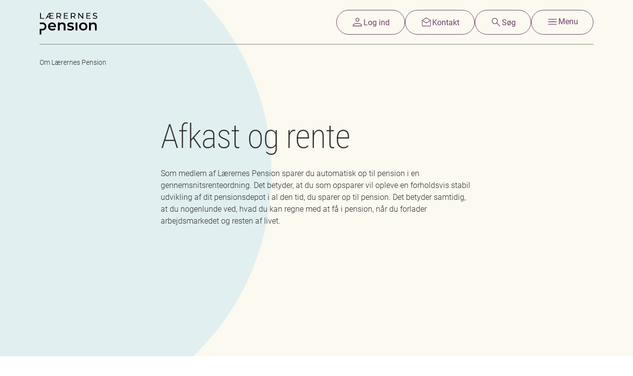

--- FILE ---
content_type: text/html; charset=utf-8
request_url: https://lppension.dk/om-laerernes-pension/afkast-og-rente
body_size: 15664
content:
<!DOCTYPE html><html lang="da"><head><meta charSet="utf-8"/><meta name="viewport" content="width=device-width"/><meta name="next-head-count" content="2"/><link data-next-font="" rel="preconnect" href="/" crossorigin="anonymous"/><link rel="preload" href="/_next/static/css/354973843039b092.css" as="style"/><link rel="stylesheet" href="/_next/static/css/354973843039b092.css" data-n-g=""/><link rel="preload" href="/_next/static/css/35cd15a0e64c6927.css" as="style"/><link rel="stylesheet" href="/_next/static/css/35cd15a0e64c6927.css"/><link rel="preload" href="/_next/static/css/aa5ed178ced23c4c.css" as="style"/><link rel="stylesheet" href="/_next/static/css/aa5ed178ced23c4c.css"/><noscript data-n-css=""></noscript><script defer="" nonce="9CVGDUAI25hD+BP+E7xp1qp2sonunnUtpA3kidRhQ0c=" nomodule="" src="/_next/static/chunks/polyfills-c67a75d1b6f99dc8.js"></script><script defer="" src="/_next/static/chunks/4544e8b5.3b11a7362d553d42.js" nonce="9CVGDUAI25hD+BP+E7xp1qp2sonunnUtpA3kidRhQ0c="></script><script defer="" src="/_next/static/chunks/1621.158fbd09e3117cad.js" nonce="9CVGDUAI25hD+BP+E7xp1qp2sonunnUtpA3kidRhQ0c="></script><script defer="" src="/_next/static/chunks/6407-a5f041ece3b77bda.js" nonce="9CVGDUAI25hD+BP+E7xp1qp2sonunnUtpA3kidRhQ0c="></script><script defer="" src="/_next/static/chunks/5439.af026131e7d15531.js" nonce="9CVGDUAI25hD+BP+E7xp1qp2sonunnUtpA3kidRhQ0c="></script><script defer="" src="/_next/static/chunks/layout.cf9abc0584f56909.js" nonce="9CVGDUAI25hD+BP+E7xp1qp2sonunnUtpA3kidRhQ0c="></script><script defer="" src="/_next/static/chunks/contenpage.970eb22d6b63ac28.js" nonce="9CVGDUAI25hD+BP+E7xp1qp2sonunnUtpA3kidRhQ0c="></script><script src="/_next/static/chunks/webpack-abebc2b0314c62ec.js" nonce="9CVGDUAI25hD+BP+E7xp1qp2sonunnUtpA3kidRhQ0c=" defer=""></script><script src="/_next/static/chunks/framework-5666885447fdc3cc.js" nonce="9CVGDUAI25hD+BP+E7xp1qp2sonunnUtpA3kidRhQ0c=" defer=""></script><script src="/_next/static/chunks/main-79856c886e1fad13.js" nonce="9CVGDUAI25hD+BP+E7xp1qp2sonunnUtpA3kidRhQ0c=" defer=""></script><script src="/_next/static/chunks/pages/_app-c78495b2ed065315.js" nonce="9CVGDUAI25hD+BP+E7xp1qp2sonunnUtpA3kidRhQ0c=" defer=""></script><script src="/_next/static/chunks/pages/%5B...slug%5D-d1ec0e0c827eb1cd.js" nonce="9CVGDUAI25hD+BP+E7xp1qp2sonunnUtpA3kidRhQ0c=" defer=""></script><script src="/_next/static/3kzsA_TWZHyP7kpJRUUa9/_buildManifest.js" nonce="9CVGDUAI25hD+BP+E7xp1qp2sonunnUtpA3kidRhQ0c=" defer=""></script><script src="/_next/static/3kzsA_TWZHyP7kpJRUUa9/_ssgManifest.js" nonce="9CVGDUAI25hD+BP+E7xp1qp2sonunnUtpA3kidRhQ0c=" defer=""></script></head><body><div id="__next"><div class="Header_Header__MPpCj"></div><main><!--$--><div style="opacity:0;transform:translateY(8px) translateZ(0)"><div class="ContentPage_ContentPage__fc6Xa "><div class="Container_Container__tDXLY Container_Container_isText__xTpqe  "><div class="ContentPage_Hero__HemoA"><figure class="ContentPage_CircleThree__n9AnI" style="transform:translateX(0%) translateY(0%) scale(100%) translateZ(0)"></figure><div class="ContentPage_Content__IoJ0Q"><div class="SectionHeading_SectionHeading___W84H     "><h1 class="SectionHeading_Headline__2pJik">Afkast og rente</h1><div><p>Som medlem af Lærernes Pension sparer du automatisk op til pension i en gennemsnitsrenteordning. Det betyder, at du som opsparer vil opleve en forholdsvis stabil udvikling af dit pensionsdepot i al den tid, du sparer op til pension. Det betyder samtidig, at du nogenlunde ved, hvad du kan regne med at få i pension, når du forlader arbejdsmarkedet og resten af livet.</p></div></div></div><div class="ContentPage_Image__w0wCS"></div></div></div><div class="Container_Container__tDXLY Container_Container_isDefault__wDrkt  "><div></div></div></div></div><!--/$--></main></div><script id="__NEXT_DATA__" type="application/json" nonce="9CVGDUAI25hD+BP+E7xp1qp2sonunnUtpA3kidRhQ0c=">{"props":{"pageProps":{"page":{"contentLink":{"id":429,"workId":0,"guidValue":"49bcb6b7-4202-4125-95c3-071de58d87b9","providerName":null,"url":"https://lppension.dk/om-laerernes-pension/afkast-og-rente/","expanded":null},"name":"Afkast og rente","contentType":["Page","Contentpage"],"routeSegment":"afkast-og-rente","url":"https://lppension.dk/om-laerernes-pension/afkast-og-rente/","created":"2024-04-16T13:28:41Z","status":"Published","category":[],"herotype":"withCircle","title":"Afkast og rente","hideBreadcrumbs":false,"metaTitle":"","metaDescription":"","content":"\u003cp\u003eSom medlem af L\u0026aelig;rernes Pension sparer du automatisk op til pension i en gennemsnitsrenteordning. Det betyder, at du som opsparer vil opleve en forholdsvis stabil udvikling af dit pensionsdepot i al den tid, du sparer op til pension. Det betyder samtidig, at du nogenlunde ved, hvad du kan regne med at f\u0026aring; i pension, n\u0026aring;r du forlader arbejdsmarkedet og resten af livet.\u003c/p\u003e","disableDialogcenter":false,"metaImage":{"src":null,"title":null,"alt":null,"alternativeImage":null},"image":{"src":"https://lppension.dk/contentassets/a2db92600c2e4720bffd3728c6cae301/afkast-og-rente.jpg","title":null,"alt":"Kvinde plukker druer","alternativeImage":null},"main":[{"contentLink":{"id":436,"workId":0,"guidValue":"5c3bc940-8477-485b-a591-f4ec30dfbd8a","providerName":null,"url":null,"expanded":null},"name":"Container til Bokse med fakta og tal - til Afkast og rente","language":{"link":null,"displayName":"English","name":"en"},"existingLanguages":[{"link":null,"displayName":"English","name":"en"}],"masterLanguage":{"link":null,"displayName":"English","name":"en"},"contentType":["Block","FactInNumbersBlock"],"parentLink":{"id":52,"workId":0,"guidValue":"baf51918-6dc4-471d-b017-6d70969e2c41","providerName":null,"url":"https://lppension.dk/globalassets/50---om-larernes-pension/50-30---afkast-og-renter/","expanded":null},"routeSegment":null,"url":null,"changed":"2024-04-16T13:46:23Z","created":"2024-04-11T13:04:22Z","startPublish":"2024-04-11T13:13:59Z","stopPublish":null,"saved":"2024-04-16T13:48:58Z","status":"Published","category":{"value":[],"propertyDataType":"PropertyCategory"},"title":{"value":"","propertyDataType":"PropertyLongString"},"blockType":{"value":"Block","propertyDataType":"PropertyLongString"},"subTitle":{"value":"","propertyDataType":"PropertyLongString"},"alignTitleCenter":{"value":null,"propertyDataType":"PropertyBoolean"},"blocks":{"value":[{"displayOption":"","tag":null,"contentLink":{"id":214,"workId":0,"guidValue":"030bf199-a191-4ef8-9666-ca1b4db7af10","providerName":null,"url":null,"expanded":null},"inlineBlock":{"contentType":[]}},{"displayOption":"","tag":null,"contentLink":{"id":217,"workId":0,"guidValue":"eabe1c25-b7c5-4e26-b7d5-64f0ff1d14a2","providerName":null,"url":null,"expanded":null},"inlineBlock":{"contentType":[]}},{"displayOption":"","tag":null,"contentLink":{"id":218,"workId":0,"guidValue":"c84a93d3-2fca-4864-9b70-81e116bb30d5","providerName":null,"url":null,"expanded":null},"inlineBlock":{"contentType":[]}}],"propertyDataType":"PropertyContentArea"},"blockId":{"value":"","propertyDataType":"PropertyLongString"},"isColorTwo":{"value":true,"propertyDataType":"PropertyBoolean"}},{"contentLink":{"id":439,"workId":0,"guidValue":"daabf275-04c2-4b56-bbf3-58424d083ef0","providerName":null,"url":null,"expanded":null},"name":"Tekst til tryghed om din pensionopsparing","language":{"link":null,"displayName":"English","name":"en"},"existingLanguages":[{"link":null,"displayName":"English","name":"en"}],"masterLanguage":{"link":null,"displayName":"English","name":"en"},"contentType":["Block","TextBlockBlock"],"parentLink":{"id":430,"workId":0,"guidValue":"a2db9260-0c2e-4720-bffd-3728c6cae301","providerName":null,"url":"https://lppension.dk/contentassets/a2db92600c2e4720bffd3728c6cae301/","expanded":null},"routeSegment":null,"url":null,"changed":"2024-04-16T13:55:28Z","created":"2024-04-16T13:55:28Z","startPublish":"2024-04-16T13:55:28Z","stopPublish":null,"saved":"2025-07-11T05:47:14Z","status":"Published","category":{"value":[],"propertyDataType":"PropertyCategory"},"blockType":{"value":"Block","propertyDataType":"PropertyLongString"},"extendTextSliderLabel":{"value":"","propertyDataType":"PropertyLongString"},"title":{"value":"Tryghed i din pensionsopsparing","propertyDataType":"PropertyLongString"},"content":{"value":"\u003cp\u003eDine pensionspenge kan enten blive forrentet med pr\u0026aelig;cis det afkast, dit pensionsselskab opn\u0026aring;r \u0026aring;r for \u0026aring;r \u0026ndash; det kalder man markedsrente \u0026ndash; eller med et udj\u0026aelig;vnet gennemsnit, hvor selskabet holder noget i reserve til d\u0026aring;rlige \u0026aring;r \u0026ndash; det kalder man gennemsnitsrente.\u003c/p\u003e\n\u003cp\u003eI L\u0026aelig;rernes Pension f\u0026aring;r du gennemsnitsrente. Det betyder lidt forenklet fortalt, at noget af afkastet fra de gode \u0026aring;r bliver lagt til side og bruges som en buffer i \u0026aring;r med d\u0026aring;rligt afkast p\u0026aring; investeringerne. P\u0026aring; den m\u0026aring;de f\u0026aring;r du en nogenlunde stabil rente og ved, hvad du kan regne med at f\u0026aring; i pension, n\u0026aring;r den tid kommer.\u003c/p\u003e\n\u003cp\u003eDer er i \u0026oslash;vrigt ingen andre end dig og de andre medlemmer i L\u0026aelig;rernes Pension, der skal have gavn af gevinsten fra investeringerne \u0026ndash; hverken p\u0026aring; den korte eller p\u0026aring; den lange bane.\u003c/p\u003e","propertyDataType":"PropertyXhtmlString"},"blockId":{"value":"","propertyDataType":"PropertyLongString"},"contentMinified":{"value":"","propertyDataType":"PropertyXhtmlString"}},{"contentLink":{"id":1748,"workId":0,"guidValue":"c5005b0c-0748-410a-8a08-88d98b830851","providerName":null,"url":null,"expanded":null},"name":"Tabel over investeringsafkast","language":{"link":null,"displayName":"English","name":"en"},"existingLanguages":[{"link":null,"displayName":"English","name":"en"}],"masterLanguage":{"link":null,"displayName":"English","name":"en"},"contentType":["Block","TableBlock"],"parentLink":{"id":430,"workId":0,"guidValue":"a2db9260-0c2e-4720-bffd-3728c6cae301","providerName":null,"url":"https://lppension.dk/contentassets/a2db92600c2e4720bffd3728c6cae301/","expanded":null},"routeSegment":null,"url":null,"changed":"2025-03-12T13:35:42Z","created":"2025-03-12T13:35:42Z","startPublish":"2025-03-12T13:35:42Z","stopPublish":null,"saved":"2025-06-27T13:14:52Z","status":"Published","category":{"value":[],"propertyDataType":"PropertyCategory"},"blockType":{"value":"Block","propertyDataType":"PropertyLongString"},"title":{"value":"Investeringsafkast","propertyDataType":"PropertyLongString"},"subTitle":{"value":"De seneste fem års investeringsafkast før skat","propertyDataType":"PropertyLongString"},"isFullWidth":{"value":false,"propertyDataType":"PropertyBoolean"},"linkId":{"value":"","propertyDataType":"PropertyLongString"},"alignTitleCenter":{"value":false,"propertyDataType":"PropertyBoolean"},"content":{"value":"\u003ctable class=\"alternating-colors\" style=\"width: 100%; border-collapse: collapse;\" border=\"1\"\u003e\n\u003cthead\u003e\n\u003ctr\u003e\n\u003ctd style=\"width: 20%;\"\u003e\u0026nbsp;\u003c/td\u003e\n\u003cth style=\"width: 16%;\"\u003e2024\u003c/th\u003e\n\u003cth style=\"width: 16%;\"\u003e2023\u003c/th\u003e\n\u003cth style=\"width: 16%;\"\u003e2022\u003c/th\u003e\n\u003cth style=\"width: 16%;\"\u003e2021\u003c/th\u003e\n\u003cth style=\"width: 16%;\"\u003e2020\u003c/th\u003e\n\u003c/tr\u003e\n\u003c/thead\u003e\n\u003ctbody\u003e\n\u003ctr\u003e\n\u003ctd style=\"width: 20%;\"\u003eInvesteringsafkast*\u003c/td\u003e\n\u003ctd style=\"width: 14%;\"\u003e8,6%\u003c/td\u003e\n\u003ctd style=\"width: 11.1278%;\"\u003e8,8%\u003c/td\u003e\n\u003ctd style=\"width: 16.0372%;\"\u003e-11,4%\u003c/td\u003e\n\u003ctd style=\"width: 16.0372%;\"\u003e12,1%\u003c/td\u003e\n\u003ctd style=\"width: 16.2008%;\"\u003e1,4%\u003c/td\u003e\n\u003c/tr\u003e\n\u003c/tbody\u003e\n\u003c/table\u003e","propertyDataType":"PropertyXhtmlString"},"blockId":{"value":"","propertyDataType":"PropertyLongString"},"description":{"value":"*Investeringsafkastet fra 2024 offentliggøres i april","propertyDataType":"PropertyLongString"}},{"contentLink":{"id":1747,"workId":0,"guidValue":"79c44a9e-2234-418b-91e1-7ff6e4b145dd","providerName":null,"url":null,"expanded":null},"name":"Depotrenten over tid","language":{"link":null,"displayName":"English","name":"en"},"existingLanguages":[{"link":null,"displayName":"English","name":"en"}],"masterLanguage":{"link":null,"displayName":"English","name":"en"},"contentType":["Block","TableBlock"],"parentLink":{"id":430,"workId":0,"guidValue":"a2db9260-0c2e-4720-bffd-3728c6cae301","providerName":null,"url":"https://lppension.dk/contentassets/a2db92600c2e4720bffd3728c6cae301/","expanded":null},"routeSegment":null,"url":null,"changed":"2025-03-12T13:27:58Z","created":"2025-03-12T13:27:58Z","startPublish":"2025-03-12T13:27:58Z","stopPublish":null,"saved":"2025-03-12T13:28:45Z","status":"Published","category":{"value":[],"propertyDataType":"PropertyCategory"},"blockType":{"value":"Block","propertyDataType":"PropertyLongString"},"title":{"value":"Depotrenten","propertyDataType":"PropertyLongString"},"subTitle":{"value":"De seneste fem års depotrente før skat","propertyDataType":"PropertyLongString"},"isFullWidth":{"value":false,"propertyDataType":"PropertyBoolean"},"linkId":{"value":"","propertyDataType":"PropertyLongString"},"alignTitleCenter":{"value":false,"propertyDataType":"PropertyBoolean"},"content":{"value":"\u003ctable\u003e\n\u003cthead\u003e\n\u003ctr\u003e\n\u003cth\u003e\u0026nbsp;\u003c/th\u003e\n\u003cth\u003e2025\u003c/th\u003e\n\u003cth\u003e2024\u003c/th\u003e\n\u003cth\u003e2023\u003c/th\u003e\n\u003cth\u003e2022\u003c/th\u003e\n\u003cth\u003e2021\u003c/th\u003e\n\u003c/tr\u003e\n\u003c/thead\u003e\n\u003ctbody\u003e\n\u003ctr\u003e\n\u003ctd style=\"width: 16.666666666666668%;\"\u003eDepotrente f\u0026oslash;r skat\u003c/td\u003e\n\u003ctd style=\"width: 16.666666666666668%;\"\u003e5,5 %*\u003c/td\u003e\n\u003ctd style=\"width: 16.666666666666668%;\"\u003e3,0 %\u003c/td\u003e\n\u003ctd style=\"width: 16.666666666666668%;\"\u003e4,0 %\u003c/td\u003e\n\u003ctd style=\"width: 16.666666666666668%;\"\u003e6,0 %\u003c/td\u003e\n\u003ctd style=\"width: 16.666666666666668%;\"\u003e3,5 %\u003c/td\u003e\n\u003c/tr\u003e\n\u003c/tbody\u003e\n\u003c/table\u003e","propertyDataType":"PropertyXhtmlString"},"blockId":{"value":"","propertyDataType":"PropertyLongString"},"description":{"value":"*Indeværende års depotrente kan justeres ned eller op i løbet af året, hvis de finansielle markeder udvikler sig mod forventning.","propertyDataType":"PropertyLongString"}},{"contentLink":{"id":438,"workId":0,"guidValue":"b2e1dd38-d313-4a44-ba93-cde7633ff070","providerName":null,"url":null,"expanded":null},"name":"Faktaboks til fordele ved gns. rente","language":{"link":null,"displayName":"English","name":"en"},"existingLanguages":[{"link":null,"displayName":"English","name":"en"}],"masterLanguage":{"link":null,"displayName":"English","name":"en"},"contentType":["Block","FactBoxBlock"],"parentLink":{"id":430,"workId":0,"guidValue":"a2db9260-0c2e-4720-bffd-3728c6cae301","providerName":null,"url":"https://lppension.dk/contentassets/a2db92600c2e4720bffd3728c6cae301/","expanded":null},"routeSegment":null,"url":null,"changed":"2024-04-16T13:54:20Z","created":"2024-04-16T13:54:20Z","startPublish":"2024-04-16T13:54:20Z","stopPublish":null,"saved":"2024-06-25T17:04:51Z","status":"Published","category":{"value":[],"propertyDataType":"PropertyCategory"},"boxColor":{"value":"Purple","propertyDataType":"PropertyLongString"},"content":{"value":"\u003ch2\u003eFordele ved gennemsnitsrente\u003c/h2\u003e\n\u003cul\u003e\n\u003cli\u003eDu mister ikke pludselig en stor del af din opsparing, n\u0026aring;r aktiemarkederne g\u0026aring;r i minus\u003c/li\u003e\n\u003cli\u003eF\u0026aelig;llesskabet b\u0026aelig;rer risikoen \u0026ndash; du b\u0026aelig;rer den ikke alene\u003c/li\u003e\n\u003cli\u003eDu forts\u0026aelig;tter med at f\u0026aring; depotrenten, n\u0026aring;r du er g\u0026aring;et p\u0026aring; pension\u003c/li\u003e\n\u003c/ul\u003e","propertyDataType":"PropertyXhtmlString"},"blockType":{"value":"Block","propertyDataType":"PropertyLongString"},"links":{"value":[],"propertyDataType":"PropertyLinkCollection"},"linkId":{"value":"","propertyDataType":"PropertyLongString"},"isCheckList":{"value":false,"propertyDataType":"PropertyBoolean"},"blockId":{"value":"","propertyDataType":"PropertyLongString"},"accordion":{"value":false,"propertyDataType":"PropertyBoolean"}},{"contentLink":{"id":453,"workId":0,"guidValue":"7daa273b-c056-40af-ab26-78b797d21487","providerName":null,"url":null,"expanded":null},"name":"Fremhævet linkliste til årsrapporter og afkast/depotrente","language":{"link":null,"displayName":"English","name":"en"},"existingLanguages":[{"link":null,"displayName":"English","name":"en"}],"masterLanguage":{"link":null,"displayName":"English","name":"en"},"contentType":["Block","QuickLinksBlock"],"parentLink":{"id":430,"workId":0,"guidValue":"a2db9260-0c2e-4720-bffd-3728c6cae301","providerName":null,"url":"https://lppension.dk/contentassets/a2db92600c2e4720bffd3728c6cae301/","expanded":null},"routeSegment":null,"url":null,"changed":"2024-04-17T09:46:02Z","created":"2024-04-17T09:46:02Z","startPublish":"2024-04-17T09:46:02Z","stopPublish":null,"saved":"2025-04-28T14:03:22Z","status":"Published","category":{"value":[],"propertyDataType":"PropertyCategory"},"title":{"value":"","propertyDataType":"PropertyLongString"},"blocks":{"value":[{"displayOption":"","tag":null,"contentLink":{"id":456,"workId":0,"guidValue":"fb8ba478-7e51-4353-b3b4-850f7f3182c4","providerName":null,"url":null,"expanded":null},"inlineBlock":{"contentType":[]}},{"displayOption":"","tag":null,"contentLink":{"id":1055,"workId":0,"guidValue":"31cf025e-e183-4af8-ae5f-8aec254953a5","providerName":null,"url":null,"expanded":null},"inlineBlock":{"contentType":[]}},{"displayOption":"","tag":null,"contentLink":{"id":1057,"workId":0,"guidValue":"3e8e1c04-3a75-4c74-85ad-e2066490802d","providerName":null,"url":null,"expanded":null},"inlineBlock":{"contentType":[]}}],"propertyDataType":"PropertyContentArea"},"blockType":{"value":"Block","propertyDataType":"PropertyLongString"},"isBig":{"value":true,"propertyDataType":"PropertyBoolean"},"blockId":{"value":"","propertyDataType":"PropertyLongString"}}],"metaDisableIndexing":false,"baseInteraktionDialogId":"","baseHandlingVaerdi":""},"settings":{"contentLink":{"id":23,"workId":0,"guidValue":"b0b35ea2-bae4-42d6-aa78-c85eb84d06f9","providerName":null,"url":"https://lppension.dk/indstillinger/","expanded":null},"name":"Indstillinger","contentType":["Page","Settingspage"],"routeSegment":"indstillinger","url":"https://lppension.dk/indstillinger/","created":"2024-02-01T09:52:18Z","status":"Published","category":[],"searchUrl":[{"contentLink":{"id":6,"workId":0,"guidValue":"98f7036a-f2e9-470c-8c6b-700d46aef3c5","providerName":null,"url":"https://lppension.dk/sogning/","expanded":null},"name":"Søgning","language":{"link":"https://lppension.dk/sogning/","displayName":"English","name":"en"},"existingLanguages":[{"link":"https://lppension.dk/sogning/","displayName":"English","name":"en"}],"masterLanguage":{"link":"https://lppension.dk/sogning/","displayName":"English","name":"en"},"contentType":["Page","Searchpage"],"parentLink":{"id":5,"workId":0,"guidValue":"4a7b9e4e-b1c0-43f0-8058-34f064ce7ce9","providerName":null,"url":"https://lppension.dk/","expanded":null},"routeSegment":"sogning","url":"https://lppension.dk/sogning/","changed":"2024-02-01T09:55:46Z","created":"2024-02-01T09:55:43Z","startPublish":"2024-02-01T09:55:46Z","stopPublish":null,"saved":"2024-12-04T11:32:52Z","status":"Published","category":{"value":[],"propertyDataType":"PropertyCategory"},"metaTitle":{"value":"","propertyDataType":"PropertyLongString"},"metaDescription":{"value":"","propertyDataType":"PropertyLongString"},"disableDialogcenter":{"value":null,"propertyDataType":"PropertyBoolean"},"metaImage":{"value":null,"propertyDataType":"PropertyContentReference"},"metaDisableIndexing":{"value":true,"propertyDataType":"PropertyBoolean"},"baseInteraktionDialogId":{"value":"","propertyDataType":"PropertyLongString"},"baseHandlingVaerdi":{"value":"","propertyDataType":"PropertyLongString"}}],"netRate":2.56,"phonenumber":"70 21 61 31","facebookPartnerId":"","mainMenu":[{"href":"https://lppension.dk/din-pension/","title":null,"target":null,"text":"Din pension","contentLink":{"id":486,"workId":0,"guidValue":"3c86782f-0046-4dd7-979c-85c2a81a2719","providerName":null,"url":"https://lppension.dk/din-pension/","expanded":null}},{"href":"https://lppension.dk/nyt-medlem/","title":null,"target":null,"text":"Nyt medlem","contentLink":{"id":237,"workId":0,"guidValue":"b50a2662-82db-4236-bbec-fe64e0a89358","providerName":null,"url":"https://lppension.dk/nyt-medlem/","expanded":null}},{"href":"https://lppension.dk/livssituationer/","title":null,"target":null,"text":"Livssituationer","contentLink":{"id":36,"workId":0,"guidValue":"b4638476-ff4d-4ae2-81e8-0f6a7722b816","providerName":null,"url":"https://lppension.dk/livssituationer/","expanded":null}},{"href":"https://lppension.dk/helbred/","title":null,"target":null,"text":"Helbred","contentLink":{"id":537,"workId":0,"guidValue":"11112fe7-fbfa-479d-a1b4-c071b70c2281","providerName":null,"url":"https://lppension.dk/helbred/","expanded":null}}],"footerMenu1Title":"Aktuelt","footerContactTitle":"Har du brug for hjælp?","notFoundUrl":[{"contentLink":{"id":24,"workId":0,"guidValue":"41e127ae-28f3-436f-9923-2765df3f675e","providerName":null,"url":"https://lppension.dk/indstillinger/404/","expanded":null},"name":"404","language":{"link":"https://lppension.dk/indstillinger/404/","displayName":"English","name":"en"},"existingLanguages":[{"link":"https://lppension.dk/indstillinger/404/","displayName":"English","name":"en"}],"masterLanguage":{"link":"https://lppension.dk/indstillinger/404/","displayName":"English","name":"en"},"contentType":["Page","NotFoundpage"],"parentLink":{"id":23,"workId":0,"guidValue":"b0b35ea2-bae4-42d6-aa78-c85eb84d06f9","providerName":null,"url":"https://lppension.dk/indstillinger/","expanded":null},"routeSegment":"404","url":"https://lppension.dk/indstillinger/404/","changed":"2024-02-01T13:30:41Z","created":"2024-02-01T09:52:34Z","startPublish":"2024-02-01T09:52:37Z","stopPublish":null,"saved":"2024-06-06T14:07:09Z","status":"Published","category":{"value":[],"propertyDataType":"PropertyCategory"},"title":{"value":"Hovsa","propertyDataType":"PropertyLongString"},"metaTitle":{"value":"","propertyDataType":"PropertyLongString"},"content":{"value":"\u003cp\u003eVi kan ikke finde den side, du leder efter. M\u0026aring;ske findes den ikke l\u0026aelig;ngere, eller ogs\u0026aring; er den blevet flyttet.\u003c/p\u003e\n\u003cp\u003eDu kan enten starte forfra eller forts\u0026aelig;tte via et af disse links:\u003c/p\u003e","propertyDataType":"PropertyXhtmlString"},"metaDescription":{"value":"","propertyDataType":"PropertyLongString"},"disableDialogcenter":{"value":null,"propertyDataType":"PropertyBoolean"},"links":{"value":[{"href":"https://lppension.dk/","title":null,"target":null,"text":"lppension.dk","contentLink":{"id":5,"workId":0,"guidValue":"4a7b9e4e-b1c0-43f0-8058-34f064ce7ce9","providerName":null,"url":"https://lppension.dk/","expanded":null}}],"propertyDataType":"PropertyLinkCollection"},"metaImage":{"value":null,"propertyDataType":"PropertyContentReference"},"image":{"value":{"id":1182,"workId":0,"guidValue":"6b14ff37-96bb-4bf9-97a8-a11da802e988","providerName":null,"url":"https://lppension.dk/globalassets/_24b2544.jpg","expanded":null},"propertyDataType":"PropertyContentReference"},"metaDisableIndexing":{"value":null,"propertyDataType":"PropertyBoolean"},"baseInteraktionDialogId":{"value":"","propertyDataType":"PropertyLongString"},"baseHandlingVaerdi":{"value":"","propertyDataType":"PropertyLongString"}}],"administrativeExpensesPct":1,"email":"","linkedinPartnerId":"","raffleApiKey":"aab33104-0b8f-47d2-905d-f765c998c806","focusMenuTitle":"Om os","footerMenu1":[{"contentLink":{"id":595,"workId":0,"guidValue":"1b22890d-28c9-4974-95b4-4488c590ad40","providerName":null,"url":"https://lppension.dk/om-laerernes-pension/nyt-om-larernes-pension/nyheder/","expanded":null},"name":"Nyheder","language":{"link":"https://lppension.dk/om-laerernes-pension/nyt-om-larernes-pension/nyheder/","displayName":"English","name":"en"},"existingLanguages":[{"link":"https://lppension.dk/om-laerernes-pension/nyt-om-larernes-pension/nyheder/","displayName":"English","name":"en"}],"masterLanguage":{"link":"https://lppension.dk/om-laerernes-pension/nyt-om-larernes-pension/nyheder/","displayName":"English","name":"en"},"contentType":["Page","Newspage"],"parentLink":{"id":594,"workId":0,"guidValue":"ed0ab6d1-345b-44e2-a1ce-d03c672d98dc","providerName":null,"url":"https://lppension.dk/om-laerernes-pension/nyt-om-larernes-pension/","expanded":null},"routeSegment":"nyheder","url":"https://lppension.dk/om-laerernes-pension/nyt-om-larernes-pension/nyheder/","changed":"2024-04-24T13:20:31Z","created":"2024-04-24T13:20:25Z","startPublish":"2024-04-24T13:20:31Z","stopPublish":null,"saved":"2025-04-28T12:11:38Z","status":"Published","category":{"value":[],"propertyDataType":"PropertyCategory"},"main":{"value":null,"propertyDataType":"PropertyContentArea"},"hideBreadcrumbs":{"value":null,"propertyDataType":"PropertyBoolean"},"metaTitle":{"value":"","propertyDataType":"PropertyLongString"},"sortByMonth":{"value":null,"propertyDataType":"PropertyBoolean"},"metaDescription":{"value":"","propertyDataType":"PropertyLongString"},"disableDialogcenter":{"value":null,"propertyDataType":"PropertyBoolean"},"metaImage":{"value":null,"propertyDataType":"PropertyContentReference"},"metaDisableIndexing":{"value":null,"propertyDataType":"PropertyBoolean"},"baseInteraktionDialogId":{"value":"","propertyDataType":"PropertyLongString"},"baseHandlingVaerdi":{"value":"","propertyDataType":"PropertyLongString"},"linkId":{"value":"","propertyDataType":"PropertyLongString"}},{"contentLink":{"id":593,"workId":0,"guidValue":"183dde78-9842-4244-a445-dcfb8d7ee1de","providerName":null,"url":"https://lppension.dk/om-laerernes-pension/mod-os/","expanded":null},"name":"Mød os","language":{"link":"https://lppension.dk/om-laerernes-pension/mod-os/","displayName":"English","name":"en"},"existingLanguages":[{"link":"https://lppension.dk/om-laerernes-pension/mod-os/","displayName":"English","name":"en"}],"masterLanguage":{"link":"https://lppension.dk/om-laerernes-pension/mod-os/","displayName":"English","name":"en"},"contentType":["Page","Topicpage"],"parentLink":{"id":40,"workId":0,"guidValue":"d45c1fc0-aab8-4636-9e67-7b500a2c18d8","providerName":null,"url":"https://lppension.dk/om-laerernes-pension/","expanded":null},"routeSegment":"mod-os","url":"https://lppension.dk/om-laerernes-pension/mod-os/","changed":"2024-04-24T11:58:38Z","created":"2024-04-24T11:53:18Z","startPublish":"2024-04-24T11:58:38Z","stopPublish":null,"saved":"2024-06-09T05:34:07Z","status":"Published","category":{"value":[],"propertyDataType":"PropertyCategory"},"herotype":{"value":"horizontal","propertyDataType":"PropertyLongString"},"title":{"value":"Mød os, ude eller hjemme","propertyDataType":"PropertyLongString"},"metaTitle":{"value":"","propertyDataType":"PropertyLongString"},"metaDescription":{"value":"","propertyDataType":"PropertyLongString"},"content":{"value":"\u003ch4\u003eDu har flere muligheder for at komme til m\u0026oslash;der om din pension. Vi holder b\u0026aring;de fysiske m\u0026oslash;der rundt om i landet og digitale webinarer, hvor du kan deltage fra din egen computer. Seniorm\u0026oslash;der er kun for medlemmer, der er fyldt 58 \u0026aring;r. \u0026Oslash;vrige m\u0026oslash;der er for alle medlemmer. L\u0026aelig;s mere om m\u0026oslash;derne og tilmeld dig nedenfor\u0026nbsp;\u003c/h4\u003e\n\u003cp\u003e\u0026nbsp;\u003c/p\u003e","propertyDataType":"PropertyXhtmlString"},"disableDialogcenter":{"value":null,"propertyDataType":"PropertyBoolean"},"metaImage":{"value":null,"propertyDataType":"PropertyContentReference"},"link":{"value":null,"propertyDataType":"PropertyLinkItem"},"image":{"value":{"id":592,"workId":0,"guidValue":"a954c34d-52f8-4c87-ba6b-4197673372fc","providerName":null,"url":"https://lppension.dk/globalassets/50---om-larernes-pension/50-40---mod-os/_24a1650w.jpg","expanded":null},"propertyDataType":"PropertyContentReference"},"metaDisableIndexing":{"value":null,"propertyDataType":"PropertyBoolean"},"main":{"value":[{"displayOption":"","tag":null,"contentLink":{"id":661,"workId":0,"guidValue":"41c2aa8b-8e53-44dc-bf47-f1b7d4920999","providerName":null,"url":null,"expanded":null},"inlineBlock":{"contentType":[]}}],"propertyDataType":"PropertyContentArea"},"baseInteraktionDialogId":{"value":"","propertyDataType":"PropertyLongString"},"baseHandlingVaerdi":{"value":"","propertyDataType":"PropertyLongString"},"linkId":{"value":"","propertyDataType":"PropertyLongString"}},{"contentLink":{"id":337,"workId":0,"guidValue":"61061e2b-0fa4-47b8-9810-5e8b441f6f85","providerName":null,"url":"https://lppension.dk/om-laerernes-pension/om-os/rapporter-redegorelser/","expanded":null},"name":"Rapporter og redegørelser","language":{"link":"https://lppension.dk/om-laerernes-pension/om-os/rapporter-redegorelser/","displayName":"English","name":"en"},"existingLanguages":[{"link":"https://lppension.dk/om-laerernes-pension/om-os/rapporter-redegorelser/","displayName":"English","name":"en"}],"masterLanguage":{"link":"https://lppension.dk/om-laerernes-pension/om-os/rapporter-redegorelser/","displayName":"English","name":"en"},"contentType":["Page","Contentpage"],"parentLink":{"id":73,"workId":0,"guidValue":"94854287-c734-49b7-81de-d8034ef62e4f","providerName":null,"url":"https://lppension.dk/om-laerernes-pension/om-os/","expanded":null},"routeSegment":"rapporter-redegorelser","url":"https://lppension.dk/om-laerernes-pension/om-os/rapporter-redegorelser/","changed":"2024-04-15T13:07:57Z","created":"2024-04-15T12:55:47Z","startPublish":"2024-04-15T13:07:57Z","stopPublish":null,"saved":"2025-12-10T12:06:11Z","status":"Published","category":{"value":[],"propertyDataType":"PropertyCategory"},"herotype":{"value":"fullWidthImage","propertyDataType":"PropertyLongString"},"title":{"value":"Rapporter og redegørelser","propertyDataType":"PropertyLongString"},"hideBreadcrumbs":{"value":null,"propertyDataType":"PropertyBoolean"},"metaTitle":{"value":"","propertyDataType":"PropertyLongString"},"metaDescription":{"value":"","propertyDataType":"PropertyLongString"},"content":{"value":"","propertyDataType":"PropertyXhtmlString"},"disableDialogcenter":{"value":null,"propertyDataType":"PropertyBoolean"},"metaImage":{"value":null,"propertyDataType":"PropertyContentReference"},"image":{"value":{"id":1490,"workId":0,"guidValue":"2586534a-63ba-4e4b-a521-e0676fee9187","providerName":null,"url":"https://lppension.dk/globalassets/50---om-larernes-pension/50-10---om-os/rapporter-redegorelser/_24b3894w-3.jpg","expanded":null},"propertyDataType":"PropertyContentReference"},"main":{"value":[{"displayOption":"","tag":null,"contentLink":{"id":343,"workId":0,"guidValue":"6b789239-6d83-482d-953a-ec7ede9eb8ad","providerName":null,"url":null,"expanded":null},"inlineBlock":{"contentType":[]}},{"displayOption":"","tag":null,"contentLink":{"id":2168,"workId":0,"guidValue":"511767d7-0088-489f-9dbc-2b170329ccde","providerName":null,"url":null,"expanded":null},"inlineBlock":{"contentType":[]}},{"displayOption":"","tag":null,"contentLink":{"id":369,"workId":0,"guidValue":"c89f64ed-605d-4041-9406-5a63464aece3","providerName":null,"url":null,"expanded":null},"inlineBlock":{"contentType":[]}},{"displayOption":"","tag":null,"contentLink":{"id":1567,"workId":0,"guidValue":"cd44bf04-5705-4b35-9dd5-8e7e581a6747","providerName":null,"url":null,"expanded":null},"inlineBlock":{"contentType":[]}}],"propertyDataType":"PropertyContentArea"},"metaDisableIndexing":{"value":null,"propertyDataType":"PropertyBoolean"},"baseInteraktionDialogId":{"value":"","propertyDataType":"PropertyLongString"},"baseHandlingVaerdi":{"value":"","propertyDataType":"PropertyLongString"}},{"contentLink":{"id":972,"workId":0,"guidValue":"09587d78-f884-4ffd-a5db-40ae5aeca5f1","providerName":null,"url":"https://lppension.dk/om-laerernes-pension/presserum/","expanded":null},"name":"Presse","language":{"link":"https://lppension.dk/om-laerernes-pension/presserum/","displayName":"English","name":"en"},"existingLanguages":[{"link":"https://lppension.dk/om-laerernes-pension/presserum/","displayName":"English","name":"en"}],"masterLanguage":{"link":"https://lppension.dk/om-laerernes-pension/presserum/","displayName":"English","name":"en"},"contentType":["Page","Sectionpage"],"parentLink":{"id":40,"workId":0,"guidValue":"d45c1fc0-aab8-4636-9e67-7b500a2c18d8","providerName":null,"url":"https://lppension.dk/om-laerernes-pension/","expanded":null},"routeSegment":"presserum","url":"https://lppension.dk/om-laerernes-pension/presserum/","changed":"2024-05-28T14:35:28Z","created":"2024-05-28T14:35:21Z","startPublish":"2024-05-28T14:35:28Z","stopPublish":null,"saved":"2024-06-19T13:28:54Z","status":"Published","category":{"value":[],"propertyDataType":"PropertyCategory"},"label":{"value":"","propertyDataType":"PropertyLongString"},"hideBreadcrumbs":{"value":null,"propertyDataType":"PropertyBoolean"},"metaTitle":{"value":"","propertyDataType":"PropertyLongString"},"title":{"value":"","propertyDataType":"PropertyLongString"},"metaDescription":{"value":"","propertyDataType":"PropertyLongString"},"subTitle":{"value":"","propertyDataType":"PropertyLongString"},"disableDialogcenter":{"value":null,"propertyDataType":"PropertyBoolean"},"metaImage":{"value":null,"propertyDataType":"PropertyContentReference"},"content":{"value":"","propertyDataType":"PropertyXhtmlString"},"metaDisableIndexing":{"value":null,"propertyDataType":"PropertyBoolean"},"link":{"value":null,"propertyDataType":"PropertyLinkItem"},"main":{"value":[{"displayOption":"","tag":null,"contentLink":{"id":990,"workId":0,"guidValue":"527750eb-f77b-4de4-b19c-27a1a2a50335","providerName":null,"url":null,"expanded":null},"inlineBlock":{"contentType":[]}},{"displayOption":"","tag":null,"contentLink":{"id":989,"workId":0,"guidValue":"4e409229-d38e-40d1-baf5-dc559bb939cb","providerName":null,"url":null,"expanded":null},"inlineBlock":{"contentType":[]}},{"displayOption":"","tag":null,"contentLink":{"id":1099,"workId":0,"guidValue":"453bc07b-03ce-41eb-8f67-0f96c7b0888a","providerName":null,"url":null,"expanded":null},"inlineBlock":{"contentType":[]}},{"displayOption":"","tag":null,"contentLink":{"id":681,"workId":0,"guidValue":"aee074f7-f123-4993-8234-b212187a1da2","providerName":null,"url":null,"expanded":null},"inlineBlock":{"contentType":[]}}],"propertyDataType":"PropertyContentArea"},"baseInteraktionDialogId":{"value":"","propertyDataType":"PropertyLongString"},"baseHandlingVaerdi":{"value":"","propertyDataType":"PropertyLongString"},"backgroundGraphic":{"value":null,"propertyDataType":"PropertyBoolean"},"linkId":{"value":"","propertyDataType":"PropertyLongString"}}],"footerContactText":"Vi er klar på telefonerne, hvis du har spørgsmål eller brug for hjælp","offlineText":"Du kan have problemer med at navigere rundt på vores side, da du ikke har internetforbindelse.","focusMenu":[{"href":"https://lppension.dk/om-laerernes-pension/","title":null,"target":null,"text":"Om Lærernes Pension","contentLink":{"id":40,"workId":0,"guidValue":"d45c1fc0-aab8-4636-9e67-7b500a2c18d8","providerName":null,"url":"https://lppension.dk/om-laerernes-pension/","expanded":null}},{"href":"https://lppension.dk/om-laerernes-pension/afkast-og-rente/","title":null,"target":null,"text":"Afkast og rente","contentLink":{"id":429,"workId":0,"guidValue":"49bcb6b7-4202-4125-95c3-071de58d87b9","providerName":null,"url":"https://lppension.dk/om-laerernes-pension/afkast-og-rente/","expanded":null}},{"href":"https://lppension.dk/om-laerernes-pension/sadan-investerer-vi/","title":null,"target":null,"text":"Vores investeringer","contentLink":{"id":242,"workId":0,"guidValue":"cde5c2a3-2e30-485c-9bc6-beb0aa209d3f","providerName":null,"url":"https://lppension.dk/om-laerernes-pension/sadan-investerer-vi/","expanded":null}},{"href":"https://lppension.dk/om-laerernes-pension/om-os/politikker/","title":null,"target":null,"text":"Politikker","contentLink":{"id":1525,"workId":0,"guidValue":"cb9d55d3-1c01-4e5d-87ad-f9415fc3c3dc","providerName":null,"url":"https://lppension.dk/om-laerernes-pension/om-os/politikker/","expanded":null}},{"href":"https://lppension.dk/om-laerernes-pension/nyt-om-larernes-pension/","title":null,"target":null,"text":"Nyt om Lærernes Pension","contentLink":{"id":594,"workId":0,"guidValue":"ed0ab6d1-345b-44e2-a1ce-d03c672d98dc","providerName":null,"url":"https://lppension.dk/om-laerernes-pension/nyt-om-larernes-pension/","expanded":null}},{"href":"https://lppension.dk/om-laerernes-pension/medlemsbladet-pansjon/","title":null,"target":null,"text":"Medlemsbladet [pan'sjo'n]","contentLink":{"id":1763,"workId":0,"guidValue":"0b90f397-dadb-42a3-bb05-be5ba42bb4a2","providerName":null,"url":"https://lppension.dk/om-laerernes-pension/medlemsbladet-pansjon/","expanded":null}}],"footerMenu2Title":"Pension","footerContactCta":{"href":"https://lppension.dk/kontakt/","title":null,"target":null,"text":"Kontakt","contentLink":{"id":1123,"workId":0,"guidValue":"f824dbd8-90dd-415b-904d-f54b921e77fc","providerName":null,"url":"https://lppension.dk/kontakt/","expanded":null}},"address":"\u003cp\u003eL\u0026aelig;rernes Pension\u003cbr /\u003eTuborg Boulevard 3\u003cbr /\u003e2900 Hellerup\u003cbr /\u003eCVR 17 10 65 89\u003c/p\u003e\n\u003cp\u003e\u0026nbsp;\u003c/p\u003e","isDialogcenterActive":true,"breakingNews":"","facebookLink":"https://www.facebook.com/lppension","divMenuTitle":"Alt det andet","footerMenu2":[{"contentLink":{"id":486,"workId":0,"guidValue":"3c86782f-0046-4dd7-979c-85c2a81a2719","providerName":null,"url":"https://lppension.dk/din-pension/","expanded":null},"name":"Din pension","language":{"link":"https://lppension.dk/din-pension/","displayName":"English","name":"en"},"existingLanguages":[{"link":"https://lppension.dk/din-pension/","displayName":"English","name":"en"}],"masterLanguage":{"link":"https://lppension.dk/din-pension/","displayName":"English","name":"en"},"contentType":["Page","Topicpage"],"parentLink":{"id":5,"workId":0,"guidValue":"4a7b9e4e-b1c0-43f0-8058-34f064ce7ce9","providerName":null,"url":"https://lppension.dk/","expanded":null},"routeSegment":"din-pension","url":"https://lppension.dk/din-pension/","changed":"2024-04-18T11:10:27Z","created":"2024-04-18T11:10:23Z","startPublish":"2024-04-18T11:10:27Z","stopPublish":null,"saved":"2025-12-08T09:29:29Z","status":"Published","category":{"value":[],"propertyDataType":"PropertyCategory"},"herotype":{"value":"horizontal","propertyDataType":"PropertyLongString"},"title":{"value":"Din pension kan mere, end du tror","propertyDataType":"PropertyLongString"},"metaTitle":{"value":"","propertyDataType":"PropertyLongString"},"metaDescription":{"value":"","propertyDataType":"PropertyLongString"},"content":{"value":"\u003ch4\u003eDu har gennem din arbejdsgiver f\u0026aring;et en pensionsordning hos os i L\u0026aelig;rernes Pension. Hver m\u0026aring;ned indbetaler din arbejdsgiver til din pensionsordning, og st\u0026oslash;rstedelen af pengene g\u0026aring;r til din alderspension. Men nogle af pengene g\u0026aring;r ogs\u0026aring; til forskellige forsikringer, som du kan g\u0026oslash;re brug af, hvis du fx mister dit arbejde eller har brug for hj\u0026aelig;lp i en periode i dit liv, hvor du f\u0026oslash;ler dig presset eller stresset.\u003c/h4\u003e\n\u003cp\u003e\u0026nbsp;\u003c/p\u003e","propertyDataType":"PropertyXhtmlString"},"disableDialogcenter":{"value":null,"propertyDataType":"PropertyBoolean"},"metaImage":{"value":null,"propertyDataType":"PropertyContentReference"},"link":{"value":{"href":"loggedinsiteurl:/login/?returnurl=/pensionsordning/din-pension/","title":null,"target":null,"text":"Se din pension","contentLink":null},"propertyDataType":"PropertyLinkItem"},"image":{"value":{"id":914,"workId":0,"guidValue":"b9cf1d34-49cf-49ed-b6cf-dc723145978a","providerName":null,"url":"https://lppension.dk/globalassets/familie-fanger-fisk-ved-so-.jpg","expanded":null},"propertyDataType":"PropertyContentReference"},"metaDisableIndexing":{"value":null,"propertyDataType":"PropertyBoolean"},"main":{"value":[{"displayOption":"","tag":null,"contentLink":{"id":654,"workId":0,"guidValue":"09873eef-cc77-4ba5-86f6-3901a7eef244","providerName":null,"url":null,"expanded":null},"inlineBlock":{"contentType":[]}},{"displayOption":"","tag":null,"contentLink":{"id":720,"workId":0,"guidValue":"d31743cb-8cd4-472d-b218-c6a86693e75b","providerName":null,"url":null,"expanded":null},"inlineBlock":{"contentType":[]}},{"displayOption":"","tag":null,"contentLink":{"id":718,"workId":0,"guidValue":"d09c493a-7f12-40ad-8a86-b1c9fc050343","providerName":null,"url":null,"expanded":null},"inlineBlock":{"contentType":[]}},{"displayOption":"","tag":null,"contentLink":{"id":719,"workId":0,"guidValue":"be41d3a9-b188-42be-9cf8-27a804caaba7","providerName":null,"url":null,"expanded":null},"inlineBlock":{"contentType":[]}},{"displayOption":"","tag":null,"contentLink":{"id":754,"workId":0,"guidValue":"97f92921-c2c5-47d3-a2f8-c4be1a3c2f38","providerName":null,"url":null,"expanded":null},"inlineBlock":{"contentType":[]}},{"displayOption":"","tag":null,"contentLink":{"id":1333,"workId":0,"guidValue":"af0d35cd-e6d9-4ec2-a343-f13582a54ad5","providerName":null,"url":null,"expanded":null},"inlineBlock":{"contentType":[]}},{"displayOption":"","tag":null,"contentLink":{"id":1618,"workId":0,"guidValue":"080ba2ac-a399-4aac-94ee-01c7215706df","providerName":null,"url":null,"expanded":null},"inlineBlock":{"contentType":[]}}],"propertyDataType":"PropertyContentArea"},"baseInteraktionDialogId":{"value":"","propertyDataType":"PropertyLongString"},"baseHandlingVaerdi":{"value":"","propertyDataType":"PropertyLongString"},"linkId":{"value":"","propertyDataType":"PropertyLongString"}},{"contentLink":{"id":537,"workId":0,"guidValue":"11112fe7-fbfa-479d-a1b4-c071b70c2281","providerName":null,"url":"https://lppension.dk/helbred/","expanded":null},"name":"Helbred","language":{"link":"https://lppension.dk/helbred/","displayName":"English","name":"en"},"existingLanguages":[{"link":"https://lppension.dk/helbred/","displayName":"English","name":"en"}],"masterLanguage":{"link":"https://lppension.dk/helbred/","displayName":"English","name":"en"},"contentType":["Page","Topicpage"],"parentLink":{"id":5,"workId":0,"guidValue":"4a7b9e4e-b1c0-43f0-8058-34f064ce7ce9","providerName":null,"url":"https://lppension.dk/","expanded":null},"routeSegment":"helbred","url":"https://lppension.dk/helbred/","changed":"2024-04-22T11:35:19Z","created":"2024-04-22T11:35:14Z","startPublish":"2024-04-22T11:35:19Z","stopPublish":null,"saved":"2025-12-09T09:19:17Z","status":"Published","category":{"value":[],"propertyDataType":"PropertyCategory"},"herotype":{"value":"horizontal","propertyDataType":"PropertyLongString"},"title":{"value":"Vi tager hånd om dit helbred","propertyDataType":"PropertyLongString"},"metaTitle":{"value":"","propertyDataType":"PropertyLongString"},"metaDescription":{"value":"","propertyDataType":"PropertyLongString"},"content":{"value":"\u003ch4\u003eVidste du, at du kan bruge din ordning, allerede mens du sparer op?\u003cbr /\u003eHvis du bliver syg eller f\u0026oslash;ler dig presset i hverdagen, kan der nemlig v\u0026aelig;re hj\u0026aelig;lp at hente hos os. Vi kan hj\u0026aelig;lpe p\u0026aring; flere forskellige m\u0026aring;der, afh\u0026aelig;ngigt af lige netop din situation.\u003c/h4\u003e","propertyDataType":"PropertyXhtmlString"},"disableDialogcenter":{"value":null,"propertyDataType":"PropertyBoolean"},"metaImage":{"value":null,"propertyDataType":"PropertyContentReference"},"link":{"value":null,"propertyDataType":"PropertyLinkItem"},"image":{"value":{"id":2137,"workId":0,"guidValue":"0c0bec30-ff35-46de-9d8c-980a9a3a0271","providerName":null,"url":"https://lppension.dk/globalassets/charlie-jul-3.png","expanded":null},"propertyDataType":"PropertyContentReference"},"metaDisableIndexing":{"value":null,"propertyDataType":"PropertyBoolean"},"main":{"value":[{"displayOption":"","tag":null,"contentLink":{"id":540,"workId":0,"guidValue":"792cff4b-e13a-4fb9-acea-ba005c693355","providerName":null,"url":null,"expanded":null},"inlineBlock":{"contentType":[]}},{"displayOption":"","tag":null,"contentLink":{"id":380,"workId":0,"guidValue":"e6a51f13-56f2-43a6-b804-1a14b0a9c031","providerName":null,"url":null,"expanded":null},"inlineBlock":{"contentType":[]}}],"propertyDataType":"PropertyContentArea"},"baseInteraktionDialogId":{"value":"","propertyDataType":"PropertyLongString"},"baseHandlingVaerdi":{"value":"","propertyDataType":"PropertyLongString"},"linkId":{"value":"","propertyDataType":"PropertyLongString"}},{"contentLink":{"id":36,"workId":0,"guidValue":"b4638476-ff4d-4ae2-81e8-0f6a7722b816","providerName":null,"url":"https://lppension.dk/livssituationer/","expanded":null},"name":"Livssituationer","language":{"link":"https://lppension.dk/livssituationer/","displayName":"English","name":"en"},"existingLanguages":[{"link":"https://lppension.dk/livssituationer/","displayName":"English","name":"en"}],"masterLanguage":{"link":"https://lppension.dk/livssituationer/","displayName":"English","name":"en"},"contentType":["Page","Sectionpage"],"parentLink":{"id":5,"workId":0,"guidValue":"4a7b9e4e-b1c0-43f0-8058-34f064ce7ce9","providerName":null,"url":"https://lppension.dk/","expanded":null},"routeSegment":"livssituationer","url":"https://lppension.dk/livssituationer/","changed":"2024-03-14T12:18:42Z","created":"2024-03-14T12:18:38Z","startPublish":"2024-03-14T12:18:42Z","stopPublish":null,"saved":"2024-09-02T08:39:23Z","status":"Published","category":{"value":[],"propertyDataType":"PropertyCategory"},"label":{"value":"","propertyDataType":"PropertyLongString"},"hideBreadcrumbs":{"value":null,"propertyDataType":"PropertyBoolean"},"metaTitle":{"value":"","propertyDataType":"PropertyLongString"},"title":{"value":"","propertyDataType":"PropertyLongString"},"metaDescription":{"value":"","propertyDataType":"PropertyLongString"},"subTitle":{"value":"","propertyDataType":"PropertyLongString"},"disableDialogcenter":{"value":null,"propertyDataType":"PropertyBoolean"},"metaImage":{"value":null,"propertyDataType":"PropertyContentReference"},"content":{"value":"","propertyDataType":"PropertyXhtmlString"},"metaDisableIndexing":{"value":null,"propertyDataType":"PropertyBoolean"},"link":{"value":null,"propertyDataType":"PropertyLinkItem"},"main":{"value":[{"displayOption":"","tag":null,"contentLink":{"id":645,"workId":0,"guidValue":"13dbc707-1730-40ac-b5ab-34b9101ffcdc","providerName":null,"url":null,"expanded":null},"inlineBlock":{"contentType":[]}},{"displayOption":"","tag":null,"contentLink":{"id":1168,"workId":0,"guidValue":"0ce18a72-c384-4cfc-8d3d-dd01dbee5cc9","providerName":null,"url":null,"expanded":null},"inlineBlock":{"contentType":[]}},{"displayOption":"","tag":null,"contentLink":{"id":573,"workId":0,"guidValue":"560b0713-cff9-4c39-bae8-9f744cec7523","providerName":null,"url":null,"expanded":null},"inlineBlock":{"contentType":[]}},{"displayOption":"","tag":null,"contentLink":{"id":748,"workId":0,"guidValue":"71123ef7-5537-4e71-a961-01d0dbdad332","providerName":null,"url":null,"expanded":null},"inlineBlock":{"contentType":[]}}],"propertyDataType":"PropertyContentArea"},"baseInteraktionDialogId":{"value":"","propertyDataType":"PropertyLongString"},"baseHandlingVaerdi":{"value":"","propertyDataType":"PropertyLongString"},"backgroundGraphic":{"value":false,"propertyDataType":"PropertyBoolean"},"linkId":{"value":"","propertyDataType":"PropertyLongString"}},{"contentLink":{"id":237,"workId":0,"guidValue":"b50a2662-82db-4236-bbec-fe64e0a89358","providerName":null,"url":"https://lppension.dk/nyt-medlem/","expanded":null},"name":"Nyt medlem","language":{"link":"https://lppension.dk/nyt-medlem/","displayName":"English","name":"en"},"existingLanguages":[{"link":"https://lppension.dk/nyt-medlem/","displayName":"English","name":"en"}],"masterLanguage":{"link":"https://lppension.dk/nyt-medlem/","displayName":"English","name":"en"},"contentType":["Page","Topicpage"],"parentLink":{"id":5,"workId":0,"guidValue":"4a7b9e4e-b1c0-43f0-8058-34f064ce7ce9","providerName":null,"url":"https://lppension.dk/","expanded":null},"routeSegment":"nyt-medlem","url":"https://lppension.dk/nyt-medlem/","changed":"2024-04-11T14:12:18Z","created":"2024-04-11T14:11:48Z","startPublish":"2024-04-11T14:12:18Z","stopPublish":null,"saved":"2025-11-24T20:43:33Z","status":"Published","category":{"value":[],"propertyDataType":"PropertyCategory"},"herotype":{"value":"horizontal","propertyDataType":"PropertyLongString"},"title":{"value":"Velkommen i Lærernes Pension","propertyDataType":"PropertyLongString"},"metaTitle":{"value":"","propertyDataType":"PropertyLongString"},"metaDescription":{"value":"","propertyDataType":"PropertyLongString"},"content":{"value":"\u003ch4\u003eDu er nu en del af et trygt f\u0026aelig;llesskab, som du kan f\u0026aring; gl\u0026aelig;de af med det samme. Du har nemlig f\u0026aring;et en L\u0026aelig;rerPension gennem din overenskomst, hvor du hver m\u0026aring;ned f\u0026aring;r 17,3 procent oveni din l\u0026oslash;n til pension \u0026ndash; og samtidig har du mulighed for at f\u0026aring; hj\u0026aelig;lp, hvis livet ikke lige g\u0026aring;r helt som planlagt.\u003cbr /\u003eN\u0026aring;r du er nyt medlem, er der nogle f\u0026aring; ting, vi anbefaler, du forholder dig til. Og hvis du har lyst og overskud, kan du ogs\u0026aring; dykke mere ned i pensionsordningen.\u003c/h4\u003e","propertyDataType":"PropertyXhtmlString"},"disableDialogcenter":{"value":null,"propertyDataType":"PropertyBoolean"},"metaImage":{"value":null,"propertyDataType":"PropertyContentReference"},"link":{"value":{"href":"https://lppension.dk/nyt-medlem/sadan-kommer-du-godt-fra-start/","title":null,"target":null,"text":"Kom godt i gang med din nye ordning","contentLink":{"id":244,"workId":0,"guidValue":"ab465919-5574-4439-8e54-18e8945943d2","providerName":null,"url":"https://lppension.dk/nyt-medlem/sadan-kommer-du-godt-fra-start/","expanded":null}},"propertyDataType":"PropertyLinkItem"},"image":{"value":{"id":1103,"workId":0,"guidValue":"8eee8083-a266-4a39-bb0c-51f88cba1151","providerName":null,"url":"https://lppension.dk/globalassets/30---nyt-medlem/_24b3445w-2.jpg","expanded":null},"propertyDataType":"PropertyContentReference"},"metaDisableIndexing":{"value":null,"propertyDataType":"PropertyBoolean"},"main":{"value":[{"displayOption":"","tag":null,"contentLink":{"id":281,"workId":0,"guidValue":"af88edba-a451-459e-a246-4584f9284565","providerName":null,"url":null,"expanded":null},"inlineBlock":{"contentType":[]}},{"displayOption":"","tag":null,"contentLink":{"id":273,"workId":0,"guidValue":"1c1ab506-5db5-44a2-a749-41ab912bc0f2","providerName":null,"url":null,"expanded":null},"inlineBlock":{"contentType":[]}},{"displayOption":"","tag":null,"contentLink":{"id":276,"workId":0,"guidValue":"b85c3900-68c6-4b6a-b28f-8113de9859a8","providerName":null,"url":null,"expanded":null},"inlineBlock":{"contentType":[]}}],"propertyDataType":"PropertyContentArea"},"baseInteraktionDialogId":{"value":"","propertyDataType":"PropertyLongString"},"baseHandlingVaerdi":{"value":"","propertyDataType":"PropertyLongString"},"linkId":{"value":"","propertyDataType":"PropertyLongString"}}],"hideLoginIcon":false,"linkedinLink":"https://www.linkedin.com/company/lppension","divMenu":[{"href":"https://lppension.dk/om-laerernes-pension/mod-os/","title":null,"target":null,"text":"Mød os","contentLink":{"id":593,"workId":0,"guidValue":"183dde78-9842-4244-a445-dcfb8d7ee1de","providerName":null,"url":"https://lppension.dk/om-laerernes-pension/mod-os/","expanded":null}},{"href":"https://lppension.dk/boliger/","title":null,"target":null,"text":"Boliger","contentLink":{"id":1278,"workId":0,"guidValue":"494f33d3-1379-4ad6-bf18-fa8120e187ef","providerName":null,"url":"https://lppension.dk/boliger/","expanded":null}},{"href":"https://lppension.dk/om-laerernes-pension/om-os/medlemsforum/","title":null,"target":null,"text":"Medlemsforum","contentLink":{"id":177,"workId":0,"guidValue":"b199f14a-ded3-4b9d-b14b-28b4bfa0b527","providerName":null,"url":"https://lppension.dk/om-laerernes-pension/om-os/medlemsforum/","expanded":null}},{"href":"https://lppension.dk/selvbetjening/","title":null,"target":null,"text":"Selvbetjening","contentLink":{"id":837,"workId":0,"guidValue":"d85c91cb-e92b-40a9-8416-ecc55c9c8c23","providerName":null,"url":"https://lppension.dk/selvbetjening/","expanded":null}}],"footerMenu3Title":"Om os","releaseInProgress":false,"hideSearchIcon":false,"footerMenu3":[{"contentLink":{"id":177,"workId":0,"guidValue":"b199f14a-ded3-4b9d-b14b-28b4bfa0b527","providerName":null,"url":"https://lppension.dk/om-laerernes-pension/om-os/medlemsforum/","expanded":null},"name":"Medlemsforum","language":{"link":"https://lppension.dk/om-laerernes-pension/om-os/medlemsforum/","displayName":"English","name":"en"},"existingLanguages":[{"link":"https://lppension.dk/om-laerernes-pension/om-os/medlemsforum/","displayName":"English","name":"en"}],"masterLanguage":{"link":"https://lppension.dk/om-laerernes-pension/om-os/medlemsforum/","displayName":"English","name":"en"},"contentType":["Page","Topicpage"],"parentLink":{"id":73,"workId":0,"guidValue":"94854287-c734-49b7-81de-d8034ef62e4f","providerName":null,"url":"https://lppension.dk/om-laerernes-pension/om-os/","expanded":null},"routeSegment":"medlemsforum","url":"https://lppension.dk/om-laerernes-pension/om-os/medlemsforum/","changed":"2024-04-04T13:07:37Z","created":"2024-04-04T13:07:32Z","startPublish":"2024-04-04T13:07:37Z","stopPublish":null,"saved":"2025-09-03T07:49:34Z","status":"Published","category":{"value":[],"propertyDataType":"PropertyCategory"},"herotype":{"value":"","propertyDataType":"PropertyLongString"},"title":{"value":"Medlemsforum","propertyDataType":"PropertyLongString"},"metaTitle":{"value":"","propertyDataType":"PropertyLongString"},"metaDescription":{"value":"","propertyDataType":"PropertyLongString"},"content":{"value":"\u003cp\u003eMedlemsforum er medlemmernes vej til indflydelse p\u0026aring;, hvad L\u0026aelig;rerPensionen skal best\u0026aring; af, og hvordan l\u0026aelig;rernes penge skal investeres.\u003c/p\u003e\n\u003cp\u003eValget til Medlemsforum 2025 er nu afsluttet. N\u0026aelig;ste valg finder sted i 2028.\u003c/p\u003e\n\u003cp class=\"arrow\"\u003e\u003ca href=\"https://lppension.dk/om-laerernes-pension/om-os/medlemsforum/medlemsforum-vest/\" rel=\"noopener\"\u003eSe alle medlemmer af Medlemsforum Vest i perioden 2025 - 2028\u003c/a\u003e\u003c/p\u003e\n\u003cp class=\"arrow\"\u003e\u003ca href=\"https://lppension.dk/om-laerernes-pension/om-os/medlemsforum/medlemsforum-ost/\"\u003eSe alle medlemmer af Medlemsforum \u0026Oslash;st i perioden 2025 - 2028\u003c/a\u003e\u003c/p\u003e\n\u003ch3 data-gtm-vis-recent-on-screen933879_109=\"951\" data-gtm-vis-first-on-screen933879_109=\"951\" data-gtm-vis-total-visible-time933879_109=\"100\" data-gtm-vis-has-fired933879_109=\"1\" data-gtm-vis-recent-on-screen933879_113=\"952\" data-gtm-vis-first-on-screen933879_113=\"952\" data-gtm-vis-total-visible-time933879_113=\"100\" data-gtm-vis-has-fired933879_113=\"1\"\u003eValg i \u0026Oslash;st, fredsvalg i Vest\u003c/h3\u003e\n\u003cp\u003eI Medlemsforum Vest var der fredsvalg, s\u0026aring; alle 29 opstillede kandidater er valgt.\u003c/p\u003e\n\u003cp\u003eI Medlemsforum \u0026Oslash;st var der med 33 kandidater flere end de 30, der skal til for at udl\u0026oslash;se kampvalg. Der skulle derfor v\u0026aelig;lges 25 medlemmer ud af de opstillede.\u0026nbsp;\u003c/p\u003e\n\u003cp\u003eValget i \u0026Oslash;st foregik elektronisk fra den 5. til den 20. juni, og 5.421 medlemmer stemte ud af 76.821. Det giver en stemmeprocent p\u0026aring; 7,1, hvad der svarer nogenlunde til de to foreg\u0026aring;ende valg, hvor der var kampvalg i Vest. \u0026nbsp;\u003c/p\u003e\n\u003ch3\u003e\u003cstrong\u003eI \u0026oslash;st og vest\u003c/strong\u003e\u0026nbsp;\u003c/h3\u003e\n\u003cp\u003eMedlemsforum er af praktiske \u0026aring;rsager delt i to, Medlemsforum Vest og Medlemsforum \u0026Oslash;st.\u003c/p\u003e\n\u003cp\u003eHvert medlemsforum best\u0026aring;r normalt af 25 medlemmer, men kan best\u0026aring; af op til 30 medlemmer. Hvis der er flere end 30, der \u0026oslash;nsker at v\u0026aelig;re med i et af de to medlemsfora, skal der afholdes valg. De 25 kandidater, som f\u0026aring;r flest stemmer, v\u0026aelig;lges ind i forummet.\u003c/p\u003e","propertyDataType":"PropertyXhtmlString"},"disableDialogcenter":{"value":null,"propertyDataType":"PropertyBoolean"},"metaImage":{"value":null,"propertyDataType":"PropertyContentReference"},"link":{"value":null,"propertyDataType":"PropertyLinkItem"},"image":{"value":{"id":1761,"workId":0,"guidValue":"33fc7b46-4424-4808-a7d8-3f5cf37e69b6","providerName":null,"url":"https://lppension.dk/globalassets/60---diverse/60-30---medlemsforum/valg-til-medlemsforum/til-valg-2025-d.png","expanded":null},"propertyDataType":"PropertyContentReference"},"metaDisableIndexing":{"value":null,"propertyDataType":"PropertyBoolean"},"main":{"value":[{"displayOption":"","tag":null,"contentLink":{"id":1505,"workId":0,"guidValue":"dcdd47b5-6267-4f74-a1aa-0b50d0057e0c","providerName":null,"url":null,"expanded":null},"inlineBlock":{"contentType":[]}},{"displayOption":"","tag":null,"contentLink":{"id":421,"workId":0,"guidValue":"24aeb6cf-1930-4b73-902b-6c4e0a01dcd1","providerName":null,"url":null,"expanded":null},"inlineBlock":{"contentType":[]}}],"propertyDataType":"PropertyContentArea"},"baseInteraktionDialogId":{"value":"","propertyDataType":"PropertyLongString"},"baseHandlingVaerdi":{"value":"","propertyDataType":"PropertyLongString"},"linkId":{"value":"","propertyDataType":"PropertyLongString"}},{"contentLink":{"id":1161,"workId":0,"guidValue":"f9293eec-f5ef-46f4-a3cb-9e026d906c27","providerName":null,"url":"https://lppension.dk/diverse/for-arbejdsgivere/","expanded":null},"name":"For arbejdsgivere","language":{"link":"https://lppension.dk/diverse/for-arbejdsgivere/","displayName":"English","name":"en"},"existingLanguages":[{"link":"https://lppension.dk/diverse/for-arbejdsgivere/","displayName":"English","name":"en"}],"masterLanguage":{"link":"https://lppension.dk/diverse/for-arbejdsgivere/","displayName":"English","name":"en"},"contentType":["Page","Sectionpage"],"parentLink":{"id":41,"workId":0,"guidValue":"933237f2-04f9-4b3f-898c-b26eb9b17844","providerName":null,"url":"https://lppension.dk/diverse/","expanded":null},"routeSegment":"for-arbejdsgivere","url":"https://lppension.dk/diverse/for-arbejdsgivere/","changed":"2024-06-06T12:20:36Z","created":"2024-06-06T12:12:43Z","startPublish":"2024-06-06T12:20:36Z","stopPublish":null,"saved":"2024-06-06T12:20:36Z","status":"Published","category":{"value":[],"propertyDataType":"PropertyCategory"},"label":{"value":"","propertyDataType":"PropertyLongString"},"hideBreadcrumbs":{"value":null,"propertyDataType":"PropertyBoolean"},"metaTitle":{"value":"","propertyDataType":"PropertyLongString"},"title":{"value":"For arbejdsgivere","propertyDataType":"PropertyLongString"},"metaDescription":{"value":"","propertyDataType":"PropertyLongString"},"subTitle":{"value":"","propertyDataType":"PropertyLongString"},"disableDialogcenter":{"value":null,"propertyDataType":"PropertyBoolean"},"metaImage":{"value":null,"propertyDataType":"PropertyContentReference"},"content":{"value":"","propertyDataType":"PropertyXhtmlString"},"metaDisableIndexing":{"value":null,"propertyDataType":"PropertyBoolean"},"link":{"value":null,"propertyDataType":"PropertyLinkItem"},"main":{"value":[{"displayOption":"","tag":null,"contentLink":{"id":1162,"workId":0,"guidValue":"ab70d70f-59d4-46df-a253-82fd1a1efa78","providerName":null,"url":null,"expanded":null},"inlineBlock":{"contentType":[]}}],"propertyDataType":"PropertyContentArea"},"baseInteraktionDialogId":{"value":"","propertyDataType":"PropertyLongString"},"baseHandlingVaerdi":{"value":"","propertyDataType":"PropertyLongString"},"backgroundGraphic":{"value":null,"propertyDataType":"PropertyBoolean"},"linkId":{"value":"","propertyDataType":"PropertyLongString"}},{"contentLink":{"id":1145,"workId":0,"guidValue":"b1be9814-0d25-47e7-b279-1af950bbb58d","providerName":null,"url":"https://lppension.dk/om-laerernes-pension/om-os/about-us/","expanded":null},"name":"About us","language":{"link":"https://lppension.dk/om-laerernes-pension/om-os/about-us/","displayName":"English","name":"en"},"existingLanguages":[{"link":"https://lppension.dk/om-laerernes-pension/om-os/about-us/","displayName":"English","name":"en"}],"masterLanguage":{"link":"https://lppension.dk/om-laerernes-pension/om-os/about-us/","displayName":"English","name":"en"},"contentType":["Page","Contentpage"],"parentLink":{"id":73,"workId":0,"guidValue":"94854287-c734-49b7-81de-d8034ef62e4f","providerName":null,"url":"https://lppension.dk/om-laerernes-pension/om-os/","expanded":null},"routeSegment":"about-us","url":"https://lppension.dk/om-laerernes-pension/om-os/about-us/","changed":"2024-06-06T11:20:46Z","created":"2024-06-06T11:19:37Z","startPublish":"2024-06-06T11:20:46Z","stopPublish":null,"saved":"2024-06-20T14:33:53Z","status":"Published","category":{"value":[],"propertyDataType":"PropertyCategory"},"herotype":{"value":"withTwoCircles","propertyDataType":"PropertyLongString"},"title":{"value":"About us","propertyDataType":"PropertyLongString"},"hideBreadcrumbs":{"value":null,"propertyDataType":"PropertyBoolean"},"metaTitle":{"value":"","propertyDataType":"PropertyLongString"},"metaDescription":{"value":"","propertyDataType":"PropertyLongString"},"content":{"value":"\u003cp\u003eL\u0026aelig;rernes Pension was founded by the social partners in education to provide pensions for teachers. Our aim is to be one of the best pension funds. \u0026nbsp;Our pension schemes ensure security for each individual member and are based on collective, solidaric principles.\u003c/p\u003e","propertyDataType":"PropertyXhtmlString"},"disableDialogcenter":{"value":null,"propertyDataType":"PropertyBoolean"},"metaImage":{"value":null,"propertyDataType":"PropertyContentReference"},"image":{"value":{"id":749,"workId":0,"guidValue":"f65e7a06-0c0c-4570-9e14-32a7deb3f7a7","providerName":null,"url":"https://lppension.dk/globalassets/20---livssituationer/_20a0450w-1.jpg","expanded":null},"propertyDataType":"PropertyContentReference"},"main":{"value":[{"displayOption":"","tag":null,"contentLink":{"id":1148,"workId":0,"guidValue":"8b08e99d-0870-4e3f-8852-59d9cbc174c4","providerName":null,"url":null,"expanded":null},"inlineBlock":{"contentType":[]}},{"displayOption":"","tag":null,"contentLink":{"id":1155,"workId":0,"guidValue":"428431e4-79a7-4eec-bc8e-699bb35d74cd","providerName":null,"url":null,"expanded":null},"inlineBlock":{"contentType":[]}},{"displayOption":"","tag":null,"contentLink":{"id":1151,"workId":0,"guidValue":"19e9d3c8-6b93-44ae-8af2-9b021b5c7c1e","providerName":null,"url":null,"expanded":null},"inlineBlock":{"contentType":[]}},{"displayOption":"","tag":null,"contentLink":{"id":1154,"workId":0,"guidValue":"7d7ecbff-0710-4f0f-ad80-eecee073bab2","providerName":null,"url":null,"expanded":null},"inlineBlock":{"contentType":[]}}],"propertyDataType":"PropertyContentArea"},"metaDisableIndexing":{"value":null,"propertyDataType":"PropertyBoolean"},"baseInteraktionDialogId":{"value":"","propertyDataType":"PropertyLongString"},"baseHandlingVaerdi":{"value":"","propertyDataType":"PropertyLongString"}},{"contentLink":{"id":1237,"workId":0,"guidValue":"74531550-7a0f-4713-a7fb-5d4e72d0554b","providerName":null,"url":"https://lppension.dk/diverse/job/","expanded":null},"name":"Job i Lærernes Pension","language":{"link":"https://lppension.dk/diverse/job/","displayName":"English","name":"en"},"existingLanguages":[{"link":"https://lppension.dk/diverse/job/","displayName":"English","name":"en"}],"masterLanguage":{"link":"https://lppension.dk/diverse/job/","displayName":"English","name":"en"},"contentType":["Page","Topicpage"],"parentLink":{"id":41,"workId":0,"guidValue":"933237f2-04f9-4b3f-898c-b26eb9b17844","providerName":null,"url":"https://lppension.dk/diverse/","expanded":null},"routeSegment":"job","url":"https://lppension.dk/diverse/job/","changed":"2024-06-07T15:09:36Z","created":"2024-06-07T15:09:22Z","startPublish":"2024-06-07T15:09:36Z","stopPublish":null,"saved":"2025-10-20T12:11:07Z","status":"Published","category":{"value":[],"propertyDataType":"PropertyCategory"},"herotype":{"value":"isDefault","propertyDataType":"PropertyLongString"},"title":{"value":"Job i Lærernes Pension","propertyDataType":"PropertyLongString"},"metaTitle":{"value":"","propertyDataType":"PropertyLongString"},"metaDescription":{"value":"","propertyDataType":"PropertyLongString"},"content":{"value":"\u003cp\u003eN\u0026aring;r vi har ledige job i sekretariatet, kan du se det her\u003c/p\u003e\n\u003ch3\u003eLedige job\u003c/h3\u003e\n\u003cp\u003eVi har for tiden denne stilling sl\u0026aring;et op:\u003c/p\u003e\n\u003cul\u003e\n\u003cli\u003e\u003ca href=\"https://candidate.hr-manager.net/ApplicationInit.aspx?cid=2248\u0026amp;ProjectId=143901\u0026amp;DepartmentId=18959\u0026amp;MediaId=4629\"\u003eStudent til Private Markets\u003c/a\u003e\u003c/li\u003e\n\u003c/ul\u003e\n\u003cp\u003e\u003cstrong\u003eJob hos vores serviceselskab\u003c/strong\u003e\u003c/p\u003e\n\u003cp\u003eMeget af vores administration er lagt ud til serviceselskabet Forca, og vi vil derfor opfordre dig til at overveje at s\u0026oslash;ge job hos dem.\u003c/p\u003e\n\u003cp\u003eBes\u0026oslash;g Forcas hjemmeside og \u003ca href=\"https://www.forca.dk/karriere/\" target=\"_blank\" rel=\"noopener\"\u003el\u0026aelig;s om karrieremulighederne d\u0026eacute;r\u003c/a\u003e\u003c/p\u003e\n\u003ch3\u003eL\u0026aelig;rernes Pension som arbejdsplads\u003c/h3\u003e\n\u003cp\u003eVi \u0026oslash;nsker at v\u0026aelig;re en sp\u0026aelig;ndende og attraktiv arbejdsplads med et godt arbejdsmilj\u0026oslash;. Det betyder bl.a., at vi:\u003c/p\u003e\n\u003cul\u003e\n\u003cli\u003eer \u0026aring;bne over for hinanden, ogs\u0026aring; hvis der er konflikter og problemer\u003c/li\u003e\n\u003cli\u003eer fleksible og parate til at hj\u0026aelig;lpe, hvor der er behov for det\u003c/li\u003e\n\u003cli\u003efremmer kvaliteten i arbejdet ved at give hinanden feedback, ros og konstruktiv kritik\u003c/li\u003e\n\u003cli\u003eer opm\u0026aelig;rksomme p\u0026aring; hinanden og har en god omgangstone\u003c/li\u003e\n\u003cli\u003eforst\u0026aring;r at hygge og forn\u0026oslash;je os sammen - tonen er uformel og smilet hyppigt\u003c/li\u003e\n\u003cli\u003eg\u0026oslash;r vores bedste og arbejder for f\u0026aelig;lles bedste\u003c/li\u003e\n\u003c/ul\u003e\n\u003ch3\u003eH\u0026oslash;jt fagligt niveau og gode udviklingsmuligheder\u003c/h3\u003e\n\u003cp\u003eMedarbejderne i ledelsessekretariatet er h\u0026oslash;jtkvalificerede specialister med egne ansvarsomr\u0026aring;der. Vi har respekt for hinandens arbejde, og vi har en \u0026aring;ben og fleksibel holdning til arbejdsopgaverne.\u003c/p\u003e\n\u003cp\u003eEfteruddannelse og videreudvikling prioriteres h\u0026oslash;jt. Et h\u0026oslash;jt fagligt niveau er en foruds\u0026aelig;tning for, at selskabets m\u0026aring;l og v\u0026aelig;rdier bedst muligt kan opfyldes.\u003c/p\u003e\n\u003cp\u003eMed baggrund i ledelsessekretariatets karakter og selskabets m\u0026aring;l og v\u0026aelig;rdier pr\u0026aelig;ges arbejdet i sekretariatet af \u0026aring;benhed og et h\u0026oslash;jt informationsniveau. Det kr\u0026aelig;ver, at medarbejderne har stor loyalitet over for selskabet og kollegerne.\u003c/p\u003e","propertyDataType":"PropertyXhtmlString"},"disableDialogcenter":{"value":null,"propertyDataType":"PropertyBoolean"},"metaImage":{"value":null,"propertyDataType":"PropertyContentReference"},"link":{"value":null,"propertyDataType":"PropertyLinkItem"},"image":{"value":{"id":1236,"workId":0,"guidValue":"41a195a9-1bf1-4d4e-84d1-c98326ed75a9","providerName":null,"url":"https://lppension.dk/globalassets/60---diverse/60-20---job-hos-larernes-pension/_24b3797w.jpg","expanded":null},"propertyDataType":"PropertyContentReference"},"metaDisableIndexing":{"value":null,"propertyDataType":"PropertyBoolean"},"main":{"value":[{"displayOption":"","tag":null,"contentLink":{"id":1551,"workId":0,"guidValue":"dd02d77c-6cc3-4898-bbc8-0a06c92679d9","providerName":null,"url":null,"expanded":null},"inlineBlock":{"contentType":[]}},{"displayOption":"","tag":null,"contentLink":{"id":1552,"workId":0,"guidValue":"73d6f107-c21b-49f8-a4f1-8418432e4086","providerName":null,"url":null,"expanded":null},"inlineBlock":{"contentType":[]}}],"propertyDataType":"PropertyContentArea"},"baseInteraktionDialogId":{"value":"","propertyDataType":"PropertyLongString"},"baseHandlingVaerdi":{"value":"","propertyDataType":"PropertyLongString"},"linkId":{"value":"","propertyDataType":"PropertyLongString"}},{"contentLink":{"id":1273,"workId":0,"guidValue":"fa75734f-63ae-4f70-880c-9789ce2d215b","providerName":null,"url":"https://lppension.dk/diverse/personoplysninger/","expanded":null},"name":"Personoplysninger","language":{"link":"https://lppension.dk/diverse/personoplysninger/","displayName":"English","name":"en"},"existingLanguages":[{"link":"https://lppension.dk/diverse/personoplysninger/","displayName":"English","name":"en"}],"masterLanguage":{"link":"https://lppension.dk/diverse/personoplysninger/","displayName":"English","name":"en"},"contentType":["Page","Topicpage"],"parentLink":{"id":41,"workId":0,"guidValue":"933237f2-04f9-4b3f-898c-b26eb9b17844","providerName":null,"url":"https://lppension.dk/diverse/","expanded":null},"routeSegment":"personoplysninger","url":"https://lppension.dk/diverse/personoplysninger/","changed":"2024-06-10T14:07:52Z","created":"2024-06-10T14:07:44Z","startPublish":"2024-06-10T14:07:52Z","stopPublish":null,"saved":"2025-06-25T10:50:58Z","status":"Published","category":{"value":[],"propertyDataType":"PropertyCategory"},"herotype":{"value":"noImage","propertyDataType":"PropertyLongString"},"title":{"value":"Sådan indsamler vi og behandler data om dig","propertyDataType":"PropertyLongString"},"metaTitle":{"value":"","propertyDataType":"PropertyLongString"},"metaDescription":{"value":"","propertyDataType":"PropertyLongString"},"content":{"value":"\u003cp\u003eSom dataansvarlig er L\u0026aelig;rernes Pension forpligtet til og interesseret i at beskytte de data, vi har om dig. Her kan du l\u0026aelig;se, hvordan vi behandler dem \u0026ndash; fx indsamler, bruger, videregiver og p\u0026aring; anden vis h\u0026aring;ndterer.\u003c/p\u003e\n\u003ch3\u003eOm os\u003c/h3\u003e\n\u003cp\u003eL\u0026aelig;rernes Pension\u003cbr /\u003eTuborg Boulevard 3\u003cbr /\u003e2900 Hellerup\u003cbr /\u003eTlf. 70 21 61 31\u003c/p\u003e\n\u003cp\u003eVores databeskyttelsesr\u0026aring;dgiver (DPO) kan du kontakte via mail: \u003ca href=\"/EPiServer/CMS/lp_dpo@local.dk\"\u003eLP_DPO@lppension.dk\u003c/a\u003e.\u003c/p\u003e","propertyDataType":"PropertyXhtmlString"},"disableDialogcenter":{"value":null,"propertyDataType":"PropertyBoolean"},"metaImage":{"value":null,"propertyDataType":"PropertyContentReference"},"link":{"value":null,"propertyDataType":"PropertyLinkItem"},"image":{"value":{"id":1272,"workId":0,"guidValue":"0f861ef1-2af3-42fd-b85d-3ad2f936a11a","providerName":null,"url":"https://lppension.dk/globalassets/60---diverse/60-70---personoplysninger/personoplysninger.jpg","expanded":null},"propertyDataType":"PropertyContentReference"},"metaDisableIndexing":{"value":null,"propertyDataType":"PropertyBoolean"},"main":{"value":[{"displayOption":"","tag":null,"contentLink":{"id":1275,"workId":0,"guidValue":"6caee375-8b42-4d68-8863-0c83bae8d450","providerName":null,"url":null,"expanded":null},"inlineBlock":{"contentType":[]}}],"propertyDataType":"PropertyContentArea"},"baseInteraktionDialogId":{"value":"","propertyDataType":"PropertyLongString"},"baseHandlingVaerdi":{"value":"","propertyDataType":"PropertyLongString"},"linkId":{"value":"","propertyDataType":"PropertyLongString"}},{"contentLink":{"id":1903,"workId":0,"guidValue":"a2c9b43e-617b-4abb-b80f-72a65e721beb","providerName":null,"url":"https://lppension.dk/tilgaengelighed/","expanded":null},"name":"Tilgængelighed","language":{"link":"https://lppension.dk/tilgaengelighed/","displayName":"English","name":"en"},"existingLanguages":[{"link":"https://lppension.dk/tilgaengelighed/","displayName":"English","name":"en"}],"masterLanguage":{"link":"https://lppension.dk/tilgaengelighed/","displayName":"English","name":"en"},"contentType":["Page","Topicpage"],"parentLink":{"id":5,"workId":0,"guidValue":"4a7b9e4e-b1c0-43f0-8058-34f064ce7ce9","providerName":null,"url":"https://lppension.dk/","expanded":null},"routeSegment":"tilgaengelighed","url":"https://lppension.dk/tilgaengelighed/","changed":"2025-06-25T07:18:47Z","created":"2025-06-03T17:57:50Z","startPublish":"2025-06-03T17:57:57Z","stopPublish":null,"saved":"2025-06-27T11:34:43Z","status":"Published","category":{"value":[],"propertyDataType":"PropertyCategory"},"herotype":{"value":"noImage","propertyDataType":"PropertyLongString"},"title":{"value":"Erklæring om tilgængelighed","propertyDataType":"PropertyLongString"},"metaTitle":{"value":"","propertyDataType":"PropertyLongString"},"metaDescription":{"value":"","propertyDataType":"PropertyLongString"},"content":{"value":"\u003cp\u003eHos L\u0026aelig;rernes Pension prioriterer vi at skabe et inkluderende digitalt milj\u0026oslash;, hvor alle vores medlemmer kan f\u0026aring; adgang til og bruge vores tjenester ubesv\u0026aelig;ret.\u003c/p\u003e\n\u003cp\u003eVi str\u0026aelig;ber efter at udvikle digitale l\u0026oslash;sninger, der tager hensyn til forskellige behov og situationer. Vores ambition er, at du som medlem skal kunne benytte vores services effektivt \u0026ndash; uanset om du bruger computer, tablet, mobiltelefon eller forskellige hj\u0026aelig;lpeteknologier.\u003c/p\u003e","propertyDataType":"PropertyXhtmlString"},"disableDialogcenter":{"value":null,"propertyDataType":"PropertyBoolean"},"metaImage":{"value":null,"propertyDataType":"PropertyContentReference"},"link":{"value":null,"propertyDataType":"PropertyLinkItem"},"image":{"value":{"id":950,"workId":0,"guidValue":"03bfa696-73bf-413d-8f27-acef9767c5ef","providerName":null,"url":"https://lppension.dk/globalassets/_20b3281w-1.jpg","expanded":null},"propertyDataType":"PropertyContentReference"},"metaDisableIndexing":{"value":null,"propertyDataType":"PropertyBoolean"},"main":{"value":[{"displayOption":"","tag":null,"contentLink":{"id":1905,"workId":0,"guidValue":"ae84e536-a39e-405e-b3cd-2fefd13166b7","providerName":null,"url":null,"expanded":null},"inlineBlock":{"contentType":[]}}],"propertyDataType":"PropertyContentArea"},"baseInteraktionDialogId":{"value":"","propertyDataType":"PropertyLongString"},"baseHandlingVaerdi":{"value":"","propertyDataType":"PropertyLongString"},"linkId":{"value":"","propertyDataType":"PropertyLongString"}}],"instagramLink":"https://www.instagram.com/lppension/","openingsHours1Title":"","footerMenu4Title":"Kontakt os","openingsHours1":"","openingsHours2Title":"","openingsHours2":"","openingsHours3Title":"","openingsHours3":"","openingsHours4Title":"","openingsHours4":"","startPage":"https://lppension.dk/","loggedinSiteUrl":"https://mit.lppension.dk"}},"__N_SSP":true},"page":"/[...slug]","query":{"slug":["om-laerernes-pension","afkast-og-rente"]},"buildId":"3kzsA_TWZHyP7kpJRUUa9","isFallback":false,"isExperimentalCompile":false,"dynamicIds":[1894,9144],"gssp":true,"scriptLoader":[]}</script><noscript>Your browser does not support JavaScript!</noscript></body></html>

--- FILE ---
content_type: text/css; charset=UTF-8
request_url: https://lppension.dk/_next/static/css/354973843039b092.css
body_size: 10689
content:
.LinkElement_unordered-list__PZyvU{margin-block-end:25px;padding-left:0;list-style:none}.LinkElement_unordered-list__PZyvU li{position:relative;margin-bottom:10px;padding-left:20px}.LinkElement_unordered-list__PZyvU li:before{content:"";display:inline-flex;position:absolute;top:10px;left:2px;width:6px;height:6px;border-radius:50%;background:var(--color-primary-2);box-sizing:border-box}.LinkElement_unordered-list__PZyvU ul{margin-top:10px;margin-block-end:0;padding-left:var(--gap);list-style:none}.LinkElement_unordered-list__PZyvU ul li:before{border:1px solid var(--color-primary-2);background-color:transparent}.LinkElement_ordered-list__FQiNp{padding-left:16px}.LinkElement_ordered-list__FQiNp li ul{margin-top:3px}.LinkElement_ordered-list__FQiNp ol{margin-left:40px}.LinkElement_ordered-list__FQiNp li::marker{font-weight:600;color:var(--color-primary)}.LinkElement_LinkElement__Czqq9{font-size:1rem;line-height:1.5rem;margin:var(--text_margin);font-weight:var(--fw_normal)}@media(min-width:860px){.LinkElement_LinkElement__Czqq9{font-size:1rem;line-height:1.5rem}}.LinkElement_LinkElement__Czqq9{color:var(--color-primary-2);transition:color var(--fast)}.LinkElement_LinkElement__Czqq9:focus,.LinkElement_LinkElement__Czqq9:hover{color:var(--color-primary-2-70)}.LinkElement_LinkElement__Czqq9{display:inline-flex;align-items:center;text-decoration:none;color:var(--color-primary)}.LinkElement_LinkElement__Czqq9.LinkElement_isDisabled__jqR8f{opacity:.3;pointer-events:none}.LinkElement_LinkElement__Czqq9.LinkElement_onBackground__8RxUC{color:var(--color-white)}.LinkElement_LinkElement__Czqq9 .LinkElement_Icon__pVp1X{width:24px;height:24px;margin-right:10px;transition:all .2s;transform:translateX(-2px)}.LinkElement_LinkElement__Czqq9:focus .LinkElement_Icon__pVp1X,.LinkElement_LinkElement__Czqq9:hover .LinkElement_Icon__pVp1X{transform:translateX(3px)}.Button_Primary__LklvD,.Button_Secondary__B0xZu{max-width:100%;text-overflow:ellipsis;display:inline-flex;align-items:center;position:relative;min-width:196px;height:50px;padding:12px 30px 15px;border:none;background-color:transparent;overflow:hidden;z-index:0;text-align:center;text-decoration:none;white-space:nowrap;-webkit-tap-highlight-color:rgba(0,0,0,0)}@media(min-width:560px){.Button_Primary__LklvD,.Button_Secondary__B0xZu{max-width:340px}}.Button_Primary__LklvD:disabled,.Button_Secondary__B0xZu:disabled,.Button_isDisabled__G1H6U.Button_Primary__LklvD,.Button_isDisabled__G1H6U.Button_Secondary__B0xZu{opacity:.3;pointer-events:none}.Button_Primary__LklvD:focus-visible,.Button_Secondary__B0xZu:focus-visible,.Button_isSelected__6WJOr.Button_Primary__LklvD,.Button_isSelected__6WJOr.Button_Secondary__B0xZu{outline:none}.Button_Primary__LklvD *,.Button_Secondary__B0xZu *{pointer-events:none;-webkit-user-select:none;-ms-user-select:none;user-select:none}.Button_Primary__LklvD .Button_IconText__dKhWf,.Button_Secondary__B0xZu .Button_IconText__dKhWf{max-width:inherit;overflow:hidden;text-overflow:ellipsis;white-space:nowrap}.Button_Primary__LklvD .Button_NoIconText__aHU7i,.Button_Secondary__B0xZu .Button_NoIconText__aHU7i{max-width:inherit;overflow:hidden;text-overflow:ellipsis;white-space:nowrap;justify-content:center;width:var(--column-12)}.Button_Primary__LklvD .Button_Wrapper__A_PWW,.Button_Secondary__B0xZu .Button_Wrapper__A_PWW{display:flex;align-items:center;justify-content:center;gap:10px;max-width:100%;margin:0 auto}.Button_Primary__LklvD .Button_IconWrapper__iov5v,.Button_Secondary__B0xZu .Button_IconWrapper__iov5v{display:inline-flex;align-items:center;width:24px;height:24px}.Button_Primary__LklvD .Button_IconWrapper__iov5v svg line,.Button_Primary__LklvD .Button_IconWrapper__iov5v svg path,.Button_Primary__LklvD .Button_IconWrapper__iov5v svg rect,.Button_Secondary__B0xZu .Button_IconWrapper__iov5v svg line,.Button_Secondary__B0xZu .Button_IconWrapper__iov5v svg path,.Button_Secondary__B0xZu .Button_IconWrapper__iov5v svg rect{transition:all 75ms var(--animation-1)}.Button_Primary__LklvD{background-color:var(--color-primary);color:var(--color-primary-text-color)}.Button_Primary__LklvD.Button_isSelected__6WJOr,.Button_Primary__LklvD:focus-visible,.Button_Primary__LklvD:hover{color:var(--color-primary-text-color)}.Button_Primary__LklvD.Button_onBackground___ng7p{background-color:var(--color-white);color:var(--color-primary);transition:all .1s var(--animation-1)}.Button_Primary__LklvD.Button_onBackground___ng7p.Button_isSelected__6WJOr{color:var(--color-white)}@media(hover:hover)and (pointer:fine){.Button_Primary__LklvD.Button_onBackground___ng7p:focus-visible,.Button_Primary__LklvD.Button_onBackground___ng7p:hover{color:var(--color-white)}}.Button_Secondary__B0xZu{box-shadow:0 0 0 1px var(--color-primary) inset;color:var(--color-primary);transition:all .1s var(--animation-1)}@media(hover:hover)and (pointer:fine){.Button_Secondary__B0xZu:focus-visible,.Button_Secondary__B0xZu:hover{box-shadow:0 0 0 1px var(--color-primary-light) inset;outline:none;color:var(--color-white)}.Button_Secondary__B0xZu:active{box-shadow:0 0 0 1px var(--color-primary) inset}}@media(hover:none)and (pointer:coarse){.Button_Secondary__B0xZu:active{transform:translateY(1px)}}.Button_Secondary__B0xZu.Button_isSelected__6WJOr{box-shadow:0 0 0 1px var(--color-primary-light) inset;outline:none;color:var(--color-white)}.Button_Secondary__B0xZu.Button_onBackground___ng7p{background-color:transparent;box-shadow:0 0 0 1px var(--color-white) inset;color:var(--color-white)}@media(hover:hover)and (pointer:fine){.Button_Secondary__B0xZu.Button_onBackground___ng7p:focus-visible,.Button_Secondary__B0xZu.Button_onBackground___ng7p:hover{color:var(--color-primary)}.Button_Secondary__B0xZu.Button_onBackground___ng7p:active{box-shadow:0 0 0 1px var(--color-primary) inset;color:var(--color-white)}}.Button_IconOnly__HyLRb,.Button_Secondary__B0xZu.Button_onBackground___ng7p.Button_isSelected__6WJOr{color:var(--color-primary)}.Button_IconOnly__HyLRb{position:relative;width:40px;height:40px;padding:5px;border:none;border-radius:100%;background-color:transparent;box-shadow:0 0 0 1px var(--color-border) inset;outline:none;overflow:hidden;transition:color var(--rapid) var(--animation-1);-webkit-tap-highlight-color:rgba(0,0,0,0)}.Button_IconOnly__HyLRb:disabled{opacity:.3;pointer-events:none}@media(hover:hover)and (pointer:fine){.Button_IconOnly__HyLRb:focus-visible,.Button_IconOnly__HyLRb:hover{color:var(--color-white)}.Button_IconOnly__HyLRb:focus-visible:before,.Button_IconOnly__HyLRb:hover:before{opacity:1}}.Button_IconOnly__HyLRb.Button_isSelected__6WJOr{color:var(--color-white)}.Button_IconOnly__HyLRb.Button_isSelected__6WJOr:before{opacity:1}.Button_IconOnly__HyLRb:before{content:"";position:absolute;border-radius:50%;background-color:var(--color-primary);opacity:0;z-index:0;transition:opacity var(--rapid) var(--animation-1);inset:0}.Button_IconOnly__HyLRb:active{color:var(--color-white)}.Button_IconOnly__HyLRb:active:before{opacity:1}.Button_IconOnly__HyLRb .Button_Icon__x_17A{width:25px;height:25px;margin:0 auto}.Button_IconOnly__HyLRb svg{z-index:1;pointer-events:none}.Button_IconOnly__HyLRb svg line,.Button_IconOnly__HyLRb svg path,.Button_IconOnly__HyLRb svg rect{transition:all var(--rapid) var(--animation-1)}.Button_IconOnly__HyLRb.Button_onBackground___ng7p{box-shadow:0 0 0 1px var(--color-white) inset}.Button_IconOnly__HyLRb.Button_onBackground___ng7p:before{background-color:var(--color-white)}.Button_IconOnly__HyLRb.Button_onBackground___ng7p:active{color:var(--color-primary)}@media(hover:hover)and (pointer:fine){.Button_IconOnly__HyLRb.Button_onBackground___ng7p:focus-visible,.Button_IconOnly__HyLRb.Button_onBackground___ng7p:hover{color:var(--color-primary)}}.Button_IconOnly__HyLRb.Button_onBackground___ng7p.Button_isSelected__6WJOr{color:var(--color-primary)}.Button_Primary__LklvD,.Button_Secondary__B0xZu{border:1px solid transparent;border-radius:30px;transition:all var(--rapid)}.Button_Primary__LklvD:disabled,.Button_Secondary__B0xZu:disabled,.Button_isDisabled__G1H6U.Button_Primary__LklvD,.Button_isDisabled__G1H6U.Button_Secondary__B0xZu{opacity:.2}.Button_IconOnly__HyLRb,.Button_Primary__LklvD,.Button_Secondary__B0xZu{transition:all var(--fast)}.Button_IconOnly__HyLRb:before,.Button_Primary__LklvD:before,.Button_Secondary__B0xZu:before{content:"";position:absolute;bottom:0;left:0;width:100%;height:0;z-index:var(--z-under);transition:height var(--fast)}.Button_IconOnly__HyLRb:focus-visible:before,.Button_IconOnly__HyLRb:hover:before,.Button_Primary__LklvD:focus-visible:before,.Button_Primary__LklvD:hover:before,.Button_Secondary__B0xZu:focus-visible:before,.Button_Secondary__B0xZu:hover:before,.Button_isSelected__6WJOr.Button_IconOnly__HyLRb:before,.Button_isSelected__6WJOr.Button_Primary__LklvD:before,.Button_isSelected__6WJOr.Button_Secondary__B0xZu:before{height:100%}.Button_Primary__LklvD{border-color:var(--color-primary-2);background-color:var(--color-primary-2)}.Button_Primary__LklvD:before{background-color:transparent}.Button_Primary__LklvD.Button_isSelected__6WJOr,.Button_Primary__LklvD:focus-visible,.Button_Primary__LklvD:hover{background-color:transparent;color:var(--color-primary-2)}.Button_Primary__LklvD.Button_onBackground___ng7p{border-color:var(--color-primary-2-text-color);background-color:transparent;color:var(--color-primary-2-text-color)}.Button_Primary__LklvD.Button_onBackground___ng7p:before{background-color:var(--color-primary-2-text-color)}.Button_Primary__LklvD.Button_onBackground___ng7p.Button_isSelected__6WJOr,.Button_Primary__LklvD.Button_onBackground___ng7p:focus-visible,.Button_Primary__LklvD.Button_onBackground___ng7p:hover{color:var(--color-primary-2)}.Button_Secondary__B0xZu{border-color:var(--color-primary-2);background-color:transparent;box-shadow:none;color:var(--color-primary-2)}.Button_Secondary__B0xZu:before{background-color:var(--color-primary-2)}.Button_Secondary__B0xZu.Button_isSelected__6WJOr,.Button_Secondary__B0xZu:focus-visible,.Button_Secondary__B0xZu:hover{border-color:var(--color-primary-2);color:var(--color-primary-2-text-color)}.Button_Secondary__B0xZu.Button_onBackground___ng7p{border-color:var(--color-primary-2);background-color:var(--color-primary-2);box-shadow:none}.Button_Secondary__B0xZu.Button_onBackground___ng7p:before{background-color:var(--color-background)}.Button_Secondary__B0xZu.Button_onBackground___ng7p.Button_isSelected__6WJOr,.Button_Secondary__B0xZu.Button_onBackground___ng7p:focus-visible,.Button_Secondary__B0xZu.Button_onBackground___ng7p:hover{color:var(--color-primary-2)}.Button_Secondary__B0xZu .Button_IconText__dKhWf{overflow:visible}.Button_IconOnly__HyLRb{border:1px solid var(--color-primary-2);box-shadow:none;color:var(--color-primary-2)}.Button_IconOnly__HyLRb:before{background-color:var(--color-primary-2)}.Button_IconOnly__HyLRb.Button_isSelected__6WJOr,.Button_IconOnly__HyLRb:focus-visible,.Button_IconOnly__HyLRb:hover{color:var(--color-primary-2-text-color)}.Button_IconOnly__HyLRb.Button_isSelected__6WJOr:before,.Button_IconOnly__HyLRb:focus-visible:before,.Button_IconOnly__HyLRb:hover:before{border-color:var(--color-primary-2)}.Button_IconOnly__HyLRb.Button_onBackground___ng7p{border-color:transparent;box-shadow:none;color:var(--color-white)}.Button_IconOnly__HyLRb.Button_onBackground___ng7p.Button_isSelected__6WJOr,.Button_IconOnly__HyLRb.Button_onBackground___ng7p:focus-visible,.Button_IconOnly__HyLRb.Button_onBackground___ng7p:hover{border-color:var(--color-white);color:var(--color-white)}.Breadcrumb_Breadcrumb__lPavT{margin-bottom:0;font-weight:var(--fw_semibold);color:var(--color-text);transition:color var(--rapid)}.Breadcrumb_Breadcrumb__lPavT [itemprop=name]{opacity:.5}.Breadcrumb_Breadcrumb__lPavT:focus,.Breadcrumb_Breadcrumb__lPavT:hover{color:var(--color-primary)}.Breadcrumb_Breadcrumb__lPavT:last-of-type{opacity:1}.Breadcrumb_Breadcrumb__lPavT:last-of-type .Breadcrumb_Icon__K0CZx{display:none}.Breadcrumb_Breadcrumb__lPavT:last-of-type [itemprop=name],.Breadcrumb_Breadcrumb__lPavT:last-of-type a{opacity:1}.Breadcrumb_Breadcrumb__lPavT .Breadcrumb_Link__36hgO{margin-bottom:0;font-weight:var(--fw_semibold);color:currentColor;white-space:nowrap}.Breadcrumb_Breadcrumb__lPavT .Breadcrumb_LinkContent__sjzyB{display:flex;align-items:center}.Breadcrumb_Breadcrumb__lPavT .Breadcrumb_Icon__K0CZx{height:12px;margin-left:15px}.Breadcrumb_Breadcrumb__lPavT,.Breadcrumb_Breadcrumb__lPavT .Breadcrumb_Link__36hgO{font-weight:var(--fw_light)}.Breadcrumb_Breadcrumb__lPavT .Breadcrumb_Icon__K0CZx{width:12px;height:20px}.Breadcrumbs_unordered-list__f53K9{margin-block-end:25px;padding-left:0;list-style:none}.Breadcrumbs_unordered-list__f53K9 li{position:relative;margin-bottom:10px;padding-left:20px}.Breadcrumbs_unordered-list__f53K9 li:before{content:"";display:inline-flex;position:absolute;top:10px;left:2px;width:6px;height:6px;border-radius:50%;background:var(--color-primary-2);box-sizing:border-box}.Breadcrumbs_unordered-list__f53K9 ul{margin-top:10px;margin-block-end:0;padding-left:var(--gap);list-style:none}.Breadcrumbs_unordered-list__f53K9 ul li:before{border:1px solid var(--color-primary-2);background-color:transparent}.Breadcrumbs_ordered-list__LoTsl{padding-left:16px}.Breadcrumbs_ordered-list__LoTsl li ul{margin-top:3px}.Breadcrumbs_ordered-list__LoTsl ol{margin-left:40px}.Breadcrumbs_ordered-list__LoTsl li::marker{font-weight:600;color:var(--color-primary)}.Breadcrumbs_Breadcrumbs__AXkJt a{font-size:.875rem;line-height:1.5rem;font-weight:var(--fw_normal)}.Breadcrumbs_List__dFSS8{margin:0;padding:0;list-style:none}.Breadcrumbs_Breadcrumbs__AXkJt{margin-bottom:var(--breadcrumb-space-before-content)}.Breadcrumbs_Breadcrumbs__AXkJt .Breadcrumbs_Navigation__uJVn2{padding:24px 0 0}.Breadcrumbs_List__dFSS8{display:flex;gap:15px;overflow-x:auto}.Breadcrumbs_List__dFSS8::-webkit-scrollbar{display:none}.Breadcrumbs_Breadcrumbs__AXkJt{position:relative;z-index:var(--z-default)}.ImageElement_ImageElement___FhHj{display:block;position:relative;max-height:900px}@media(min-width:860px){.ImageElement_ImageElement_size_large__5xvaB{max-width:var(--column-10)!important}}.ImageElement_ImageElement_size_medium__qCTdG{max-width:calc(var(--container-small) - 2*var(--gutter))!important}.ImageElement_ImageElement_size_small__EvX6H{max-width:calc(var(--container-small) - 150px)!important}@media(min-width:860px){.ImageElement_ImageElement_size_small__EvX6H{margin-left:calc(50% + var(--gutter) - var(--container-small)/2)!important}}.ImageElement_ImageElement_ratio_square__fThwg{aspect-ratio:1}@supports not (aspect-ratio:1/1){.ImageElement_ImageElement_ratio_square__fThwg{padding-bottom:100%}}.ImageElement_ImageElement_ratio_custom__YK2bP{height:auto;padding-bottom:0;aspect-ratio:unset}.ImageElement_ImageElement_ratio_custom__YK2bP .ImageElement_Placeholder__IbEfJ,.ImageElement_ImageElement_ratio_custom__YK2bP img{position:static!important}.ImageElement_ImageElement_ratio_auto__mc7UB{aspect-ratio:auto!important}.ImageElement_ImageElement_ratio_auto__mc7UB span{overflow:visible!important}.ImageElement_ImageElement_ratio_auto__mc7UB img,.ImageElement_ImageElement_ratio_auto__mc7UB span{display:block!important;position:relative!important;width:100%!important;height:auto!important}.ImageElement_ImageElement_pos_center__g9rfk{margin-right:auto;margin-left:auto}.ImageElement_ImageElement_pos_left__mySz8{margin-right:auto}.ImageElement_ImageElement_pos_right__Utk90{margin-left:auto}.ImageElement_ImageElement___FhHj .ImageElement_ImageTag__qvJUu{position:absolute;top:0;left:0;width:var(--column-12);height:100%;object-fit:cover;object-position:50% 50%}.ImageElement_ImageElement___FhHj .ImageElement_Placeholder__IbEfJ{position:absolute;width:var(--column-12);max-width:var(--column-12);height:100%;border:1px solid var(--color-border)}.ImageElement_ImageElement___FhHj .ImageElement_Placeholder__IbEfJ:after{display:flex;align-items:center;justify-content:center;content:attr(data-error-text);height:100%;padding:10px;color:var(--color-border)}.ImageElement_ImageElement___FhHj{display:flex;flex-direction:column}.ImageElement_ImageElement___FhHj .ImageElement_Placeholder__IbEfJ,.ImageElement_ImageElement___FhHj.ImageElement_isBlock__v6uR0{border-radius:var(--radius);overflow:hidden}.ImageElement_ImageElement___FhHj.ImageElement_isCircle__el906{max-width:412px;border-radius:50%;overflow:hidden}.ImageElement_ImageElement_ratio_16x9__SQa4G{aspect-ratio:1.7777777778;aspect-ratio:1.7777777778!important}@supports not (aspect-ratio:1/1){.ImageElement_ImageElement_ratio_16x9__SQa4G{padding-bottom:56.25%}}.ImageElement_ImageElement_ratio_3x2__UHuOL{aspect-ratio:1.5;aspect-ratio:1.5!important}@supports not (aspect-ratio:1/1){.ImageElement_ImageElement_ratio_3x2__UHuOL{padding-bottom:66.6666666667%}}.ImageElement_ImageElement_ratio_3x4__EUnv3{aspect-ratio:.75}@supports not (aspect-ratio:1/1){.ImageElement_ImageElement_ratio_3x4__EUnv3{padding-bottom:133.3333333333%}}.ImageElement_ImageElement_ratio_128x55__ZdiKw{aspect-ratio:2.3272727273}@supports not (aspect-ratio:1/1){.ImageElement_ImageElement_ratio_128x55__ZdiKw{padding-bottom:42.96875%}}.ImageElement_ImageElement_ratio_59x38__8LcMZ{aspect-ratio:1.5526315789}@supports not (aspect-ratio:1/1){.ImageElement_ImageElement_ratio_59x38__8LcMZ{padding-bottom:64.406779661%}}.ImageElement_ImageElement___FhHj img{border-radius:var(--radius);object-fit:cover}.ImageElement_ImageElement___FhHj .ImageElement_ImageWrapper__dQuQ5{flex:1 1;position:relative;border-radius:0 var(--radius) var(--radius) 0;overflow:hidden}@media(min-width:560px){.ImageElement_ImageElement___FhHj .ImageElement_ImageWrapper__dQuQ5{border-radius:var(--radius)}}@media(min-width:860px){.ImageElement_ImageElement___FhHj .ImageElement_ImageWrapper__dQuQ5{border-radius:var(--radius-medium)}}.ImageElement_ImageElement___FhHj .ImageElement_ImageText__3m7mz{margin-top:3px;font-weight:var(--fw_light);font-size:var(--tiny_font_size);line-height:21px}@media(min-width:860px){.ImageElement_ImageElement___FhHj .ImageElement_ImageText__3m7mz{margin-top:6px}}@keyframes TextPlaceholder_placeholderAnimation__J1BqV{0%{background-position:-1200px 0}to{background-position:1200px 0}}.TextPlaceholder_TextPlaceholder__PrU7y{--placeholder-gradient-color:#d9d9d9;--placeholder-image:linear-gradient(to right,#ebebeb 0,var(--placeholder-gradient-color) 15%,#ebebeb 30%);--placeholder-size:1200px 100%;--placeholder-animation:TextPlaceholder_placeholderAnimation__J1BqV 2s linear infinite;pointer-events:none}.TextPlaceholder_TextPlaceholder__PrU7y:after{background-image:var(--placeholder-image);background-size:var(--placeholder-size);font-family:Courier New,Courier,monospace;color:transparent;animation:var(--placeholder-animation)}.TextPlaceholder_TextPlaceholder_length_block__l0cPs:after{content:"aa"}.TextPlaceholder_TextPlaceholder_length_short__cIbkp:after{content:"aaaaaaaa"}@media(min-width:860px){.TextPlaceholder_TextPlaceholder_length_short__cIbkp:after{content:"aaaaaaaaaaaaa"}}.TextPlaceholder_TextPlaceholder_length_medium__LNsrP:after{content:"aaaaaaaaaaaaaaaa";word-wrap:break-word}@media(min-width:860px){.TextPlaceholder_TextPlaceholder_length_medium__LNsrP:after{content:"aaaaaaaaaaaaaaaaaaaaaaaaaa"}}.TextPlaceholder_TextPlaceholder_length_long__QczcG:after{content:"aaaaaaaaaaaaaaaaaaaaaaaa"}@media(min-width:860px){.TextPlaceholder_TextPlaceholder_length_long__QczcG:after{content:"aaaaaaaaaaaaaaaaaaaaaaaaaaaaaaaaaaaaaaa"}}.TextPlaceholder_TextPlaceholder_length_paragraph__wSUmk:after{content:"aaaaaaaaaaaaaaaaaaaaaaaaaaaaaaaaaaaaaaaaaaaaaaaa";word-break:break-word}@media(min-width:860px){.TextPlaceholder_TextPlaceholder_length_paragraph__wSUmk:after{content:"[base64]"}}.Notification_Notification__Dldhf .Notification_Icon__LdijR{margin:0;padding:0;border:none;background:transparent}@keyframes Notification_scaleUp__RJOI7{0%{transform:scaleY(0)}to{transform:scaleY(1)}}@keyframes Notification_scaleDown__47x6W{0%{transform:scaleY(1)}to{transform:scaleY(0)}}@keyframes Notification_fadeIn__ocRod{0%{opacity:0}to{opacity:1}}@keyframes Notification_fadeOut__JkRwf{0%{opacity:1}to{opacity:0}}@keyframes Notification_moveUp__0D9nn{0%{opacity:0;transform:translateY(0)}to{opacity:1;transform:translateY(-2px)}}@keyframes Notification_moveDown__hMZPk{0%{opacity:1;transform:translateY(-2px)}to{opacity:0;transform:translateY(0)}}@keyframes Notification_slideIn__FQQfS{0%{transform:translateX(-100%)}to{transform:translateX(0)}}@keyframes Notification_slideOut__f8E3F{0%{transform:translateX(0)}to{transform:translateX(-100%)}}.Notification_Notification__Dldhf{display:flex;gap:var(--gap);align-items:center;justify-content:space-between;position:relative;max-width:650px;padding:20px;border-radius:var(--radius-medium);overflow:hidden;transform:translateX(100%);animation:Notification_slideIn__FQQfS var(--notification-animation) forwards}.Notification_Notification__Dldhf:before{content:"";position:absolute;top:0;left:0;width:100%;height:100%;background:#eaf5fa}.Notification_Notification__Dldhf.Notification_isHidding__kSIm_{animation:Notification_slideOut__f8E3F var(--notification-animation) forwards}.Notification_Notification__Dldhf.Notification_isHidden__NB_vT{display:none}.Notification_Notification_success__Jxhlc:before{background-color:#dcefcd}.Notification_Notification_info__9tplw:before{background-color:#fdf8db}.Notification_Notification_error__3Dw3L:before{background-color:#fae5ef}.Notification_Notification__Dldhf .Notification_Content__ZwCp7{z-index:var(--z-default)}.Notification_Notification__Dldhf .Notification_Content__ZwCp7 *{margin-bottom:0}.Notification_Notification__Dldhf .Notification_Icon__LdijR{width:24px;height:24px;z-index:var(--z-default)}.Notification_Notification__Dldhf{left:calc(var(--gutter)*2);max-width:calc(100% - var(--gutter)*2)}@media(min-width:860px){.Notification_Notification__Dldhf{left:auto;max-width:650px}}.Notification_Notification__Dldhf:before{background:var(--color-yellow)}.Notification_Notification_success__Jxhlc:before{background-color:var(--color-success)}.Notification_Notification_info__9tplw:before{background-color:var(--color-tertiary-extra-light-green)}.Notification_Notification_error__3Dw3L:before{background-color:var(--color-error)}.Notifications_Notifications__O6EFl{display:flex;flex-direction:column;gap:var(--gap);position:fixed;top:var(--gutter);right:var(--gutter);width:400px;z-index:var(--z-notification);width:100%}@media(min-width:860px){.Notifications_Notifications__O6EFl{width:400px}}.slick-slider{box-sizing:border-box;-webkit-user-select:none;-ms-user-select:none;user-select:none;-webkit-touch-callout:none;-khtml-user-select:none;touch-action:pan-y;-webkit-tap-highlight-color:rgba(0,0,0,0)}.slick-list,.slick-slider{position:relative;display:block}.slick-list{overflow:hidden;margin:0;padding:0}.slick-list:focus{outline:none}.slick-list.dragging{cursor:pointer;cursor:hand}.slick-slider .slick-list,.slick-slider .slick-track{transform:translateZ(0)}.slick-track{position:relative;top:0;left:0;display:block;margin-left:auto;margin-right:auto}.slick-track:after,.slick-track:before{display:table;content:""}.slick-track:after{clear:both}.slick-loading .slick-track{visibility:hidden}.slick-slide{display:none;float:left;height:100%;min-height:1px}[dir=rtl] .slick-slide{float:right}.slick-slide img{display:block}.slick-slide.slick-loading img{display:none}.slick-slide.dragging img{pointer-events:none}.slick-initialized .slick-slide{display:block}.slick-loading .slick-slide{visibility:hidden}.slick-vertical .slick-slide{display:block;height:auto;border:1px solid transparent}.slick-arrow.slick-hidden{display:none}.slick-loading .slick-list{background:#fff url(/_next/static/media/ajax-loader.0b80f665.gif) 50% no-repeat}@font-face{font-family:slick;font-weight:400;font-style:normal;src:url(/_next/static/media/slick.25572f22.eot);src:url(/_next/static/media/slick.25572f22.eot) format("embedded-opentype"),url(/_next/static/media/slick.653a4cbb.woff) format("woff"),url(/_next/static/media/slick.6aa1ee46.ttf) format("truetype"),url(/_next/static/media/slick.f895cfdf.svg) format("svg")}.slick-next,.slick-prev{font-size:0;line-height:0;position:absolute;top:50%;display:block;width:20px;height:20px;padding:0;transform:translateY(-50%);cursor:pointer;border:none}.slick-next,.slick-next:focus,.slick-next:hover,.slick-prev,.slick-prev:focus,.slick-prev:hover{color:transparent;outline:none;background:transparent}.slick-next:focus:before,.slick-next:hover:before,.slick-prev:focus:before,.slick-prev:hover:before{opacity:1}.slick-next.slick-disabled:before,.slick-prev.slick-disabled:before{opacity:.25}.slick-next:before,.slick-prev:before{font-family:slick;font-size:20px;line-height:1;opacity:.75;color:#fff;-webkit-font-smoothing:antialiased;-moz-osx-font-smoothing:grayscale}.slick-prev{left:-25px}[dir=rtl] .slick-prev{right:-25px;left:auto}.slick-prev:before{content:"←"}[dir=rtl] .slick-prev:before{content:"→"}.slick-next{right:-25px}[dir=rtl] .slick-next{right:auto;left:-25px}.slick-next:before{content:"→"}[dir=rtl] .slick-next:before{content:"←"}.slick-dotted.slick-slider{margin-bottom:30px}.slick-dots{position:absolute;bottom:-25px;display:block;width:100%;padding:0;margin:0;list-style:none;text-align:center}.slick-dots li{position:relative;display:inline-block;margin:0 5px;padding:0}.slick-dots li,.slick-dots li button{width:20px;height:20px;cursor:pointer}.slick-dots li button{font-size:0;line-height:0;display:block;padding:5px;color:transparent;border:0;outline:none;background:transparent}.slick-dots li button:focus,.slick-dots li button:hover{outline:none}.slick-dots li button:focus:before,.slick-dots li button:hover:before{opacity:1}.slick-dots li button:before{font-family:slick;font-size:6px;line-height:20px;position:absolute;top:0;left:0;width:20px;height:20px;content:"•";text-align:center;opacity:.25;color:#000;-webkit-font-smoothing:antialiased;-moz-osx-font-smoothing:grayscale}.slick-dots li.slick-active button:before{opacity:.75;color:#000}:root{--color-primary:#1f4f4d;--color-primary-text-color:var(--color-white);--color-primary-70:#628482;--color-primary-2:#6d436e;--color-primary-2-text-color:var(--color-white);--color-primary-2-70:#997b9a;--color-primary-3:var(--color-black);--color-primary-3-text-color:var(--color-white);--color-primary-3-60:#848484;--color-secondary:#c9416d;--color-secondary-text-color:var(--color-white);--color-secondary-70:#e4a0b6;--color-tertiary-bg-light:#fbf9f0;--color-tertiary-pink-20:#f4d9e2;--color-tertiary-pink-10:#faecf0;--color-tertiary-blue-20:#d2dcdb;--color-tertiary-blue-10:#e9eded;--color-tertiary-light-green:#e6eeda;--color-tertiary-light-blue:#e2eff0;--color-tertiary-light-purple:#e2d9e2;--color-tertiary-extra-light-green:#eef2e3;--color-tertiary-extra-light-purple:#f0ecf0;--color-tertiary-extra-light-pink:#faecf0;--color-error:var(--color-secondary-70);--color-yellow:var(--color-tertiary-light-blue);--color-success:var(--color-tertiary-light-green);--color-text:var(--color-black);--color-border:var(--color-primary-3-60);--color-background:var(--color-tertiary-bg-light);--color-white:#fff;--color-black:#323232;--color-grey:#eef2e3;--color-current:currentColor;--color-transparent:transparent}@font-face{font-weight:100;font-style:normal;font-family:Roboto;src:url(/font/Roboto-Thin.eot);src:url(/font/Roboto-Thin.ttf) format("truetype")}@font-face{font-weight:300;font-style:normal;font-family:Roboto;src:url(/font/Roboto-Light.eot);src:url(/font/Roboto-Light.ttf) format("truetype")}@font-face{font-weight:400;font-style:normal;font-family:Roboto;src:url(/font/Roboto-Regular.eot);src:url(/font/Roboto-Regular.ttf) format("truetype")}@font-face{font-weight:500;font-style:normal;font-family:Roboto;src:url(/font/Roboto-Medium.eot);src:url(/font/Roboto-Medium.ttf) format("truetype")}@font-face{font-weight:200;font-style:normal;font-family:Roboto Condensed;src:url(/font/RobotoCondensed-ExtraLight.eot);src:url(/font/RobotoCondensed-ExtraLight.ttf) format("truetype")}@font-face{font-weight:300;font-style:normal;font-family:Roboto Condensed;src:url(/font/RobotoCondensed-Light.eot);src:url(/font/RobotoCondensed-Light.ttf) format("truetype")}h1{font-size:3rem;line-height:3.375rem;margin:var(--h1_margin);font-weight:var(--fw_extra_light);font-family:var(--font_family_heading);letter-spacing:-1px;overflow-wrap:normal}@media(min-width:860px){h1{font-size:4.25rem;line-height:4.75rem}}h2{font-size:2.625rem;line-height:3rem;margin:var(--h2_margin);font-weight:var(--fw_extra_light);font-family:var(--font_family_heading);overflow-wrap:break-word;hyphenate-limit-chars:7 2 3;-webkit-hyphens:auto;-ms-hyphens:auto;hyphens:auto}@media(min-width:860px){h2{font-size:3.1875rem;line-height:3.75rem}}h3{font-size:2.125rem;line-height:2.375rem;margin:var(--h3_margin);font-weight:var(--fw_light);font-family:var(--font_family_heading);overflow-wrap:break-word;hyphenate-limit-chars:7 2 3;-webkit-hyphens:auto;-ms-hyphens:auto;hyphens:auto}@media(min-width:860px){h3{font-size:2.375rem;line-height:2.875rem}}h4{font-size:1.625rem;line-height:2.125rem;margin:var(--h4_margin);font-weight:var(--fw_light);font-family:var(--font_family_heading);overflow-wrap:break-word}@media(min-width:860px){h4{font-size:1.8125rem;line-height:2.3125rem}}h5{font-size:1.5rem;line-height:1.9375rem;margin:var(--h5_margin);font-weight:var(--fw_light);font-family:var(--font_family_heading);overflow-wrap:break-word}@media(min-width:860px){h5{font-size:1.5rem;line-height:2rem}}h6{font-size:1.25rem;line-height:1.75rem;margin:var(--h6_margin);font-weight:var(--fw_light);font-family:var(--font_family_heading);overflow-wrap:break-word}@media(min-width:860px){h6{font-size:1.5rem;line-height:2rem}}li,p{font-size:1.125rem;line-height:1.625rem;margin:var(--text_margin);font-weight:var(--fw_light)}@media(min-width:860px){li,p{font-size:1rem;line-height:1.5rem}}.simple-link,p[class=arrow]>a{font-size:1rem;line-height:1.5rem;margin:var(--text_margin);font-weight:var(--fw_normal)}@media(min-width:860px){.simple-link,p[class=arrow]>a{font-size:1rem;line-height:1.5rem}}.simple-link,p[class=arrow]>a{color:var(--color-primary-2);transition:color var(--fast)}.simple-link:focus,.simple-link:hover,p[class=arrow]>a:focus,p[class=arrow]>a:hover{color:var(--color-primary-2-70)}:root{--h1_margin:0 0 20px;--h2_margin:0 0 20px;--h3_margin:0 0 20px;--h4_margin:0 0 20px;--h5_margin:0 0 20px;--h6_margin:0 0 20px;--text_margin:0 0 15px;--font_family:"Roboto",sans-serif;--font_family_heading:"Roboto Condensed",sans-serif;--line_height_diff:0.5rem;--h1_font_size:3rem;--h1_line_height:3.375rem;--h2_font_size:2.625rem;--h2_line_height:3rem;--h3_font_size:2.125rem;--h3_line_height:2.375rem;--h4_font_size:1.625rem;--h4_line_height:2.125rem;--h5_font_size:1.5rem;--h5_line_height:1.9375rem;--h6_font_size:1.25rem;--h6_line_height:1.75rem;--text_font_size:1rem;--text_line_height:1.5rem;--fw_thin:100;--fw_extra_light:200;--fw_light:300;--fw_normal:var(--fw_medium);--fw_medium:400;--fw_semibold:var(--fw_bold);--fw_bold:500;--large-body_font_size:1.125rem;--large-body_line_height:1.625rem;--body_font_size:1.125rem;--body_line_height:1.625rem;--semibold-body_font_size:1rem;--semibold-body_line_height:1.5rem;--small_font_size:1rem;--small_line_height:1.5rem;--tiny_font_size:0.875rem}@media(min-width:860px){:root{--h1_margin:0 0 24px;--h2_margin:0 0 24px;--h3_margin:0 0 24px;--h4_margin:0 0 24px;--h5_margin:0 0 24px;--h6_margin:0 0 24px;--text_margin:0 0 15px;--h1_font_size:4.25rem;--h1_line_height:4.75rem;--h2_font_size:3.1875rem;--h2_line_height:3.75rem;--h3_font_size:2.375rem;--h3_line_height:2.875rem;--h4_font_size:1.8125rem;--h4_line_height:2.3125rem;--h5_font_size:1.5rem;--h5_line_height:2rem;--h6_font_size:1.5rem;--h6_line_height:2rem;--text_font_size:1rem;--text_line_height:1.5rem;--large-body_font_size:1.25rem;--large-body_line_height:1.75rem;--body_font_size:1rem;--body_line_height:1.5rem;--semibold-body_font_size:1rem;--semibold-body_line_height:1.5rem;--small_font_size:1rem;--small_line_height:1.5rem}}html{font-size:100%}*{-webkit-font-smoothing:antialiased;-moz-osx-font-smoothing:grayscale}button,html,input,select,textarea{font-family:var(--font_family)}li:empty,p:empty{display:none}li .simple-link,p .simple-link{margin-bottom:0}a{text-decoration:none;color:var(--color-primary-2)}:root{--rapid:100ms;--semi-rapid:175ms;--fast:200ms;--normal:300ms;--notification-animation:700ms;--animation-1:ease;--animation-2:ease-in-out}@keyframes scaleUp{0%{transform:scaleY(0)}to{transform:scaleY(1)}}@keyframes scaleDown{0%{transform:scaleY(1)}to{transform:scaleY(0)}}@keyframes fadeIn{0%{opacity:0}to{opacity:1}}@keyframes fadeOut{0%{opacity:1}to{opacity:0}}@keyframes moveUp{0%{opacity:0;transform:translateY(0)}to{opacity:1;transform:translateY(-2px)}}@keyframes moveDown{0%{opacity:1;transform:translateY(-2px)}to{opacity:0;transform:translateY(0)}}@keyframes slideIn{0%{transform:translateX(-100%)}to{transform:translateX(0)}}@keyframes slideOut{0%{transform:translateX(0)}to{transform:translateX(-100%)}}:root{--breakpoint-xxl:1920px;--breakpoint-xl:1440px;--breakpoint-lg:1200px;--breakpoint-md:1024px;--breakpoint-sm:860px;--breakpoint-xs:500px;--radius:12px;--radius-medium:20px;--radius-large:32px;--shadow-medium:drop-shadow(0px 4px 14px rgba(29,29,27,.15));--shadow-large:drop-shadow(0px 4px 14px rgba(29,29,27,.15))}article,aside,details,figcaption,figure,footer,header,hgroup,nav,section,summary{display:block}audio,canvas,video{display:inline-block}audio:not([controls]){display:none;height:0}[hidden],template{display:none}html{background:#fff;color:var(--color-text);-webkit-text-size-adjust:100%;-moz-text-size-adjust:100%;text-size-adjust:100%}body{margin:0}a{background:transparent}a:focus{outline:thin dotted}a:active,a:hover{outline:0}abbr[title]{border-bottom:1px dotted}b,strong{font-weight:var(--fw_medium)}dfn{font-style:italic}mark{background:#ff0;color:#000}code,kbd,pre,samp{font-size:1em;font-family:monospace,serif}pre{white-space:pre;white-space:pre-wrap;word-wrap:break-word}q{quotes:"“" "”" "‘" "’"}q:after,q:before{content:"";content:none}small{font-size:80%}sub,sup{vertical-align:baseline;position:relative;font-size:75%;line-height:0}sup{top:-.5em}sub{bottom:-.25em}img{border:0}svg:not(:root){overflow:hidden}figure{margin:0}fieldset{margin:0 2px;padding:.35em .625em .75em;border:1px solid silver}legend{padding:0;border:0;white-space:normal}button,input,select,textarea{vertical-align:baseline;margin:0;font-size:100%;font-family:inherit}button,input{line-height:normal}button,select{text-transform:none}button,html input[type=button],input[type=reset],input[type=submit]{-webkit-appearance:button;appearance:button;cursor:pointer}button[disabled],input[disabled]{cursor:default}button::-moz-focus-inner,input::-moz-focus-inner{padding:0;border:0}textarea{vertical-align:top;overflow:auto}table{border-spacing:0;border-collapse:collapse}input[type=search]{-webkit-appearance:textfield;appearance:textfield;box-sizing:content-box}input[type=search]::-webkit-search-cancel-button,input[type=search]::-webkit-search-decoration{-webkit-appearance:none;appearance:none}input[type=checkbox],input[type=radio]{padding:0;box-sizing:border-box}:root{--container:calc(1280px + (var(--gutter) * 2));--container-large:var(--container);--container-medium:calc(846px + (var(--gutter) * 2));--container-small:calc(630px + (var(--gutter) * 2));--column-1:calc(100% / 12);--column-2:calc(100% / 12 * 2);--column-3:calc(100% / 12 * 3);--column-4:calc(100% / 12 * 4);--column-5:calc(100% / 12 * 5);--column-6:calc(100% / 12 * 6);--column-7:calc(100% / 12 * 7);--column-8:calc(100% / 12 * 8);--column-9:calc(100% / 12 * 9);--column-10:calc(100% / 12 * 10);--column-11:calc(100% / 12 * 11);--column-12:100%;--gutter:20px;--space-under-sm:40px;--space-under-md:72px;--space-under:50px;--space-under-text:15px;--gap:20px;--gap-xl:128px;--gap-lg:96px;--gap-md:64px;--gap-sm:32px;--gap-xs:16px;--spacing-1:8px;--spacing-2:16px;--spacing-3:20px;--spacing-4:28px;--spacing-5:40px;--spacing-6:72px;--spacing-7:96px;--spacing-8:120px;--spacing-9:200px;--spacing-10:240px}@media(min-width:860px){:root{--gutter:40px;--space-under-sm:60px;--space-under-md:100px;--space-under:135px;--space-under-text:30px;--gutter:80px}}ol{margin:0;padding:0;list-style:none}.unordered-list{margin-block-end:25px;padding-left:0;list-style:none}.unordered-list li{position:relative;margin-bottom:10px;padding-left:20px}.unordered-list li:before{content:"";display:inline-flex;position:absolute;top:10px;left:2px;width:6px;height:6px;border-radius:50%;background:var(--color-primary-2);box-sizing:border-box}.unordered-list ul{margin-top:10px;margin-block-end:0;padding-left:var(--gap);list-style:none}.unordered-list ul li:before{border:1px solid var(--color-primary-2);background-color:transparent}.ordered-list{padding-left:16px}.ordered-list li ul{margin-top:3px}.ordered-list ol{margin-left:40px}.ordered-list li::marker{font-weight:600;color:var(--color-primary)}ol li{position:relative;margin-bottom:12px;padding-left:40px}ol li:last-of-type{margin-bottom:0}@media(min-width:860px){ol li{padding-left:44px}}ol li:before{content:"";display:block;position:absolute;top:-4px;left:0;width:26px;height:26px;padding-top:2px;padding-right:2px;border-radius:var(--radius-half_left);background-color:var(--color-primary)}ol{margin:15px 0 0;counter-reset:counter}ol:not(:last-child){margin:15px 0 30px}ol li{padding-left:42px;counter-increment:counter}ol li:before{display:flex;align-items:center;justify-content:center;content:counter(counter);top:1px;width:22px;height:22px;padding:0;border:1px solid var(--color-primary-2);border-radius:100%;background-color:transparent;font-weight:var(--fw_normal);font-size:14px;color:var(--color-primary-2)}ol ol{margin-bottom:12px;margin-left:0}:root{--header-space-before-content:90px;--offline-notice-height:0px;--breaking-notice-height:0px;--before-header:calc(var(--offline-notice-height) + var(--breaking-notice-height));--content-from-header-without-gap:calc(var(--before-header) + var(--header-height));--content-from-header:calc(var(--content-from-header-without-gap) + var(--header-space-before-content));--header-height:80px;--breadcrumb-space-before-content:0px;--offline-notice-display:none}@media(min-width:860px){:root{--header-height:90px}}.offline{--offline-notice-display:flex;--offline-notice-height:50px}.breakingnews{--breaking-notice-height:50px}.disable-dialog-center #dc-root{display:none}.pagetype-home{--header-space-before-content:100px}@media(min-width:860px){.pagetype-home{--header-space-before-content:180px}}.pagetype-sectionpage{--header-space-before-content:0px}@media(min-width:860px){.pagetype-sectionpage{--header-space-before-content:0px}}.pagetype-topicpage{--header-space-before-content:20px}@media(min-width:860px){.pagetype-topicpage{--header-space-before-content:100px}}.pagetype-contentpage{--header-space-before-content:0px}@media(min-width:860px){.pagetype-contentpage{--header-space-before-content:0px}}.pagetype-articlepage{--header-space-before-content:20px}@media(min-width:860px){.pagetype-articlepage{--header-space-before-content:72px}}.pagetype-notfoundpage{--header-space-before-content:20px}@media(min-width:860px){.pagetype-notfoundpage{--header-space-before-content:75px}}.pagetype-searchpage{--header-space-before-content:0px}@media(min-width:860px){.pagetype-searchpage{--header-space-before-content:20px}}.slick-slider .slick-arrow{width:40px;height:40px;border:1px solid var(--color-border);border-radius:100%;z-index:var(--z-default);color:var(--color-primary);transition:all var(--rapid) var(--animation-1)}.slick-slider .slick-arrow:hover{border-color:var(--color-primary-light);background-color:var(--color-primary-light);color:#fff}.slick-slider .slick-arrow:before{content:"";display:block;position:absolute;top:50%;left:calc(50% - 2px);width:7px;height:7px;border-right:2px solid;border-bottom:2px solid;opacity:1;font-size:0;color:currentColor;transform:translate(-50%,-50%) rotate(-45deg);transform-origin:center center}@media(min-width:1025px){.slick-slider .slick-arrow.slick-prev{transform:translateX(-20px)}}.slick-slider .slick-arrow.slick-prev:before{left:calc(50% + 2px);transform:translate(-50%,-50%) rotate(135deg)}.slick-slider .slick-arrow.slick-next{transform:translateX(20px)}@media(min-width:860px){.slick-slider .slick-arrow.slick-next{transform:translateX(10px)}}.slick-slider .slick-arrow.slick-prev{transform:translateX(-20px)}@media(min-width:860px){.slick-slider .slick-arrow.slick-prev{transform:translateX(-10px)}}@media(min-width:1200px){.slick-slider .slick-arrow.slick-next,.slick-slider .slick-arrow.slick-prev{transform:translateX(0)}}.slick-slider .slick-dots{bottom:-40px}.slick-slider .slick-dots li{width:8px;height:8px;margin:0 4px}.slick-slider .slick-dots li button{width:100%;height:100%;border-radius:100%;background-color:#ccc}.slick-slider .slick-dots li button:before{content:""}.slick-slider .slick-dots li.slick-active button{background-color:var(--color-primary-light)}@media(hover:none)and (pointer:coarse){.slick-slider .slick-arrow{display:none!important}}.slick-slider .slick-arrow.slick-prev{left:0}@media(max-width:860px){.slick-slider .slick-arrow.slick-prev{top:calc(100% + 67px)}}@media(min-width:860px){.slick-slider .slick-arrow.slick-prev{left:-13vw}}@media(min-width:1024px){.slick-slider .slick-arrow.slick-prev{left:-11vw}}@media(min-width:1500px){.slick-slider .slick-arrow.slick-prev{left:calc(-1*var(--column-2) - 3px)}}.slick-slider .slick-arrow.slick-next{right:0}@media(max-width:860px){.slick-slider .slick-arrow.slick-next{top:calc(100% + 67px)}}@media(min-width:860px){.slick-slider .slick-arrow.slick-next{right:-13vw}}@media(min-width:1024px){.slick-slider .slick-arrow.slick-next{right:-11vw}}@media(min-width:1500px){.slick-slider .slick-arrow.slick-next{right:calc(-1*var(--column-2) - 3px)}}.slick-slider .slick-dots{bottom:-75px}@media(min-width:860px){.slick-slider .slick-dots{bottom:-133px}}.slick-slider .slick-dots li:not(.slick-active) button{background-color:var(--color-border);transition:all var(--rapid) var(--animation-1)}.slick-slider .slick-dots li:not(.slick-active) button:hover{background-color:var(--color-primary-light-60)}.slick-slider .slick-slide{opacity:0;transition:all .2s ease}.slick-slider .slick-active{opacity:1}:root{--z-under:-1;--z-zero:0;--z-default:1;--z-over-overlay:2;--z-header:10;--z-searchoverlay:9;--z-notification:99999;--z-notice:100;--z-selectbox:15;--z-offline-notice:var(--z-notice);--z-breakingnews-notice:var(--z-notice);--z-modal:1000;--z-tooltip:1000}*{box-sizing:border-box}body,html{overflow-x:hidden}body{position:relative;min-height:calc(100vh - var(--content-from-header));padding-top:var(--content-from-header);background-color:var(--color-background)}main{background-color:var(--color-tertiary-bg-light);z-index:var(--z-default)}.scrollDisabled{overflow-y:hidden}.visibilityHidden{animation:fadeOut var(--rapid) forwards}.visibilityVisible{animation:fadeIn var(--rapid) forwards}@media(max-width:859px){#Coi-Renew{display:none!important}}p[class=arrow]{position:relative;margin:0}p[class=arrow] a:after{content:"";position:absolute;top:-1px;left:-2px;width:24px;height:24px;background-color:var(--color-primary-2);-webkit-mask-image:url("[data-uri]");mask-image:url("[data-uri]");-webkit-mask-repeat:no-repeat;mask-repeat:no-repeat;transition:all var(--fast) ease}p[class=arrow]>a{margin-bottom:10px;padding-left:34px}p[class=arrow]>a:focus,p[class=arrow]>a:hover{color:var(--color-secondary)}p[class=arrow]>a:focus:after,p[class=arrow]>a:hover:after{left:3px;background-color:var(--color-secondary)}

--- FILE ---
content_type: text/css; charset=UTF-8
request_url: https://lppension.dk/_next/static/css/35cd15a0e64c6927.css
body_size: 8695
content:
.BreakingNews_BreakingNews__iSmld .BreakingNews_Close__6WJMp{margin:0;padding:0;border:none;background:transparent}.BreakingNews_BreakingNews__iSmld{--fill-color:var(--color-primary-light-10);display:flex;flex-direction:row;align-items:center;justify-content:center;position:relative;position:fixed;top:var(--offline-notice-height);width:var(--column-12);height:var(--breaking-notice-height);padding:10px;background:var(--fill-color);z-index:var(--z-breakingnews-notice);box-sizing:border-box}.BreakingNews_BreakingNews__iSmld .BreakingNews_CloseWrapper__Gv2EM{position:absolute;right:var(--gutter);width:24px;height:24px}.BreakingNews_BreakingNews__iSmld p{display:block;padding:0 60px 0 10px}@media(min-width:860px){.BreakingNews_BreakingNews__iSmld p{padding:0 40px;text-align:center}}.BreakingNews_BreakingNews__iSmld a{display:block;margin:10px 0;font-weight:var(--fw_semibold)}@media(min-width:860px){.BreakingNews_BreakingNews__iSmld a{display:inline-block;margin:0 10px}}.BreakingNews_BreakingNews__iSmld *,.BreakingNews_BreakingNews__iSmld p{margin-bottom:0;color:var(--color-primary-light)}.BreakingNews_BreakingNews__iSmld{--fill-color:var(--color-tertiary-extra-light-pink);--fill-color-close:var(--color-secondary)}.BreakingNews_BreakingNews__iSmld *,.BreakingNews_BreakingNews__iSmld p{color:var(--fill-color-close)}.OfflineNotice_OfflineNotice__6pfGO{--fill-color:var(--color-primary);display:var(--offline-notice-display);flex-direction:row;align-items:center;justify-content:center;position:fixed;top:0;left:0;width:var(--column-12);height:var(--offline-notice-height);padding:10px;background:var(--fill-color);z-index:var(--z-offline-notice);box-sizing:border-box;color:var(--color-primary-text-color)}@keyframes Logo_revealLogoTop__HuOes{0%{transform:translateY(100%)}to{transform:translateY(0)}}@keyframes Logo_revealLogoBottom__RmuRk{0%{transform:translateY(-100%)}to{transform:translateY(7px)}}.Logo_Logo__DhKh1{display:inline-flex;position:relative;margin-top:4px;overflow:hidden;transition:color var(--semi-rapid) var(--animation-1)}@media(hover:hover)and (pointer:fine){.Logo_Logo__DhKh1:focus,.Logo_Logo__DhKh1:hover{color:var(--color-primary-2)!important}}.Logo_Logo__DhKh1 .Logo_LogoWrapper__CP9mz{display:flex;flex-direction:column}.Logo_Logo__DhKh1 .Logo_LogoWrapper__CP9mz .Logo_LogoTop__O1MRy{overflow:hidden}.Logo_Logo__DhKh1 .Logo_LogoWrapper__CP9mz .Logo_LogoTop__O1MRy svg{transform:translateY(100%);animation:Logo_revealLogoTop__HuOes 1s ease-out .8s forwards}.Logo_Logo__DhKh1 .Logo_LogoWrapper__CP9mz .Logo_LogoBottom__08NQM{height:36px;overflow:hidden}.Logo_Logo__DhKh1 .Logo_LogoWrapper__CP9mz .Logo_LogoBottom__08NQM svg{transform:translateY(-100%);animation:Logo_revealLogoBottom__RmuRk 1s ease-out .8s forwards}.Logo_Logo__DhKh1 svg{display:flex;max-width:100%}.FieldRange_FieldRange__rsOnH{--fieldrange-button-width:24px;--fieldrange-label-color:var(--color-text);--fieldrange-output:var(--color-primary);--fieldrange-track:var(--color-primary-30);--fieldrange-track-active:var(--color-primary);--fieldrange-thumb-color:var(--color-primary);margin-bottom:var(--gutter)}.FieldRange_FieldRange__rsOnH .FieldRange_Label__0nXjL{font-weight:var(--fw_semibold);color:var(--fieldrange-label-color)}.FieldRange_FieldRange__rsOnH .FieldRange_Output__aZHcg{display:block;margin-top:25px;font-weight:var(--fw_semibold);font-size:var(--large-body_font_size);line-height:var(--large-body_line_height);text-align:center;color:var(--fieldrange-output)}.FieldRange_FieldRange__rsOnH .FieldRange_Output__aZHcg .FieldRange_Divider__y_y85{display:inline-block;margin:0 10px}.FieldRange_FieldRange__rsOnH .FieldRange_Track__gdCIH{width:var(--column-12);height:3px;border-radius:var(--radius);background-color:var(--fieldrange-track)}.FieldRange_FieldRange__rsOnH .FieldRange_Track__gdCIH .FieldRange_isActive__Pxwbu{align-items:center;width:var(--column-12);height:3px}.FieldRange_FieldRange__rsOnH .FieldRange_Thumb__GXIfv{display:flex;align-items:center;justify-content:center;width:var(--fieldrange-button-width);height:var(--fieldrange-button-width);margin-top:-3px;border:none;border-radius:100%;background-color:var(--fieldrange-thumb-color);outline:none}.FieldRange_FieldRange__rsOnH .FieldRange_OutputText__mIGXp{margin-left:0}.FieldRange_FieldRange__rsOnH.FieldRange_isDisabled__u9pAC{--fieldrange-thumb-color:var(--color-border);--fieldrange-track-active:var(--color-border);--fieldrange-track:var(--color-border);--fieldrange-output:var(--color-border);opacity:.3}.FieldRange_FieldRange__rsOnH.FieldRange_onBackground__XmKkE{--fieldrange-output:var(--color-white);--fieldrange-track:var(--color-primary-60);--fieldrange-track-active:var(--color-white);--fieldrange-thumb-color:var(--color-white);--fieldrange-label-color:var(--color-white)}.FieldRange_FieldRange__rsOnH{--fieldrange-label-color:var(--color-primary);margin-bottom:0}.FieldRange_FieldRange__rsOnH,.FieldRange_FieldRange__rsOnH.FieldRange_onBackground__XmKkE{--fieldrange-track:var(--color-tertiary-blue-20)}.FieldRange_FieldRange__rsOnH .FieldRange_LabelsUnderSteps__ht3Uy{display:flex;flex-direction:row;align-items:center;justify-content:space-between}.FieldRange_FieldRange__rsOnH .FieldRange_LabelsUnderSteps__ht3Uy .FieldRange_StepLabel__Gdfrv{padding:24px 0;cursor:pointer;-webkit-user-select:none;-ms-user-select:none;user-select:none;font-weight:var(--fw_bold);font-size:var(--tiny_font_size);color:var(--color-black);-webkit-tap-highlight-color:rgba(0,0,0,0)}.SparMereOp_SparMereOpBlock__U3pda{display:grid;grid-gap:var(--spacing-3);gap:var(--spacing-3);direction:rtl}@media(min-width:560px){.SparMereOp_SparMereOpBlock__U3pda{grid-template-columns:370px 1fr}}@media(min-width:860px){.SparMereOp_SparMereOpBlock__U3pda{grid-template-columns:1fr 420px auto;gap:var(--spacing-4)}}@media(min-width:1025px){.SparMereOp_SparMereOpBlock__U3pda{gap:var(--spacing-5)}}@media(min-width:1200px){.SparMereOp_SparMereOpBlock__U3pda{gap:var(--spacing-7)}}@media(min-width:1440px){.SparMereOp_SparMereOpBlock__U3pda{gap:var(--spacing-8)}}.SparMereOp_SparMereOpBlock__U3pda.SparMereOp_isReversed__ktn3B{direction:ltr}.SparMereOp_SparMereOpBlock__U3pda .SparMereOp_ContentWrapper__k9TAu{display:flex;flex-direction:column;align-self:center;order:-1;text-align:left;direction:ltr}@media(min-width:560px){.SparMereOp_SparMereOpBlock__U3pda .SparMereOp_ContentWrapper__k9TAu{order:0}}.SparMereOp_SparMereOpBlock__U3pda .SparMereOp_ContentWrapper__k9TAu .SparMereOp_Content__Lmf_m{margin-bottom:10px}@media(min-width:560px){.SparMereOp_SparMereOpBlock__U3pda .SparMereOp_ContentWrapper__k9TAu .SparMereOp_Content__Lmf_m{margin-bottom:0}}.SparMereOp_SparMereOpBlock__U3pda .SparMereOp_ContentWrapper__k9TAu .SparMereOp_Content__Lmf_m p:last-child{margin-bottom:0}.SparMereOp_SparMereOpBlock__U3pda .SparMereOp_ContentWrapper__k9TAu .SparMereOp_ExpandableText__vO1eg{margin-top:20px;margin-right:20px}.SparMereOp_SparMereOpBlock__U3pda .SparMereOp_SparMereOp__8pPA9{padding:var(--gap);border-radius:var(--radius-medium);overflow:hidden;direction:ltr}@media(min-width:860px){.SparMereOp_SparMereOpBlock__U3pda .SparMereOp_SparMereOp__8pPA9{padding:40px}}.SparMereOp_SparMereOpBlock__U3pda .SparMereOp_SparMereOp__8pPA9 .SparMereOp_Fields__Xvt47{padding:var(--gap) 0;color:var(--color-primary-dark-text-color)}@media(min-width:560px){.SparMereOp_SparMereOpBlock__U3pda .SparMereOp_SparMereOp__8pPA9 .SparMereOp_Fields__Xvt47{padding:var(--gap)}}.SparMereOp_SparMereOpBlock__U3pda .SparMereOp_SparMereOp__8pPA9 .SparMereOp_Title__Yyv0y{margin-bottom:var(--spacing-4)}.SparMereOp_SparMereOpBlock__U3pda .SparMereOp_SparMereOp__8pPA9 .SparMereOp_Result__EVEn7{padding:var(--gap);border-radius:var(--radius-medium);background-color:var(--color-white)}.SparMereOp_SparMereOpBlock__U3pda .SparMereOp_SparMereOp__8pPA9 .SparMereOp_Result__EVEn7 p{margin-bottom:10px}.SparMereOp_SparMereOpBlock__U3pda .SparMereOp_SparMereOp__8pPA9 .SparMereOp_Price__jNwCp{margin-top:10px;font-weight:var(--fw_semibold);color:var(--color-primary)}.SparMereOp_SparMereOpBlock__U3pda .SparMereOp_SparMereOp__8pPA9 .SparMereOp_Price__jNwCp span{margin-left:10px}.SparMereOp_SparMereOpBlock__U3pda .SparMereOp_Link__r1vah{width:-webkit-max-content;width:max-content;margin-top:var(--spacing-3)}.SparMereOp_SparMereOpBlock__U3pda [class*=Accordion]{max-width:100%}.SparMereOp_SparMereOpBlock__U3pda{display:flex;flex-direction:column;gap:28px;margin-bottom:var(--space-under);padding:var(--spacing-4) var(--gutter);border-radius:var(--radius-medium);background:var(--color-tertiary-extra-light-green)}@media(min-width:860px){.SparMereOp_SparMereOpBlock__U3pda{display:grid;grid-template-columns:repeat(2,1fr);grid-gap:100px;gap:100px;padding:var(--spacing-5) 77px;border-radius:var(--radius-large)}}.SparMereOp_SparMereOpBlock__U3pda .SparMereOp_Fields__Xvt47{margin-top:28px;text-align:left}.SparMereOp_SparMereOpBlock__U3pda .SparMereOp_ContentWrapper__k9TAu{text-align:center}@media(min-width:860px){.SparMereOp_SparMereOpBlock__U3pda .SparMereOp_ContentWrapper__k9TAu{text-align:left}}.SparMereOp_SparMereOpBlock__U3pda .SparMereOp_SparMereOp__8pPA9{padding:0;border-radius:0;overflow:visible;text-align:center}@media(min-width:860px){.SparMereOp_SparMereOpBlock__U3pda .SparMereOp_SparMereOp__8pPA9{text-align:left}}.SparMereOp_SparMereOpBlock__U3pda .SparMereOp_SparMereOp__8pPA9 .SparMereOp_Result__EVEn7{padding:40px 0 0;background-color:transparent;text-align:center}@media(min-width:860px){.SparMereOp_SparMereOpBlock__U3pda .SparMereOp_SparMereOp__8pPA9 .SparMereOp_Result__EVEn7{text-align:left}}.SparMereOp_SparMereOpBlock__U3pda .SparMereOp_SparMereOp__8pPA9 .SparMereOp_Result__EVEn7 p{margin-bottom:0}.SparMereOp_SparMereOpBlock__U3pda .SparMereOp_SparMereOp__8pPA9 .SparMereOp_Price__jNwCp{font-size:3.125rem;line-height:3.625rem;margin-top:0;font-weight:var(--fw_light)}.SparMereOp_SparMereOpBlock__U3pda .SparMereOp_SparMereOp__8pPA9 .SparMereOp_Link__r1vah{margin-top:24px}.Container_Container__tDXLY{position:relative;width:var(--column-12);padding-right:var(--gap);padding-left:var(--gap)}@media(min-width:860px){.Container_Container__tDXLY{margin-right:auto;margin-left:auto;padding-right:var(--gutter);padding-left:var(--gutter)}}.Container_Container__tDXLY>.Container_Container__tDXLY{padding-right:0;padding-left:0}@media(min-width:860px){.Container_Container__tDXLY>.Container_Container__tDXLY{padding-right:0;padding-left:0}}.Container_Container_grid_3-3-3__fcpaJ,.Container_Container_grid_4-4-4-4__HHqDU,.Container_Container_grid_4-8__XdPEb,.Container_Container_grid_6-6__Z_fIz,.Container_Container_grid_8-4__RP1NV,.Container_Container_grid___ydrl{display:grid}.Container_Container_grid___ydrl{grid-template-columns:repeat(1,1fr)}.Container_Container_grid_6-6__Z_fIz{grid-template-columns:repeat(2,1fr);gap:var(--gutter)}.Container_Container_grid_3-3-3__fcpaJ{grid-template-columns:repeat(3,1fr);gap:var(--gutter)}.Container_Container_grid_4-4-4-4__HHqDU{grid-template-columns:repeat(4,1fr);gap:var(--gutter)}.Container_Container_grid_4-8__XdPEb{grid-template-columns:25% 75%;gap:var(--gutter)}.Container_Container_grid_8-4__RP1NV{grid-template-columns:75% 25%;gap:var(--gutter)}.Container_Container_isDefault__wDrkt{max-width:var(--container)}.Container_Container_isLarge__2dNwA{max-width:var(--container-large)}.Container_Container_isMedium__vj2mD{max-width:var(--container-medium)}.Container_Container_isText__xTpqe{max-width:var(--container-small)}.Container_Container_isFull__ccif_{max-width:var(--column-12);padding-right:0;padding-left:0}.Autocomplete_Autocomplete__ZOI5g{row-gap:12px;top:36px;left:12px;max-width:606px;padding:20px 30px;background-color:var(--color-white);box-shadow:0 4px 14px 0 rgba(34,34,34,.12)}.Autocomplete_Autocomplete__ZOI5g .Autocomplete_AutocompleteElement__HgU0z{flex-direction:row;width:100%}.Autocomplete_Autocomplete__ZOI5g .Autocomplete_AutocompleteElement__HgU0z p{width:100%;margin:0;font-size:18px;line-height:24px}.Autocomplete_Autocomplete__ZOI5g .Autocomplete_AutocompleteElement__HgU0z span{font-weight:900}.Autocomplete_Autocomplete__ZOI5g{display:flex;flex-direction:column;row-gap:8px;position:absolute;top:0;left:0;width:100%;max-width:596px;padding:20px 10px;border-radius:8px;background-color:#fff;box-shadow:none}@media(min-width:860px){.Autocomplete_Autocomplete__ZOI5g{row-gap:10px;top:12px;left:12px;padding:30px 20px}}.Autocomplete_Autocomplete__ZOI5g .Autocomplete_Icon__E06DI{width:22px;height:22px;margin-right:10px;color:var(--color-primary-2);transition:transform var(--rapid) var(--animation-1)}@media(min-width:860px){.Autocomplete_Autocomplete__ZOI5g .Autocomplete_Icon__E06DI{width:28px;height:28px;margin-right:15px}}.Autocomplete_Autocomplete__ZOI5g .Autocomplete_AutocompleteElement__HgU0z{display:flex;flex-direction:row-reverse;align-items:center;cursor:pointer}.Autocomplete_Autocomplete__ZOI5g .Autocomplete_AutocompleteElement__HgU0z p{font-weight:300;font-size:14px;line-height:21px}@media(min-width:860px){.Autocomplete_Autocomplete__ZOI5g .Autocomplete_AutocompleteElement__HgU0z p{font-size:21px;line-height:30px}}@media(hover:hover)and (pointer:fine){.Autocomplete_Autocomplete__ZOI5g .Autocomplete_AutocompleteElement__HgU0z:focus .Autocomplete_Icon__E06DI,.Autocomplete_Autocomplete__ZOI5g .Autocomplete_AutocompleteElement__HgU0z:hover .Autocomplete_Icon__E06DI{transform:translateX(10px)}}.Autocomplete_Autocomplete__ZOI5g .Autocomplete_AutocompleteElement__HgU0z span{width:100%;font-weight:400;color:var(--color-primary-2)}.SearchField_SearchField__sqUj7 .SearchField_Wrapper__BEQlr button{margin:0;padding:0;border:none;background:transparent}.SearchField_SearchField__sqUj7{width:100%;max-width:630px;margin:0;padding:0 var(--gap)}.SearchField_SearchField__sqUj7 .SearchField_Wrapper__BEQlr{align-items:center;height:60px;padding:15px 0;border-bottom:1px solid var(--color-primary)}@media(min-width:860px){.SearchField_SearchField__sqUj7 .SearchField_Wrapper__BEQlr{padding:0}}.SearchField_SearchField__sqUj7 .SearchField_Icon__DLIfr,.SearchField_SearchField__sqUj7 .SearchField_Wrapper__BEQlr button{width:24px;height:24px}.SearchField_SearchField__sqUj7 .SearchField_Input__k1L5z{margin:0;padding:0 100px 0 20px;border:none;background-color:transparent;outline:none}.SearchField_SearchField__sqUj7 .SearchField_Reset__pQvDZ{padding:3px;border-radius:100%;background-color:var(--color-primary-light-10)}.SearchField_SearchField__sqUj7{position:relative;padding:0;z-index:var(--z-default)}.SearchField_SearchField__sqUj7 .SearchField_Wrapper__BEQlr{display:flex;flex-direction:row;gap:6px;padding-bottom:12px;border-color:var(--color-primary-2-70)}@media(min-width:860px){.SearchField_SearchField__sqUj7 .SearchField_Wrapper__BEQlr{padding-bottom:20px}}.SearchField_SearchField__sqUj7 .SearchField_Wrapper__BEQlr button{width:32px;height:32px}@media(min-width:860px){.SearchField_SearchField__sqUj7 .SearchField_Wrapper__BEQlr button{width:48px;height:48px}}.SearchField_SearchField__sqUj7 .SearchField_Icon__DLIfr{width:48px;height:48px}.SearchField_SearchField__sqUj7 .SearchField_Icon__DLIfr svg{transform:translateX(-5px)}.SearchField_SearchField__sqUj7 .SearchField_Input__k1L5z{font-size:1.625rem;line-height:2.125rem;width:100%;padding:0;font-weight:var(--fw_light);font-family:var(--font_family_heading);letter-spacing:.9;text-overflow:ellipsis;color:var(--color-black)}@media(min-width:860px){.SearchField_SearchField__sqUj7 .SearchField_Input__k1L5z{font-size:3.1875rem;line-height:3.75rem}}.SearchField_SearchField__sqUj7 .SearchField_Input__k1L5z::input-placeholder{color:var(--color-primary-3-60)}.SearchMatters_SearchMatters__47BqA{position:absolute;top:0;width:100%;height:calc(100dvh - var(--header-height));overflow:hidden;z-index:var(--z-zero)}.TopQuestions_TopQuestions__vllrN{background:transparent;display:flex;flex-direction:column;row-gap:12px;width:100%;margin:24px auto;padding:0 10px}@media(min-width:860px){.TopQuestions_TopQuestions__vllrN{padding:33px 20px}}.TopQuestions_TopQuestions__vllrN .TopQuestions_Icon__wN_EO{width:22px;height:22px;color:var(--color-primary-2);transition:transform var(--fast) var(--animation-1)}@media(min-width:860px){.TopQuestions_TopQuestions__vllrN .TopQuestions_Icon__wN_EO{width:28px;height:28px}}.TopQuestions_TopQuestions__vllrN .TopQuestions_Question__OJtjZ{display:flex;flex-direction:row;cursor:pointer;font-weight:300;font-size:15px;line-height:21px;transition:all var(--fast) var(--animation-1)}@media(min-width:860px){.TopQuestions_TopQuestions__vllrN .TopQuestions_Question__OJtjZ{font-size:21px;line-height:30px}}@media(hover:hover)and (pointer:fine){.TopQuestions_TopQuestions__vllrN .TopQuestions_Question__OJtjZ:focus,.TopQuestions_TopQuestions__vllrN .TopQuestions_Question__OJtjZ:hover{color:var(--color-primary-2)}.TopQuestions_TopQuestions__vllrN .TopQuestions_Question__OJtjZ:focus .TopQuestions_Icon__wN_EO,.TopQuestions_TopQuestions__vllrN .TopQuestions_Question__OJtjZ:hover .TopQuestions_Icon__wN_EO{transform:translateX(6px)}}.TopQuestions_TopQuestions__vllrN .TopQuestions_Question__OJtjZ span{width:100%;margin-left:8px}@media(min-width:860px){.TopQuestions_TopQuestions__vllrN .TopQuestions_Question__OJtjZ span{margin-left:15px}}.SearchOverlay_SearchOverlay__rNU11{--searchoverlay-height:230px;position:fixed;top:calc(var(--content-from-header-without-gap));left:0;width:100%;height:100vh;z-index:var(--z-searchoverlay);animation:SearchOverlay_searchOverlayAnimation__cxZYe .7s forwards}@media(min-width:860px){.SearchOverlay_SearchOverlay__rNU11{animation-duration:1s}}.SearchOverlay_SearchOverlay__rNU11.SearchOverlay_isHidden__Njn_P{top:0;background-color:transparent;animation:none}.SearchOverlay_SearchOverlay__rNU11.SearchOverlay_isHidden__Njn_P .SearchOverlay_Overlay__nO9Gr{--searchoverlay-hide-translate:calc(-100% + (var(--header-height) * -1));transform:translateY(var(--searchoverlay-hide-translate))}.SearchOverlay_SearchOverlay__rNU11 .SearchOverlay_Overlay__nO9Gr{display:flex;align-items:center;justify-content:center;height:var(--searchoverlay-height);background-color:var(--color-white)}@keyframes SearchOverlay_searchOverlayAnimation__cxZYe{0%{background-color:transparent;transform:translateY(-100%)}70%{background-color:transparent;transform:translateY(0)}to{background-color:rgba(0,0,0,.25)}}.SearchOverlay_SearchOverlay__rNU11{--searchoverlay-height:100dvh}.SearchOverlay_SearchOverlay__rNU11 .SearchOverlay_Overlay__nO9Gr{align-items:flex-start;position:relative;padding-top:100px;background-color:var(--color-background)}@media(min-width:860px){.SearchOverlay_SearchOverlay__rNU11 .SearchOverlay_Overlay__nO9Gr{padding-top:120px}}.SearchOverlay_SearchOverlay__rNU11 .SearchOverlay_Overlay__nO9Gr .SearchOverlay_FeedbackContainer__TxLXx{position:relative;width:100%;max-width:630px}.SearchOverlay_SearchOverlay__rNU11 .SearchOverlay_OverlayWrapper__JUkZK{position:relative;z-index:var(--z-default)}.SearchOverlay_AutoCompleteOverlay___DDgG{position:absolute;right:0;bottom:0;left:0;background-color:#000}.ContactButton_ContactButton__KhGux{width:auto;height:37px}.ContactButton_ContactButton__KhGux [class*=Button_Secondary]{width:auto;min-width:auto;height:50px}.ContactButton_ContactButton__KhGux [class*=Button_IconOnly]{width:37px;min-width:auto;height:37px;color:var(--color-primary-2)}@media(min-width:1025px){.ContactButton_ContactButton__KhGux{height:50px}}.ContactButton_ContactButton__KhGux .ContactButton_Button__qkhHM{display:flex;width:100%;min-width:auto;height:100%;box-shadow:none}@media(min-width:1025px){.ContactButton_ContactButton__KhGux .ContactButton_Button__qkhHM{padding:0 30px}}.ContactButton_ContactButton__KhGux .ContactButton_Button__qkhHM svg{width:20px;height:20px}@media(min-width:1025px){.ContactButton_ContactButton__KhGux .ContactButton_Button__qkhHM svg,.LoginButton_LoginButton__5FMDS{width:auto;height:auto}}.LoginButton_LoginButton__5FMDS .LoginButton_Button__OT0IU{padding:12px 15px;box-shadow:0 0 0 1px var(--color-border) inset}@media(min-width:1025px){.LoginButton_LoginButton__5FMDS .LoginButton_Button__OT0IU{padding:16px 25px}}.LoginButton_LoginButton__5FMDS{width:auto;height:37px}.LoginButton_LoginButton__5FMDS [class*=Button_Secondary]{width:auto;min-width:auto;height:50px}.LoginButton_LoginButton__5FMDS [class*=Button_IconOnly]{width:37px;min-width:auto;height:37px;color:var(--color-primary-2)}@media(min-width:1025px){.LoginButton_LoginButton__5FMDS{height:50px}}.LoginButton_LoginButton__5FMDS .LoginButton_Button__OT0IU{display:flex;width:100%;min-width:auto;height:100%;padding:5px;box-shadow:none}@media(min-width:1025px){.LoginButton_LoginButton__5FMDS .LoginButton_Button__OT0IU{padding:0 30px}}.LoginButton_LoginButton__5FMDS .LoginButton_Button__OT0IU svg{width:20px;height:20px}@media(min-width:1025px){.LoginButton_LoginButton__5FMDS .LoginButton_Button__OT0IU svg{width:auto;height:auto}}.MenuButton_MenuButton__S_EFZ button{width:100%;height:100%}.MenuButton_MenuButton__S_EFZ [class*=Button_Secondary]{width:auto;min-width:auto;height:50px}.MenuButton_MenuButton__S_EFZ [class*=Button_IconOnly]{width:37px;min-width:auto;height:37px;color:var(--color-primary-2)}.MenuButton_MenuButton__S_EFZ [class*=Button_IconOnly].MenuButton_Opened__GFJGD{background-color:var(--color-primary-2);color:#fff}.Menu_Menu___eH7_{margin:0;padding:0;list-style:none}.Menu_Menu___eH7_ .Menu_Link__7oL5D{margin:0;padding:0;border:none;background:transparent}.Menu_Menu___eH7_{display:grid;grid-template-columns:repeat(1,1fr);grid-gap:28px;gap:28px}@media(min-width:1025px){.Menu_Menu___eH7_{display:flex;align-items:center;justify-content:center;height:100%}}.Menu_Menu___eH7_ .Menu_Item__ErNu_{position:relative;height:100%;margin-bottom:0;list-style:none}@media(min-width:1025px){.Menu_Menu___eH7_ .Menu_Item__ErNu_{display:flex}}.Menu_Menu___eH7_ .Menu_Item__ErNu_:after{content:"";display:none;position:absolute;bottom:0;left:0;width:100%;height:4px}@media(min-width:1025px){.Menu_Menu___eH7_ .Menu_Item__ErNu_:after{display:block}}@media(max-width:859px){.Menu_Menu___eH7_ .Menu_Item__ErNu_.Menu_isHighlighted__Z7w3A .Menu_Link__7oL5D{color:var(--color-primary-light)}}.Menu_Menu___eH7_ .Menu_Item__ErNu_.Menu_isHighlighted__Z7w3A:after{background-color:var(--color-primary-light)}.Menu_Menu___eH7_ .Menu_Icon__0rssu{width:12px;height:12px;pointer-events:none}.Menu_Menu___eH7_ .Menu_Link__7oL5D{display:flex;gap:10px;align-items:center;margin-bottom:0;cursor:pointer;-webkit-user-select:none;-ms-user-select:none;user-select:none;font-weight:var(--fw_normal);color:var(--color-black);white-space:nowrap}.Menu_Menu___eH7_ .Menu_Link__7oL5D:focus,.Menu_Menu___eH7_ .Menu_Link__7oL5D:hover{color:var(--color-primary-light)}.Menu_Menu___eH7_ .Menu_SubMenu__O2XYL{display:none;margin:20px 0 0;padding:0;opacity:0;visibility:hidden;transition:z-index 0s ease var(--normal),visibility 0s ease var(--normal),opacity var(--rapid) ease 0s,transform var(--semi-rapid) ease 0s;transform:translateY(-13px);-webkit-tap-highlight-color:rgba(0,0,0,0)}@media(min-width:1025px){.Menu_Menu___eH7_ .Menu_SubMenu__O2XYL{display:block;position:absolute;top:calc(100% - 20px);min-width:200px;padding:20px 40px 20px 20px;border-radius:var(--radius-medium);background-color:var(--color-white);z-index:var(--z-under);filter:var(--shadow-large)}}.Menu_Menu___eH7_ .Menu_SubMenu__O2XYL.Menu_isActive__gfRYr{display:block;opacity:1;z-index:var(--z-default);visibility:visible;transition:z-index 0s ease,visibility 0s ease,opacity var(--rapid) ease .02s,transform var(--semi-rapid) ease .02s;transform:translateY(0)}.Menu_Menu___eH7_ .Menu_SubMenu__O2XYL .Menu_Item__ErNu_:first-of-type .Menu_Link__7oL5D{padding-top:0}.Menu_Menu___eH7_ .Menu_SubMenu__O2XYL .Menu_Item__ErNu_:last-of-type .Menu_Link__7oL5D{margin-bottom:0;padding-bottom:0}.Menu_Menu___eH7_ .Menu_SubMenu__O2XYL .Menu_Item__ErNu_.Menu_isHighlighted__Z7w3A a{color:var(--color-primary)}.Menu_Menu___eH7_ .Menu_SubMenu__O2XYL .Menu_Item__ErNu_.Menu_isHighlighted__Z7w3A:after{background-color:transparent}.Menu_Menu___eH7_ .Menu_SubMenu__O2XYL .Menu_Item__ErNu_ .Menu_Link__7oL5D{margin-bottom:16px;padding:7px 0 0;font-weight:var(--fw_normal)}.Menu_Menu___eH7_{flex-direction:column;gap:8px}@media(min-width:1025px){.Menu_Menu___eH7_{display:flex;gap:12px;align-items:flex-start}}.Menu_Menu___eH7_ .Menu_Item__ErNu_.Menu_isHighlighted__Z7w3A a:after{opacity:1;transform:translateZ(0)}.MenuCanvas_unordered-list__ILDeo{margin-block-end:25px;padding-left:0;list-style:none}.MenuCanvas_unordered-list__ILDeo li{position:relative;margin-bottom:10px;padding-left:20px}.MenuCanvas_unordered-list__ILDeo li:before{content:"";display:inline-flex;position:absolute;top:10px;left:2px;width:6px;height:6px;border-radius:50%;background:var(--color-primary-2);box-sizing:border-box}.MenuCanvas_unordered-list__ILDeo ul{margin-top:10px;margin-block-end:0;padding-left:var(--gap);list-style:none}.MenuCanvas_unordered-list__ILDeo ul li:before{border:1px solid var(--color-primary-2);background-color:transparent}.MenuCanvas_ordered-list__hrlyf{padding-left:16px}.MenuCanvas_ordered-list__hrlyf li ul{margin-top:3px}.MenuCanvas_ordered-list__hrlyf ol{margin-left:40px}.MenuCanvas_ordered-list__hrlyf li::marker{font-weight:600;color:var(--color-primary)}.MenuCanvas_MenuCanvas__YdUL3 .MenuCanvas_Menu__AnPLc.MenuCanvas_isBig__AjroV a{font-size:3rem;line-height:3.375rem;margin:var(--h1_margin);font-weight:var(--fw_extra_light);font-family:var(--font_family_heading);letter-spacing:-1px;overflow-wrap:normal}@media(min-width:860px){.MenuCanvas_MenuCanvas__YdUL3 .MenuCanvas_Menu__AnPLc.MenuCanvas_isBig__AjroV a{font-size:4.25rem;line-height:4.75rem}}.MenuCanvas_MenuCanvas__YdUL3 .MenuCanvas_Menu__AnPLc a{font-size:1.125rem;line-height:1.625rem;margin:var(--text_margin);font-weight:var(--fw_light)}@media(min-width:860px){.MenuCanvas_MenuCanvas__YdUL3 .MenuCanvas_Menu__AnPLc a{font-size:1rem;line-height:1.5rem}}.MenuCanvas_MenuCanvas__YdUL3{display:flex;align-items:center;justify-content:center;display:block;position:fixed;top:var(--content-from-header-without-gap);left:0;width:100vw;height:calc(100dvh - var(--content-from-header-without-gap));padding:calc(var(--gap)*2) var(--gap);background-color:var(--color-background);overflow-y:auto;-webkit-overflow-scrolling:touch;opacity:0;z-index:var(--z-modal);pointer-events:none;transition:transform var(--normal);transform:translateY(-100%)}@media(min-width:860px){.MenuCanvas_MenuCanvas__YdUL3{display:flex;margin-right:auto;margin-left:auto;padding-right:var(--gutter);padding-left:var(--gutter)}}@media(min-width:1025px){.MenuCanvas_MenuCanvas__YdUL3{padding:var(--gap)}}.MenuCanvas_MenuCanvas__YdUL3 .MenuCanvas_ContentWrapper__4aIxl{display:flex;flex-direction:column;gap:40px;opacity:0;transition:opacity var(--fast);transition-delay:var(--normal)}@media(min-width:1025px){.MenuCanvas_MenuCanvas__YdUL3 .MenuCanvas_ContentWrapper__4aIxl{flex-direction:row;gap:100px;width:calc(var(--container) - 2*var(--gutter))}}.MenuCanvas_MenuCanvas__YdUL3.MenuCanvas_isActive__yhrVi{opacity:1;pointer-events:all;transform:translateY(0)}.MenuCanvas_MenuCanvas__YdUL3.MenuCanvas_isActive__yhrVi .MenuCanvas_ContentWrapper__4aIxl{opacity:1}.MenuCanvas_MenuCanvas__YdUL3 .MenuCanvas_MenuContainer__rhQS6{display:flex;flex-direction:row;gap:50px;justify-content:space-between}@media(min-width:1025px){.MenuCanvas_MenuCanvas__YdUL3 .MenuCanvas_MenuContainer__rhQS6{display:block;flex:1 1}}.MenuCanvas_MenuCanvas__YdUL3 .MenuCanvas_MenuContainer__rhQS6.MenuCanvas_isBig__AjroV{justify-content:space-between}.MenuCanvas_MenuCanvas__YdUL3 .MenuCanvas_MenuWrapper__ImJNs{margin-bottom:75px}.MenuCanvas_MenuCanvas__YdUL3 .MenuCanvas_MenuWrapper__ImJNs:last-child{margin-bottom:0}.MenuCanvas_MenuCanvas__YdUL3 .MenuCanvas_MenuWrapper__ImJNs.MenuCanvas_isBig__AjroV,.MenuCanvas_MenuCanvas__YdUL3 .MenuCanvas_Menu__AnPLc{height:100%}.MenuCanvas_MenuCanvas__YdUL3 .MenuCanvas_Menu__AnPLc.MenuCanvas_isBig__AjroV{margin-bottom:5px}.MenuCanvas_MenuCanvas__YdUL3 .MenuCanvas_Menu__AnPLc.MenuCanvas_isBig__AjroV ul{gap:20px}@media(min-width:1025px){.MenuCanvas_MenuCanvas__YdUL3 .MenuCanvas_Menu__AnPLc.MenuCanvas_isBig__AjroV{margin-top:-10px}.MenuCanvas_MenuCanvas__YdUL3 .MenuCanvas_Menu__AnPLc.MenuCanvas_isBig__AjroV ul{gap:40px}}.MenuCanvas_MenuCanvas__YdUL3 .MenuCanvas_Menu__AnPLc.MenuCanvas_isBig__AjroV a{margin:0;font-weight:var(--fw_light);font-size:var(--h3_font_size);line-height:var(--h3_line_height);color:var(--color-primary)}@media(min-width:1025px){.MenuCanvas_MenuCanvas__YdUL3 .MenuCanvas_Menu__AnPLc.MenuCanvas_isBig__AjroV a{font-size:var(--h1_font_size);line-height:var(--h1_line_height)}}.MenuCanvas_MenuCanvas__YdUL3 .MenuCanvas_Menu__AnPLc.MenuCanvas_isBig__AjroV a:after{height:.04em}.MenuCanvas_MenuCanvas__YdUL3 .MenuCanvas_Menu__AnPLc a{display:inline-flex;position:relative;margin:0;overflow:hidden;text-decoration:none}.MenuCanvas_MenuCanvas__YdUL3 .MenuCanvas_Menu__AnPLc a:after{content:"";position:absolute;bottom:0;left:0;width:100%;height:.1em;background-color:var(--color-primary);opacity:0;transition:opacity .3s,transform .3s;transform:translate3d(-100%,0,0)}.MenuCanvas_MenuCanvas__YdUL3 .MenuCanvas_Menu__AnPLc a:focus:after,.MenuCanvas_MenuCanvas__YdUL3 .MenuCanvas_Menu__AnPLc a:hover:after{opacity:1;transform:translateZ(0)}@media(max-width:859px){.MenuCanvas_Title__hr8Yv{margin-bottom:12px}}.SearchButton_SearchButton__EZewJ button{width:100%;height:100%}.SearchButton_SearchButton__EZewJ [class*=Button_Secondary]{width:auto;min-width:auto;height:50px}.SearchButton_SearchButton__EZewJ [class*=Button_IconOnly]{width:37px;min-width:auto;height:37px;color:var(--color-primary-2)}.SearchButton_SearchButton__EZewJ [class*=Button_IconOnly].SearchButton_Opened__R2a8T{background-color:var(--color-primary-2);color:#fff}.SearchButton_SearchButton__EZewJ button{width:auto;min-width:auto;height:auto;padding:5px}@media(min-width:1025px){.SearchButton_SearchButton__EZewJ button{padding:0 30px}}.Header_Header__MPpCj .Header_Wrapper__7nOUn{display:flex;align-items:center;position:fixed;top:calc(var(--offline-notice-height) + var(--breaking-notice-height));width:var(--column-12);height:var(--header-height);border-bottom:1px solid var(--color-border);background-color:var(--color-white);z-index:var(--z-header);transition:transform var(--normal) ease;transform:translateY(0)}.Header_Header__MPpCj .Header_Wrapper__7nOUn .Header_Content__6IcmH{display:grid;grid-template-columns:repeat(2,1fr);align-items:center;height:100%}@media(min-width:1025px){.Header_Header__MPpCj .Header_Wrapper__7nOUn .Header_Content__6IcmH{grid-template-columns:repeat(3,1fr)}}.Header_Header__MPpCj .Header_Wrapper__7nOUn .Header_Menu__Oqvhp{text-align:center}.Header_Header__MPpCj .Header_Wrapper__7nOUn .Header_SubMenu__pEs5f{display:flex;gap:6px;align-items:center;justify-content:flex-end}@media(min-width:1025px){.Header_Header__MPpCj .Header_Wrapper__7nOUn .Header_SubMenu__pEs5f{grid-template-columns:repeat(3,1fr);gap:6px}}.Header_Header__MPpCj{position:relative}.Header_Header__MPpCj .Header_Wrapper__7nOUn{border:none;background-color:transparent;transition:background-color .8s ease-in-out}.Header_Header__MPpCj .Header_Wrapper__7nOUn.Header_isHidden__b23nT{transform:translateY(-100%)}.Header_Header__MPpCj .Header_Wrapper__7nOUn.Header_WithBackground__hNz_V{background-color:var(--color-background)}.Header_Header__MPpCj .Header_Wrapper__7nOUn.Header_WithBackground__hNz_V .Header_Content__6IcmH:after{content:"";display:block;position:fixed;right:0;bottom:0;left:0;width:100%;height:1px;background-color:var(--color-border);transition:all .2s ease-in-out}.Header_Header__MPpCj .Header_Wrapper__7nOUn .Header_Content__6IcmH{grid-template-columns:auto 1fr}.Header_Header__MPpCj .Header_Wrapper__7nOUn .Header_Content__6IcmH .Header_LogoContainer__puDpf{transform:scale(.8);transform-origin:left center}@media(min-width:860px){.Header_Header__MPpCj .Header_Wrapper__7nOUn .Header_Content__6IcmH .Header_LogoContainer__puDpf{transform:scale(1)}}.Header_Header__MPpCj .Header_Wrapper__7nOUn .Header_Content__6IcmH:after{content:"";display:block;position:absolute;bottom:0;left:var(--gutter);width:calc(100% - var(--gutter)*2);height:1px;background-color:var(--color-border);transition:all .2s ease-in-out}@media(min-width:1025px){.Header_Header__MPpCj .Header_Wrapper__7nOUn .Header_Content__6IcmH{grid-template-columns:auto 1fr}}.Header_Header__MPpCj .Header_Wrapper__7nOUn .Header_ContactButton__7OcGh{min-width:auto}.FooterContact_FooterContact__4nlgb{color:var(--color-white)}.FooterContact_FooterContact__4nlgb .FooterContact_Title__DeOTN{font-size:3rem;line-height:3.5rem}@media(min-width:860px){.FooterContact_FooterContact__4nlgb .FooterContact_Title__DeOTN{font-size:5rem;line-height:5.5rem}}.FooterContact_FooterContact__4nlgb .FooterContact_Content__tXJeP{display:none;max-width:305px;margin-top:var(--spacing-1)}@media(min-width:860px){.FooterContact_FooterContact__4nlgb .FooterContact_Content__tXJeP{display:block}}.FooterContact_FooterContact__4nlgb .FooterContact_LinkWrapper__8Y5cq{margin-top:var(--spacing-4)}.FooterContact_FooterContact__4nlgb .FooterContact_LinkWrapper__8Y5cq .FooterContact_Link__xaz_w{border-color:var(--color-white);background-color:var(--color-white);font-weight:var(--fw_regular);color:var(--color-primary-70)}.FooterContact_FooterContact__4nlgb .FooterContact_LinkWrapper__8Y5cq .FooterContact_Link__xaz_w:before{background-color:var(--color-primary-2)}.FooterContact_FooterContact__4nlgb .FooterContact_LinkWrapper__8Y5cq .FooterContact_Link__xaz_w:hover{border-color:var(--color-primary-2);color:var(--color-white)}@font-face{font-weight:100;font-style:normal;font-family:Roboto;src:url(/font/Roboto-Thin.eot);src:url(/font/Roboto-Thin.ttf) format("truetype")}@font-face{font-weight:300;font-style:normal;font-family:Roboto;src:url(/font/Roboto-Light.eot);src:url(/font/Roboto-Light.ttf) format("truetype")}@font-face{font-weight:400;font-style:normal;font-family:Roboto;src:url(/font/Roboto-Regular.eot);src:url(/font/Roboto-Regular.ttf) format("truetype")}@font-face{font-weight:500;font-style:normal;font-family:Roboto;src:url(/font/Roboto-Medium.eot);src:url(/font/Roboto-Medium.ttf) format("truetype")}@font-face{font-weight:200;font-style:normal;font-family:Roboto Condensed;src:url(/font/RobotoCondensed-ExtraLight.eot);src:url(/font/RobotoCondensed-ExtraLight.ttf) format("truetype")}@font-face{font-weight:300;font-style:normal;font-family:Roboto Condensed;src:url(/font/RobotoCondensed-Light.eot);src:url(/font/RobotoCondensed-Light.ttf) format("truetype")}.FooterMenu_unordered-list__ssWzi{margin-block-end:25px;padding-left:0;list-style:none}.FooterMenu_unordered-list__ssWzi li{position:relative;margin-bottom:10px;padding-left:20px}.FooterMenu_unordered-list__ssWzi li:before{content:"";display:inline-flex;position:absolute;top:10px;left:2px;width:6px;height:6px;border-radius:50%;background:var(--color-primary-2);box-sizing:border-box}.FooterMenu_unordered-list__ssWzi ul{margin-top:10px;margin-block-end:0;padding-left:var(--gap);list-style:none}.FooterMenu_unordered-list__ssWzi ul li:before{border:1px solid var(--color-primary-2);background-color:transparent}.FooterMenu_ordered-list__X4dWJ{padding-left:16px}.FooterMenu_ordered-list__X4dWJ li ul{margin-top:3px}.FooterMenu_ordered-list__X4dWJ ol{margin-left:40px}.FooterMenu_ordered-list__X4dWJ li::marker{font-weight:600;color:var(--color-primary)}.FooterMenu_FooterMenu__VYRYJ .FooterMenu_ContentBox___b3au .FooterMenu_Phonenumber__RW6SL a{font-size:2.625rem;line-height:3rem;margin:var(--h2_margin);font-weight:var(--fw_extra_light);font-family:var(--font_family_heading);overflow-wrap:break-word;hyphenate-limit-chars:7 2 3;-webkit-hyphens:auto;-ms-hyphens:auto;hyphens:auto}@media(min-width:860px){.FooterMenu_FooterMenu__VYRYJ .FooterMenu_ContentBox___b3au .FooterMenu_Phonenumber__RW6SL a{font-size:3.1875rem;line-height:3.75rem}}.FooterMenu_FooterMenu__VYRYJ{display:grid;grid-template-columns:repeat(1,1fr);grid-gap:0;gap:0;margin-top:var(--spacing-5);color:var(--color-white)}@media(min-width:560px){.FooterMenu_FooterMenu__VYRYJ{grid-template-columns:repeat(2,1fr)}}@media(min-width:1025px){.FooterMenu_FooterMenu__VYRYJ{grid-template-columns:repeat(4,1fr);gap:var(--spacing-4);margin-top:166px}}.FooterMenu_FooterMenu__VYRYJ .FooterMenu_List__VxART{padding:0}.FooterMenu_FooterMenu__VYRYJ .FooterMenu_List__VxART a{margin:0;font-weight:var(--fw_light)}.FooterMenu_FooterMenu__VYRYJ .FooterMenu_Item__loumY{margin:0;list-style:none}.FooterMenu_FooterMenu__VYRYJ .FooterMenu_Title__EclrO{margin-bottom:0}@media(min-width:860px){.FooterMenu_FooterMenu__VYRYJ .FooterMenu_Title__EclrO{margin-bottom:var(--spacing-2)}}.FooterMenu_FooterMenu__VYRYJ .FooterMenu_Link__WNOlr{color:var(--color-white)}.FooterMenu_FooterMenu__VYRYJ .FooterMenu_Link__WNOlr:focus,.FooterMenu_FooterMenu__VYRYJ .FooterMenu_Link__WNOlr:hover{text-decoration:underline}.FooterMenu_FooterMenu__VYRYJ .FooterMenu_LinkButton__OoGEC{padding:0;border:none;background-color:transparent;font-weight:300;-webkit-appearance:none;appearance:none}.FooterMenu_FooterMenu__VYRYJ .FooterMenu_ContentBox___b3au{margin:15px 0;padding:0}.FooterMenu_FooterMenu__VYRYJ .FooterMenu_ContentBox___b3au .FooterMenu_Phonenumber__RW6SL{margin-top:42px;font-weight:var(--fw_light)}.FooterMenu_FooterMenu__VYRYJ .FooterMenu_ContentBox___b3au .FooterMenu_Phonenumber__RW6SL a{color:var(--color-white)}@media(min-width:860px){.FooterMenu_FooterMenu__VYRYJ .FooterMenu_ContentBox___b3au .FooterMenu_Phonenumber__RW6SL{font-size:3.125rem;line-height:3.625rem}}.FooterMenu_FooterMenu__VYRYJ .FooterMenu_ContentBox___b3au .FooterMenu_SocialMenu__clWWC{display:flex;flex-wrap:wrap;gap:var(--gap);margin-top:35px}.FooterMenu_FooterMenu__VYRYJ .FooterMenu_ContentBox___b3au .FooterMenu_SocialMenu__clWWC a{margin:0}.FooterMenu_FooterMenu__VYRYJ .FooterMenu_ContentBox___b3au .FooterMenu_Icon__Kl35k{width:40px;height:40px}.FooterMenu_FooterMenu__VYRYJ .FooterMenu_ContentBox___b3au .FooterMenu_Icon__Kl35k svg circle,.FooterMenu_FooterMenu__VYRYJ .FooterMenu_ContentBox___b3au .FooterMenu_Icon__Kl35k svg path{transition:all .3s ease-in-out}.FooterMenu_FooterMenu__VYRYJ .FooterMenu_ContentBox___b3au .FooterMenu_Icon__Kl35k:hover svg path{fill:#fff}.FooterMenu_FooterMenu__VYRYJ .FooterMenu_ContentBox___b3au .FooterMenu_Icon__Kl35k:hover svg circle:not(:first-child){stroke:var(--color-primary-70)}.Footer_Footer__xA9Uk{position:relative;margin:100px 20px 25px;padding:0 20px;border-radius:var(--radius-medium);background-color:var(--color-primary-70);overflow:hidden}@media(min-width:860px){.Footer_Footer__xA9Uk{margin-top:200px;border-radius:var(--radius-large)}}.Footer_Footer__xA9Uk .Footer_Wrapper__ex5li{position:relative;margin-right:-20px;margin-left:-20px;padding:var(--spacing-5) 0}@media(min-width:860px){.Footer_Footer__xA9Uk .Footer_Wrapper__ex5li{min-height:835px;margin:0 auto;padding:98px 0 60px}}.Footer_Footer__xA9Uk .Footer_Background__27V1v{position:absolute;width:100%;height:100%;inset:0}.Footer_Footer__xA9Uk .Footer_Background__27V1v .Footer_Circle__2zVqv,.Footer_Footer__xA9Uk .Footer_Background__27V1v .Footer_Square__uDtkT{position:absolute;border:1px solid var(--color-white);opacity:.4}@media(min-width:1440px){.Footer_Footer__xA9Uk .Footer_Background__27V1v .Footer_Circle__2zVqv,.Footer_Footer__xA9Uk .Footer_Background__27V1v .Footer_Square__uDtkT{opacity:1}}.Footer_Footer__xA9Uk .Footer_Background__27V1v .Footer_Circle__2zVqv{border-radius:100%}.Footer_Footer__xA9Uk .Footer_Background__27V1v .Footer_Circle__2zVqv:first-child{--size:600px;--y:-0.3;--x:-0.5;top:calc(var(--size)*var(--y));left:calc(var(--size)*var(--x));width:var(--size);height:var(--size)}@media(min-width:560px){.Footer_Footer__xA9Uk .Footer_Background__27V1v .Footer_Circle__2zVqv:first-child{--y:-0.35}}@media(min-width:1025px){.Footer_Footer__xA9Uk .Footer_Background__27V1v .Footer_Circle__2zVqv:first-child{--size:375px;--y:1.1;--x:-0.3}}.Footer_Footer__xA9Uk .Footer_Background__27V1v .Footer_Circle__2zVqv:nth-child(2){--size:255px;--x:-0.60;top:40%;right:calc(var(--size)*var(--x));width:var(--size);height:var(--size)}@media(min-width:560px){.Footer_Footer__xA9Uk .Footer_Background__27V1v .Footer_Circle__2zVqv:nth-child(2){top:30%}}@media(min-width:1025px){.Footer_Footer__xA9Uk .Footer_Background__27V1v .Footer_Circle__2zVqv:nth-child(2){--size:640px;--x:0.5;--y:0.15;top:-200px;left:calc(var(--size)*var(--x))}}.Footer_Footer__xA9Uk .Footer_Background__27V1v .Footer_Square__uDtkT{--size:350px;--y:-0.4;--x:-0.2;bottom:-20px;left:-100px;width:var(--size);height:var(--size);transform:rotate(29.638deg)}@media(min-width:560px){.Footer_Footer__xA9Uk .Footer_Background__27V1v .Footer_Square__uDtkT{bottom:-30px;left:40%}}@media(min-width:1025px){.Footer_Footer__xA9Uk .Footer_Background__27V1v .Footer_Square__uDtkT{--size:605px;--y:-0;--x:-0.3;right:calc(var(--size)*var(--x));bottom:-100px;left:auto;width:var(--size);height:var(--size)}}.Footer_Footer__xA9Uk .Footer_Content__mKLih{position:relative;z-index:var(--z-default)}

--- FILE ---
content_type: text/css; charset=UTF-8
request_url: https://lppension.dk/_next/static/css/aa5ed178ced23c4c.css
body_size: 3576
content:
.SectionHeading_SectionHeading___W84H ul{margin:0;padding:0;list-style:none}.SectionHeading_unordered-list__kjUjF{margin-block-end:25px;padding-left:0;list-style:none}.SectionHeading_unordered-list__kjUjF li{position:relative;margin-bottom:10px;padding-left:20px}.SectionHeading_unordered-list__kjUjF li:before{content:"";display:inline-flex;position:absolute;top:10px;left:2px;width:6px;height:6px;border-radius:50%;background:var(--color-primary-2);box-sizing:border-box}.SectionHeading_unordered-list__kjUjF ul{margin-top:10px;margin-block-end:0;padding-left:var(--gap);list-style:none}.SectionHeading_unordered-list__kjUjF ul li:before{border:1px solid var(--color-primary-2);background-color:transparent}.SectionHeading_ordered-list___ORGb{padding-left:16px}.SectionHeading_ordered-list___ORGb li ul{margin-top:3px}.SectionHeading_ordered-list___ORGb ol{margin-left:40px}.SectionHeading_ordered-list___ORGb li::marker{font-weight:600;color:var(--color-primary)}.SectionHeading_SectionHeading___W84H.SectionHeading_isMedium__h9h1s .SectionHeading_Headline__2pJik{font-size:2.625rem;line-height:3rem;margin:var(--h2_margin);font-weight:var(--fw_extra_light);font-family:var(--font_family_heading);overflow-wrap:break-word;hyphenate-limit-chars:7 2 3;-webkit-hyphens:auto;-ms-hyphens:auto;hyphens:auto}@media(min-width:860px){.SectionHeading_SectionHeading___W84H.SectionHeading_isMedium__h9h1s .SectionHeading_Headline__2pJik{font-size:3.1875rem;line-height:3.75rem}}.SectionHeading_SectionHeading___W84H h2,.SectionHeading_SectionHeading___W84H.SectionHeading_isSmall__iYk30 .SectionHeading_Headline__2pJik{font-size:2.125rem;line-height:2.375rem;margin:var(--h3_margin);font-weight:var(--fw_light);font-family:var(--font_family_heading);overflow-wrap:break-word;hyphenate-limit-chars:7 2 3;-webkit-hyphens:auto;-ms-hyphens:auto;hyphens:auto}@media(min-width:860px){.SectionHeading_SectionHeading___W84H h2,.SectionHeading_SectionHeading___W84H.SectionHeading_isSmall__iYk30 .SectionHeading_Headline__2pJik{font-size:2.375rem;line-height:2.875rem}}.SectionHeading_SectionHeading___W84H h3{font-size:1.5rem;line-height:1.9375rem;margin:var(--h5_margin);font-weight:var(--fw_light);font-family:var(--font_family_heading);overflow-wrap:break-word}@media(min-width:860px){.SectionHeading_SectionHeading___W84H h3{font-size:1.5rem;line-height:2rem}}.SectionHeading_SectionHeading___W84H .SectionHeading_Subheadline__c03vt{font-size:1.25rem;line-height:1.75rem;margin:var(--h6_margin);font-family:var(--font_family_heading);overflow-wrap:break-word}@media(min-width:860px){.SectionHeading_SectionHeading___W84H .SectionHeading_Subheadline__c03vt{font-size:1.5rem;line-height:2rem}}.SectionHeading_SectionHeading___W84H h2:first-child,.SectionHeading_SectionHeading___W84H h3:first-child,.SectionHeading_SectionHeading___W84H h4:first-child,.SectionHeading_SectionHeading___W84H h5:first-child{margin-top:0}.SectionHeading_SectionHeading___W84H h2,.SectionHeading_SectionHeading___W84H h3,.SectionHeading_SectionHeading___W84H h4,.SectionHeading_SectionHeading___W84H h5{margin-top:44px;margin-bottom:10px}.SectionHeading_SectionHeading___W84H h4,.SectionHeading_SectionHeading___W84H h5{font-size:1.125rem;line-height:1.5rem;font-weight:var(--fw_medium)!important}.SectionHeading_SectionHeading___W84H>:last-child{margin-bottom:0}.SectionHeading_SectionHeading___W84H ul{margin:15px 0 30px}.SectionHeading_SectionHeading___W84H ul li{position:relative;margin-bottom:10px;padding-left:18px}.SectionHeading_SectionHeading___W84H ul li:before{content:"";display:block;position:absolute;top:8px;left:0;width:6px;height:6px;border-radius:100%;background-color:var(--color-primary)}.SectionHeading_SectionHeading___W84H ul li:last-of-type{margin-bottom:0}.SectionHeading_SectionHeading___W84H ul ul{margin:10px 0}.SectionHeading_SectionHeading___W84H img{max-width:100%;height:auto}.SectionHeading_SectionHeading___W84H .SectionHeading_Label__95d55{display:block;margin-bottom:25px;font-weight:var(--fw_semibold);color:var(--color-primary)}.SectionHeading_SectionHeading___W84H .SectionHeading_Headline__2pJik{margin-bottom:25px}.SectionHeading_SectionHeading___W84H .SectionHeading_Subheadline__c03vt{margin-right:auto;margin-bottom:var(--gap);margin-left:auto;font-weight:var(--fw_normal);line-height:27px}@media(min-width:860px){.SectionHeading_SectionHeading___W84H .SectionHeading_Subheadline__c03vt{max-width:calc(var(--container-small) - 2*var(--gutter));margin-bottom:40px}}.SectionHeading_SectionHeading___W84H .SectionHeading_Button__L6l8g{margin-top:var(--gutter)}@media(min-width:860px){.SectionHeading_SectionHeading___W84H .SectionHeading_Button__L6l8g{margin-top:40px}}.SectionHeading_SectionHeading___W84H.SectionHeading_isCenter__vE4V_{text-align:center}.SectionHeading_SectionHeading___W84H{position:relative;z-index:2}.SectionHeading_SectionHeading___W84H p:last-child{margin:0}.SectionHeading_SectionHeading___W84H.SectionHeading_isBlock__suoTL{margin-bottom:var(--space-under)}.SectionHeading_SectionHeading___W84H .SectionHeading_Subheadline__c03vt{font-weight:var(--fw_light)}@media(min-width:860px){.SectionHeading_SectionHeading___W84H .SectionHeading_Subheadline__c03vt{max-width:none;margin-bottom:24px}}.FieldRange_FieldRange__rsOnH{--fieldrange-button-width:24px;--fieldrange-label-color:var(--color-text);--fieldrange-output:var(--color-primary);--fieldrange-track:var(--color-primary-30);--fieldrange-track-active:var(--color-primary);--fieldrange-thumb-color:var(--color-primary);margin-bottom:var(--gutter)}.FieldRange_FieldRange__rsOnH .FieldRange_Label__0nXjL{font-weight:var(--fw_semibold);color:var(--fieldrange-label-color)}.FieldRange_FieldRange__rsOnH .FieldRange_Output__aZHcg{display:block;margin-top:25px;font-weight:var(--fw_semibold);font-size:var(--large-body_font_size);line-height:var(--large-body_line_height);text-align:center;color:var(--fieldrange-output)}.FieldRange_FieldRange__rsOnH .FieldRange_Output__aZHcg .FieldRange_Divider__y_y85{display:inline-block;margin:0 10px}.FieldRange_FieldRange__rsOnH .FieldRange_Track__gdCIH{width:var(--column-12);height:3px;border-radius:var(--radius);background-color:var(--fieldrange-track)}.FieldRange_FieldRange__rsOnH .FieldRange_Track__gdCIH .FieldRange_isActive__Pxwbu{align-items:center;width:var(--column-12);height:3px}.FieldRange_FieldRange__rsOnH .FieldRange_Thumb__GXIfv{display:flex;align-items:center;justify-content:center;width:var(--fieldrange-button-width);height:var(--fieldrange-button-width);margin-top:-3px;border:none;border-radius:100%;background-color:var(--fieldrange-thumb-color);outline:none}.FieldRange_FieldRange__rsOnH .FieldRange_OutputText__mIGXp{margin-left:0}.FieldRange_FieldRange__rsOnH.FieldRange_isDisabled__u9pAC{--fieldrange-thumb-color:var(--color-border);--fieldrange-track-active:var(--color-border);--fieldrange-track:var(--color-border);--fieldrange-output:var(--color-border);opacity:.3}.FieldRange_FieldRange__rsOnH.FieldRange_onBackground__XmKkE{--fieldrange-output:var(--color-white);--fieldrange-track:var(--color-primary-60);--fieldrange-track-active:var(--color-white);--fieldrange-thumb-color:var(--color-white);--fieldrange-label-color:var(--color-white)}.FieldRange_FieldRange__rsOnH{--fieldrange-label-color:var(--color-primary);margin-bottom:0}.FieldRange_FieldRange__rsOnH,.FieldRange_FieldRange__rsOnH.FieldRange_onBackground__XmKkE{--fieldrange-track:var(--color-tertiary-blue-20)}.FieldRange_FieldRange__rsOnH .FieldRange_LabelsUnderSteps__ht3Uy{display:flex;flex-direction:row;align-items:center;justify-content:space-between}.FieldRange_FieldRange__rsOnH .FieldRange_LabelsUnderSteps__ht3Uy .FieldRange_StepLabel__Gdfrv{padding:24px 0;cursor:pointer;-webkit-user-select:none;-ms-user-select:none;user-select:none;font-weight:var(--fw_bold);font-size:var(--tiny_font_size);color:var(--color-black);-webkit-tap-highlight-color:rgba(0,0,0,0)}@font-face{font-weight:100;font-style:normal;font-family:Roboto;src:url(/font/Roboto-Thin.eot);src:url(/font/Roboto-Thin.ttf) format("truetype")}@font-face{font-weight:300;font-style:normal;font-family:Roboto;src:url(/font/Roboto-Light.eot);src:url(/font/Roboto-Light.ttf) format("truetype")}@font-face{font-weight:400;font-style:normal;font-family:Roboto;src:url(/font/Roboto-Regular.eot);src:url(/font/Roboto-Regular.ttf) format("truetype")}@font-face{font-weight:500;font-style:normal;font-family:Roboto;src:url(/font/Roboto-Medium.eot);src:url(/font/Roboto-Medium.ttf) format("truetype")}@font-face{font-weight:200;font-style:normal;font-family:Roboto Condensed;src:url(/font/RobotoCondensed-ExtraLight.eot);src:url(/font/RobotoCondensed-ExtraLight.ttf) format("truetype")}@font-face{font-weight:300;font-style:normal;font-family:Roboto Condensed;src:url(/font/RobotoCondensed-Light.eot);src:url(/font/RobotoCondensed-Light.ttf) format("truetype")}.SparMereOp_SparMereOpBlock__U3pda{display:grid;grid-gap:var(--spacing-3);gap:var(--spacing-3);direction:rtl}@media(min-width:560px){.SparMereOp_SparMereOpBlock__U3pda{grid-template-columns:370px 1fr}}@media(min-width:860px){.SparMereOp_SparMereOpBlock__U3pda{grid-template-columns:1fr 420px auto;gap:var(--spacing-4)}}@media(min-width:1025px){.SparMereOp_SparMereOpBlock__U3pda{gap:var(--spacing-5)}}@media(min-width:1200px){.SparMereOp_SparMereOpBlock__U3pda{gap:var(--spacing-7)}}@media(min-width:1440px){.SparMereOp_SparMereOpBlock__U3pda{gap:var(--spacing-8)}}.SparMereOp_SparMereOpBlock__U3pda.SparMereOp_isReversed__ktn3B{direction:ltr}.SparMereOp_SparMereOpBlock__U3pda .SparMereOp_ContentWrapper__k9TAu{display:flex;flex-direction:column;align-self:center;order:-1;text-align:left;direction:ltr}@media(min-width:560px){.SparMereOp_SparMereOpBlock__U3pda .SparMereOp_ContentWrapper__k9TAu{order:0}}.SparMereOp_SparMereOpBlock__U3pda .SparMereOp_ContentWrapper__k9TAu .SparMereOp_Content__Lmf_m{margin-bottom:10px}@media(min-width:560px){.SparMereOp_SparMereOpBlock__U3pda .SparMereOp_ContentWrapper__k9TAu .SparMereOp_Content__Lmf_m{margin-bottom:0}}.SparMereOp_SparMereOpBlock__U3pda .SparMereOp_ContentWrapper__k9TAu .SparMereOp_Content__Lmf_m p:last-child{margin-bottom:0}.SparMereOp_SparMereOpBlock__U3pda .SparMereOp_ContentWrapper__k9TAu .SparMereOp_ExpandableText__vO1eg{margin-top:20px;margin-right:20px}.SparMereOp_SparMereOpBlock__U3pda .SparMereOp_SparMereOp__8pPA9{padding:var(--gap);border-radius:var(--radius-medium);overflow:hidden;direction:ltr}@media(min-width:860px){.SparMereOp_SparMereOpBlock__U3pda .SparMereOp_SparMereOp__8pPA9{padding:40px}}.SparMereOp_SparMereOpBlock__U3pda .SparMereOp_SparMereOp__8pPA9 .SparMereOp_Fields__Xvt47{padding:var(--gap) 0;color:var(--color-primary-dark-text-color)}@media(min-width:560px){.SparMereOp_SparMereOpBlock__U3pda .SparMereOp_SparMereOp__8pPA9 .SparMereOp_Fields__Xvt47{padding:var(--gap)}}.SparMereOp_SparMereOpBlock__U3pda .SparMereOp_SparMereOp__8pPA9 .SparMereOp_Title__Yyv0y{margin-bottom:var(--spacing-4)}.SparMereOp_SparMereOpBlock__U3pda .SparMereOp_SparMereOp__8pPA9 .SparMereOp_Result__EVEn7{padding:var(--gap);border-radius:var(--radius-medium);background-color:var(--color-white)}.SparMereOp_SparMereOpBlock__U3pda .SparMereOp_SparMereOp__8pPA9 .SparMereOp_Result__EVEn7 p{margin-bottom:10px}.SparMereOp_SparMereOpBlock__U3pda .SparMereOp_SparMereOp__8pPA9 .SparMereOp_Price__jNwCp{margin-top:10px;font-weight:var(--fw_semibold);color:var(--color-primary)}.SparMereOp_SparMereOpBlock__U3pda .SparMereOp_SparMereOp__8pPA9 .SparMereOp_Price__jNwCp span{margin-left:10px}.SparMereOp_SparMereOpBlock__U3pda .SparMereOp_Link__r1vah{width:-webkit-max-content;width:max-content;margin-top:var(--spacing-3)}.SparMereOp_SparMereOpBlock__U3pda [class*=Accordion]{max-width:100%}.SparMereOp_SparMereOpBlock__U3pda{display:flex;flex-direction:column;gap:28px;margin-bottom:var(--space-under);padding:var(--spacing-4) var(--gutter);border-radius:var(--radius-medium);background:var(--color-tertiary-extra-light-green)}@media(min-width:860px){.SparMereOp_SparMereOpBlock__U3pda{display:grid;grid-template-columns:repeat(2,1fr);grid-gap:100px;gap:100px;padding:var(--spacing-5) 77px;border-radius:var(--radius-large)}}.SparMereOp_SparMereOpBlock__U3pda .SparMereOp_Fields__Xvt47{margin-top:28px;text-align:left}.SparMereOp_SparMereOpBlock__U3pda .SparMereOp_ContentWrapper__k9TAu{text-align:center}@media(min-width:860px){.SparMereOp_SparMereOpBlock__U3pda .SparMereOp_ContentWrapper__k9TAu{text-align:left}}.SparMereOp_SparMereOpBlock__U3pda .SparMereOp_SparMereOp__8pPA9{padding:0;border-radius:0;overflow:visible;text-align:center}@media(min-width:860px){.SparMereOp_SparMereOpBlock__U3pda .SparMereOp_SparMereOp__8pPA9{text-align:left}}.SparMereOp_SparMereOpBlock__U3pda .SparMereOp_SparMereOp__8pPA9 .SparMereOp_Result__EVEn7{padding:40px 0 0;background-color:transparent;text-align:center}@media(min-width:860px){.SparMereOp_SparMereOpBlock__U3pda .SparMereOp_SparMereOp__8pPA9 .SparMereOp_Result__EVEn7{text-align:left}}.SparMereOp_SparMereOpBlock__U3pda .SparMereOp_SparMereOp__8pPA9 .SparMereOp_Result__EVEn7 p{margin-bottom:0}.SparMereOp_SparMereOpBlock__U3pda .SparMereOp_SparMereOp__8pPA9 .SparMereOp_Price__jNwCp{font-size:3.125rem;line-height:3.625rem;margin-top:0;font-weight:var(--fw_light)}.SparMereOp_SparMereOpBlock__U3pda .SparMereOp_SparMereOp__8pPA9 .SparMereOp_Link__r1vah{margin-top:24px}.Container_Container__tDXLY{position:relative;width:var(--column-12);padding-right:var(--gap);padding-left:var(--gap)}@media(min-width:860px){.Container_Container__tDXLY{margin-right:auto;margin-left:auto;padding-right:var(--gutter);padding-left:var(--gutter)}}.Container_Container__tDXLY>.Container_Container__tDXLY{padding-right:0;padding-left:0}@media(min-width:860px){.Container_Container__tDXLY>.Container_Container__tDXLY{padding-right:0;padding-left:0}}.Container_Container_grid_3-3-3__fcpaJ,.Container_Container_grid_4-4-4-4__HHqDU,.Container_Container_grid_4-8__XdPEb,.Container_Container_grid_6-6__Z_fIz,.Container_Container_grid_8-4__RP1NV,.Container_Container_grid___ydrl{display:grid}.Container_Container_grid___ydrl{grid-template-columns:repeat(1,1fr)}.Container_Container_grid_6-6__Z_fIz{grid-template-columns:repeat(2,1fr);gap:var(--gutter)}.Container_Container_grid_3-3-3__fcpaJ{grid-template-columns:repeat(3,1fr);gap:var(--gutter)}.Container_Container_grid_4-4-4-4__HHqDU{grid-template-columns:repeat(4,1fr);gap:var(--gutter)}.Container_Container_grid_4-8__XdPEb{grid-template-columns:25% 75%;gap:var(--gutter)}.Container_Container_grid_8-4__RP1NV{grid-template-columns:75% 25%;gap:var(--gutter)}.Container_Container_isDefault__wDrkt{max-width:var(--container)}.Container_Container_isLarge__2dNwA{max-width:var(--container-large)}.Container_Container_isMedium__vj2mD{max-width:var(--container-medium)}.Container_Container_isText__xTpqe{max-width:var(--container-small)}.Container_Container_isFull__ccif_{max-width:var(--column-12);padding-right:0;padding-left:0}.ContentPage_CircleThree__n9AnI,.ContentPage_CircleTwo__sZCeq,.ContentPage_Circle__qAW8A{--contentpage-circle-size:1024px;--half-circle-size:var(--contentpage-circle-size) /2;position:absolute;border-radius:100%;background-color:var(--color-tertiary-light-blue);pointer-events:none}.ContentPage_Circle__qAW8A{top:-800px;left:-700px}.ContentPage_CircleTwo__sZCeq,.ContentPage_Circle__qAW8A{width:var(--contentpage-circle-size);height:var(--contentpage-circle-size)}.ContentPage_CircleTwo__sZCeq{top:0;right:-840px}.ContentPage_CircleThree__n9AnI{top:-400px;left:-800px;width:var(--contentpage-circle-size);height:var(--contentpage-circle-size)}.ContentPage_ContentPage__fc6Xa{margin-top:40px}@media(min-width:860px){.ContentPage_ContentPage__fc6Xa{margin-top:100px}}.ContentPage_ContentPage__fc6Xa.ContentPage_NoBreadcrumbs__AA0oe{margin-top:20px}@media(min-width:860px){.ContentPage_ContentPage__fc6Xa.ContentPage_NoBreadcrumbs__AA0oe{margin-top:70px}}.ContentPage_ContentPage__fc6Xa .ContentPage_Hero__HemoA{display:flex;flex-direction:column;gap:40px;align-items:center;justify-content:center;position:relative;margin-bottom:var(--space-under)}.ContentPage_ContentPage__fc6Xa .ContentPage_Hero__HemoA .ContentPage_Content__IoJ0Q{text-align:left}.ContentPage_ContentPage__fc6Xa .ContentPage_Hero__HemoA .ContentPage_FullWidthContent__lvyWZ{max-width:var(--container-small)}.ContentPage_ContentPage__fc6Xa .ContentPage_Hero__HemoA .ContentPage_TwoColumns__HV6qg{display:flex;flex-direction:column;gap:0}@media(min-width:860px){.ContentPage_ContentPage__fc6Xa .ContentPage_Hero__HemoA .ContentPage_TwoColumns__HV6qg{flex-direction:row;gap:100px}}.ContentPage_ContentPage__fc6Xa .ContentPage_Hero__HemoA .ContentPage_TwoColumns__HV6qg>div,.ContentPage_ContentPage__fc6Xa .ContentPage_Hero__HemoA .ContentPage_TwoColumns__HV6qg>p{flex:1 1}.ContentPage_ContentPage__fc6Xa .ContentPage_Hero__HemoA .ContentPage_TwoColumns__HV6qg>p{margin-top:10px}@media(min-width:860px){.ContentPage_ContentPage__fc6Xa .ContentPage_Hero__HemoA .ContentPage_TwoColumns__HV6qg>p{margin-top:20px}}.ContentPage_ContentPage__fc6Xa .ContentPage_Hero__HemoA .ContentPage_Image__w0wCS{width:100%}

--- FILE ---
content_type: text/css; charset=UTF-8
request_url: https://lppension.dk/_next/static/css/ae3c758f9684b8ab.css
body_size: 2780
content:
.FactInNumber_unordered-list__4xSzD{margin-block-end:25px;padding-left:0;list-style:none}.FactInNumber_unordered-list__4xSzD li{position:relative;margin-bottom:10px;padding-left:20px}.FactInNumber_unordered-list__4xSzD li:before{content:"";display:inline-flex;position:absolute;top:10px;left:2px;width:6px;height:6px;border-radius:50%;background:var(--color-primary-2);box-sizing:border-box}.FactInNumber_unordered-list__4xSzD ul{margin-top:10px;margin-block-end:0;padding-left:var(--gap);list-style:none}.FactInNumber_unordered-list__4xSzD ul li:before{border:1px solid var(--color-primary-2);background-color:transparent}.FactInNumber_ordered-list__6DM2D{padding-left:16px}.FactInNumber_ordered-list__6DM2D li ul{margin-top:3px}.FactInNumber_ordered-list__6DM2D ol{margin-left:40px}.FactInNumber_ordered-list__6DM2D li::marker{font-weight:600;color:var(--color-primary)}.FactInNumber_FactInNumber__fvH7L .FactInNumber_Title__LjKt0{margin:var(--h1_margin);font-weight:var(--fw_extra_light);font-family:var(--font_family_heading);letter-spacing:-1px;overflow-wrap:normal}@media(min-width:860px){.FactInNumber_FactInNumber__fvH7L .FactInNumber_Title__LjKt0{font-size:4.25rem;line-height:4.75rem}}.FactInNumber_FactInNumber__fvH7L .FactInNumber_Label__MODxq.FactInNumber_isBig__3q8_F{font-size:1.625rem;line-height:2.125rem;margin:var(--h4_margin);font-weight:var(--fw_light);font-family:var(--font_family_heading);overflow-wrap:break-word}@media(min-width:860px){.FactInNumber_FactInNumber__fvH7L .FactInNumber_Label__MODxq.FactInNumber_isBig__3q8_F{font-size:1.8125rem;line-height:2.3125rem}}.FactInNumber_FactInNumber__fvH7L .FactInNumber_Label__MODxq{font-size:1.125rem;line-height:1.625rem;margin:var(--text_margin);font-weight:var(--fw_light)}@media(min-width:860px){.FactInNumber_FactInNumber__fvH7L .FactInNumber_Label__MODxq{font-size:1.25rem;line-height:1.75rem}}.FactInNumber_FactInNumber__fvH7L{width:var(--column-12);max-width:522px;margin-right:auto;margin-left:auto;padding:35px 30px;color:var(--color-primary-dark-text-color)}@media(min-width:860px){.FactInNumber_FactInNumber__fvH7L{padding:55px 40px}}.FactInNumber_FactInNumber__fvH7L.FactInNumber_isGray__R2s2E{background:var(--color-coldgrey-20);color:var(--color-text)}.FactInNumber_FactInNumber__fvH7L.FactInNumber_isGray__R2s2E .FactInNumber_Title__LjKt0{color:var(--color-primary-light)}.FactInNumber_FactInNumber__fvH7L.FactInNumber_isGray__R2s2E .FactInNumber_Content__2ep0G li:before{background:var(--color-primary)!important}.FactInNumber_FactInNumber__fvH7L.FactInNumber_isCenter__UuBoz{padding:130px 40px;text-align:center}.FactInNumber_FactInNumber__fvH7L.FactInNumber_isCenter__UuBoz .FactInNumber_Head__HGWTT{margin-bottom:30px}.FactInNumber_FactInNumber__fvH7L.FactInNumber_isCenter__UuBoz .FactInNumber_Label__MODxq{margin-bottom:20px;opacity:1;font-weight:var(--fw_semibold)}.FactInNumber_FactInNumber__fvH7L.FactInNumber_isCenter__UuBoz .FactInNumber_Content__2ep0G li{padding-left:0;list-style:none}.FactInNumber_FactInNumber__fvH7L.FactInNumber_isCenter__UuBoz .FactInNumber_Content__2ep0G li::marker,.FactInNumber_FactInNumber__fvH7L.FactInNumber_isCenter__UuBoz .FactInNumber_Content__2ep0G li:before{display:none}.FactInNumber_FactInNumber__fvH7L .FactInNumber_Head__HGWTT{margin-bottom:-10px}.FactInNumber_FactInNumber__fvH7L .FactInNumber_Title__LjKt0{margin-top:-5px;margin-bottom:25px;line-height:.7}.FactInNumber_FactInNumber__fvH7L .FactInNumber_Content__2ep0G p{margin-bottom:var(--gap)}.FactInNumber_FactInNumber__fvH7L .FactInNumber_Content__2ep0G p:last-child{margin-bottom:0}.FactInNumber_FactInNumber__fvH7L .FactInNumber_Content__2ep0G li:before{background:#fff!important}.FactInNumber_FactInNumber__fvH7L .FactInNumber_Content__2ep0G li::marker{color:#fff!important}.FactInNumber_FactInNumber__fvH7L .FactInNumber_Label__MODxq{margin-bottom:30px;opacity:.6}.FactInNumber_FactInNumber__fvH7L{--factinnumber-background-color:var(--color-tertiary-light-blue);display:flex;flex-direction:column;max-width:none;min-height:368px;margin:0;padding:var(--spacing-5) var(--spacing-4);border:1px solid var(--factinnumber-background-color);border-radius:var(--radius-medium);background-color:var(--factinnumber-background-color)}@media(min-width:860px){.FactInNumber_FactInNumber__fvH7L{max-width:305px}}.FactInNumber_FactInNumber__fvH7L .FactInNumber_Head__HGWTT{margin-bottom:0}.FactInNumber_FactInNumber__fvH7L .FactInNumber_Title__LjKt0{font-size:3rem;line-height:3.375rem;margin-top:0;color:var(--color-primary-2)}@media(min-width:860px){.FactInNumber_FactInNumber__fvH7L .FactInNumber_Title__LjKt0{font-size:3.875rem;line-height:3.75rem}}.FactInNumber_FactInNumber__fvH7L .FactInNumber_Label__MODxq{margin-bottom:var(--gap);opacity:1}.FactInNumber_FactInNumber__fvH7L .FactInNumber_Content__2ep0G,.FactInNumber_FactInNumber__fvH7L .FactInNumber_Label__MODxq,.FactInNumber_FactInNumber__fvH7L .FactInNumber_Link__KixvK{color:var(--color-primary-2)}.FactInNumber_FactInNumber__fvH7L .FactInNumber_Content__2ep0G{margin-bottom:var(--gap)}.FactInNumber_FactInNumber__fvH7L .FactInNumber_Content__2ep0G li:before{background-color:var(--color-primary-2)!important}.FactInNumber_FactInNumber__fvH7L .FactInNumber_Link__KixvK{margin-top:auto;margin-bottom:0}.FactInNumber_FactInNumber__fvH7L .FactInNumber_Link__KixvK:focus,.FactInNumber_FactInNumber__fvH7L .FactInNumber_Link__KixvK:hover{color:var(--color-primary)}.FactInNumbers_FactInNumbers__WOHY7 ul{margin:0;padding:0;list-style:none}.FactInNumbers_unordered-list__qmJJm{margin-block-end:25px;padding-left:0;list-style:none}.FactInNumbers_unordered-list__qmJJm li{position:relative;margin-bottom:10px;padding-left:20px}.FactInNumbers_unordered-list__qmJJm li:before{content:"";display:inline-flex;position:absolute;top:10px;left:2px;width:6px;height:6px;border-radius:50%;background:var(--color-primary-2);box-sizing:border-box}.FactInNumbers_unordered-list__qmJJm ul{margin-top:10px;margin-block-end:0;padding-left:var(--gap);list-style:none}.FactInNumbers_unordered-list__qmJJm ul li:before{border:1px solid var(--color-primary-2);background-color:transparent}.FactInNumbers_ordered-list__F71ox{padding-left:16px}.FactInNumbers_ordered-list__F71ox li ul{margin-top:3px}.FactInNumbers_ordered-list__F71ox ol{margin-left:40px}.FactInNumbers_ordered-list__F71ox li::marker{font-weight:600;color:var(--color-primary)}.FactInNumbers_FactInNumbers__WOHY7 h2{font-size:2.125rem;line-height:2.375rem;margin:var(--h3_margin);font-weight:var(--fw_light);font-family:var(--font_family_heading);overflow-wrap:break-word;hyphenate-limit-chars:7 2 3;-webkit-hyphens:auto;-ms-hyphens:auto;hyphens:auto}@media(min-width:860px){.FactInNumbers_FactInNumbers__WOHY7 h2{font-size:2.375rem;line-height:2.875rem}}.FactInNumbers_FactInNumbers__WOHY7 h3{font-size:1.5rem;line-height:1.9375rem;margin:var(--h5_margin);font-weight:var(--fw_light);font-family:var(--font_family_heading);overflow-wrap:break-word}@media(min-width:860px){.FactInNumbers_FactInNumbers__WOHY7 h3{font-size:1.5rem;line-height:2rem}}.FactInNumbers_FactInNumbers__WOHY7 h2:first-child,.FactInNumbers_FactInNumbers__WOHY7 h3:first-child,.FactInNumbers_FactInNumbers__WOHY7 h4:first-child,.FactInNumbers_FactInNumbers__WOHY7 h5:first-child{margin-top:0}.FactInNumbers_FactInNumbers__WOHY7 h2,.FactInNumbers_FactInNumbers__WOHY7 h3,.FactInNumbers_FactInNumbers__WOHY7 h4,.FactInNumbers_FactInNumbers__WOHY7 h5{margin-top:44px;margin-bottom:10px}.FactInNumbers_FactInNumbers__WOHY7 h4,.FactInNumbers_FactInNumbers__WOHY7 h5{font-size:1.125rem;line-height:1.5rem;font-weight:var(--fw_medium)!important}.FactInNumbers_FactInNumbers__WOHY7>:last-child{margin-bottom:0}.FactInNumbers_FactInNumbers__WOHY7 ul{margin:15px 0 30px}.FactInNumbers_FactInNumbers__WOHY7 ul li{position:relative;margin-bottom:10px;padding-left:18px}.FactInNumbers_FactInNumbers__WOHY7 ul li:before{content:"";display:block;position:absolute;top:8px;left:0;width:6px;height:6px;border-radius:100%;background-color:var(--color-primary)}.FactInNumbers_FactInNumbers__WOHY7 ul li:last-of-type{margin-bottom:0}.FactInNumbers_FactInNumbers__WOHY7 ul ul{margin:10px 0}.FactInNumbers_FactInNumbers__WOHY7 img{max-width:100%;height:auto}.FactInNumbers_FactInNumbersWrapper__0UfB5 .FactInNumbers_Title__6s7bm{margin-bottom:60px;text-align:center}.FactInNumbers_FactInNumbersWrapper__0UfB5 .FactInNumbers_FactInNumbers__WOHY7{display:flex;flex-direction:column;gap:var(--gap);justify-content:center}@media(min-width:860px){.FactInNumbers_FactInNumbersWrapper__0UfB5 .FactInNumbers_FactInNumbers__WOHY7{padding:0 var(--column-1)}}@media(min-width:1025px){.FactInNumbers_FactInNumbersWrapper__0UfB5 .FactInNumbers_FactInNumbers__WOHY7{flex-direction:row;padding:0}}.FactInNumbers_num-of-blocks-2__Q03iX .FactInNumbers_FactInNumbers__WOHY7{padding:0}@media(min-width:860px){.FactInNumbers_num-of-blocks-2__Q03iX .FactInNumbers_FactInNumbers__WOHY7{flex-direction:row}}@media(min-width:1200px){.FactInNumbers_num-of-blocks-2__Q03iX .FactInNumbers_FactInNumbers__WOHY7{padding:0 var(--column-1)}}.FactInNumbers_FactInNumbers__WOHY7{margin-bottom:var(--space-under-md)}.FactInNumbers_FactInNumbers__WOHY7>div:nth-child(2n){border-color:var(--color-primary-2);background-color:transparent}.FactInNumbers_SectionHeading__u5n_J{margin-bottom:40px}@font-face{font-weight:100;font-style:normal;font-family:Roboto;src:url(/font/Roboto-Thin.eot);src:url(/font/Roboto-Thin.ttf) format("truetype")}@font-face{font-weight:300;font-style:normal;font-family:Roboto;src:url(/font/Roboto-Light.eot);src:url(/font/Roboto-Light.ttf) format("truetype")}@font-face{font-weight:400;font-style:normal;font-family:Roboto;src:url(/font/Roboto-Regular.eot);src:url(/font/Roboto-Regular.ttf) format("truetype")}@font-face{font-weight:500;font-style:normal;font-family:Roboto;src:url(/font/Roboto-Medium.eot);src:url(/font/Roboto-Medium.ttf) format("truetype")}@font-face{font-weight:200;font-style:normal;font-family:Roboto Condensed;src:url(/font/RobotoCondensed-ExtraLight.eot);src:url(/font/RobotoCondensed-ExtraLight.ttf) format("truetype")}@font-face{font-weight:300;font-style:normal;font-family:Roboto Condensed;src:url(/font/RobotoCondensed-Light.eot);src:url(/font/RobotoCondensed-Light.ttf) format("truetype")}.SectionHeading_SectionHeading___W84H ul{margin:0;padding:0;list-style:none}.SectionHeading_unordered-list__kjUjF{margin-block-end:25px;padding-left:0;list-style:none}.SectionHeading_unordered-list__kjUjF li{position:relative;margin-bottom:10px;padding-left:20px}.SectionHeading_unordered-list__kjUjF li:before{content:"";display:inline-flex;position:absolute;top:10px;left:2px;width:6px;height:6px;border-radius:50%;background:var(--color-primary-2);box-sizing:border-box}.SectionHeading_unordered-list__kjUjF ul{margin-top:10px;margin-block-end:0;padding-left:var(--gap);list-style:none}.SectionHeading_unordered-list__kjUjF ul li:before{border:1px solid var(--color-primary-2);background-color:transparent}.SectionHeading_ordered-list___ORGb{padding-left:16px}.SectionHeading_ordered-list___ORGb li ul{margin-top:3px}.SectionHeading_ordered-list___ORGb ol{margin-left:40px}.SectionHeading_ordered-list___ORGb li::marker{font-weight:600;color:var(--color-primary)}.SectionHeading_SectionHeading___W84H.SectionHeading_isMedium__h9h1s .SectionHeading_Headline__2pJik{font-size:2.625rem;line-height:3rem;margin:var(--h2_margin);font-weight:var(--fw_extra_light);font-family:var(--font_family_heading);overflow-wrap:break-word;hyphenate-limit-chars:7 2 3;-webkit-hyphens:auto;-ms-hyphens:auto;hyphens:auto}@media(min-width:860px){.SectionHeading_SectionHeading___W84H.SectionHeading_isMedium__h9h1s .SectionHeading_Headline__2pJik{font-size:3.1875rem;line-height:3.75rem}}.SectionHeading_SectionHeading___W84H h2,.SectionHeading_SectionHeading___W84H.SectionHeading_isSmall__iYk30 .SectionHeading_Headline__2pJik{font-size:2.125rem;line-height:2.375rem;margin:var(--h3_margin);font-weight:var(--fw_light);font-family:var(--font_family_heading);overflow-wrap:break-word;hyphenate-limit-chars:7 2 3;-webkit-hyphens:auto;-ms-hyphens:auto;hyphens:auto}@media(min-width:860px){.SectionHeading_SectionHeading___W84H h2,.SectionHeading_SectionHeading___W84H.SectionHeading_isSmall__iYk30 .SectionHeading_Headline__2pJik{font-size:2.375rem;line-height:2.875rem}}.SectionHeading_SectionHeading___W84H h3{font-size:1.5rem;line-height:1.9375rem;margin:var(--h5_margin);font-weight:var(--fw_light);font-family:var(--font_family_heading);overflow-wrap:break-word}@media(min-width:860px){.SectionHeading_SectionHeading___W84H h3{font-size:1.5rem;line-height:2rem}}.SectionHeading_SectionHeading___W84H .SectionHeading_Subheadline__c03vt{font-size:1.25rem;line-height:1.75rem;margin:var(--h6_margin);font-family:var(--font_family_heading);overflow-wrap:break-word}@media(min-width:860px){.SectionHeading_SectionHeading___W84H .SectionHeading_Subheadline__c03vt{font-size:1.5rem;line-height:2rem}}.SectionHeading_SectionHeading___W84H h2:first-child,.SectionHeading_SectionHeading___W84H h3:first-child,.SectionHeading_SectionHeading___W84H h4:first-child,.SectionHeading_SectionHeading___W84H h5:first-child{margin-top:0}.SectionHeading_SectionHeading___W84H h2,.SectionHeading_SectionHeading___W84H h3,.SectionHeading_SectionHeading___W84H h4,.SectionHeading_SectionHeading___W84H h5{margin-top:44px;margin-bottom:10px}.SectionHeading_SectionHeading___W84H h4,.SectionHeading_SectionHeading___W84H h5{font-size:1.125rem;line-height:1.5rem;font-weight:var(--fw_medium)!important}.SectionHeading_SectionHeading___W84H>:last-child{margin-bottom:0}.SectionHeading_SectionHeading___W84H ul{margin:15px 0 30px}.SectionHeading_SectionHeading___W84H ul li{position:relative;margin-bottom:10px;padding-left:18px}.SectionHeading_SectionHeading___W84H ul li:before{content:"";display:block;position:absolute;top:8px;left:0;width:6px;height:6px;border-radius:100%;background-color:var(--color-primary)}.SectionHeading_SectionHeading___W84H ul li:last-of-type{margin-bottom:0}.SectionHeading_SectionHeading___W84H ul ul{margin:10px 0}.SectionHeading_SectionHeading___W84H img{max-width:100%;height:auto}.SectionHeading_SectionHeading___W84H .SectionHeading_Label__95d55{display:block;margin-bottom:25px;font-weight:var(--fw_semibold);color:var(--color-primary)}.SectionHeading_SectionHeading___W84H .SectionHeading_Headline__2pJik{margin-bottom:25px}.SectionHeading_SectionHeading___W84H .SectionHeading_Subheadline__c03vt{margin-right:auto;margin-bottom:var(--gap);margin-left:auto;font-weight:var(--fw_normal);line-height:27px}@media(min-width:860px){.SectionHeading_SectionHeading___W84H .SectionHeading_Subheadline__c03vt{max-width:calc(var(--container-small) - 2*var(--gutter));margin-bottom:40px}}.SectionHeading_SectionHeading___W84H .SectionHeading_Button__L6l8g{margin-top:var(--gutter)}@media(min-width:860px){.SectionHeading_SectionHeading___W84H .SectionHeading_Button__L6l8g{margin-top:40px}}.SectionHeading_SectionHeading___W84H.SectionHeading_isCenter__vE4V_{text-align:center}.SectionHeading_SectionHeading___W84H{position:relative;z-index:2}.SectionHeading_SectionHeading___W84H p:last-child{margin:0}.SectionHeading_SectionHeading___W84H.SectionHeading_isBlock__suoTL{margin-bottom:var(--space-under)}.SectionHeading_SectionHeading___W84H .SectionHeading_Subheadline__c03vt{font-weight:var(--fw_light)}@media(min-width:860px){.SectionHeading_SectionHeading___W84H .SectionHeading_Subheadline__c03vt{max-width:none;margin-bottom:24px}}

--- FILE ---
content_type: text/css; charset=UTF-8
request_url: https://lppension.dk/_next/static/css/ca0b3dfcbe9363f4.css
body_size: 1861
content:
.TextBlock_TextBlock__B0a9L ul{margin:0;padding:0;list-style:none}.TextBlock_unordered-list__6y4_8{margin-block-end:25px;padding-left:0;list-style:none}.TextBlock_unordered-list__6y4_8 li{position:relative;margin-bottom:10px;padding-left:20px}.TextBlock_unordered-list__6y4_8 li:before{content:"";display:inline-flex;position:absolute;top:10px;left:2px;width:6px;height:6px;border-radius:50%;background:var(--color-primary-2);box-sizing:border-box}.TextBlock_unordered-list__6y4_8 ul{margin-top:10px;margin-block-end:0;padding-left:var(--gap);list-style:none}.TextBlock_unordered-list__6y4_8 ul li:before{border:1px solid var(--color-primary-2);background-color:transparent}.TextBlock_ordered-list__kU__P{padding-left:16px}.TextBlock_ordered-list__kU__P li ul{margin-top:3px}.TextBlock_ordered-list__kU__P ol{margin-left:40px}.TextBlock_ordered-list__kU__P li::marker{font-weight:600;color:var(--color-primary)}.TextBlock_TextBlock__B0a9L h2{font-size:2.125rem;line-height:2.375rem;margin:var(--h3_margin);font-weight:var(--fw_light);font-family:var(--font_family_heading);overflow-wrap:break-word;hyphenate-limit-chars:7 2 3;-webkit-hyphens:auto;-ms-hyphens:auto;hyphens:auto}@media(min-width:860px){.TextBlock_TextBlock__B0a9L h2{font-size:2.375rem;line-height:2.875rem}}.TextBlock_TextBlock__B0a9L h3{font-size:1.5rem;line-height:1.9375rem;margin:var(--h5_margin);font-weight:var(--fw_light);font-family:var(--font_family_heading);overflow-wrap:break-word}@media(min-width:860px){.TextBlock_TextBlock__B0a9L h3{font-size:1.5rem;line-height:2rem}}.TextBlock_TextBlock__B0a9L h2:first-child,.TextBlock_TextBlock__B0a9L h3:first-child,.TextBlock_TextBlock__B0a9L h4:first-child,.TextBlock_TextBlock__B0a9L h5:first-child{margin-top:0}.TextBlock_TextBlock__B0a9L h2,.TextBlock_TextBlock__B0a9L h3,.TextBlock_TextBlock__B0a9L h4,.TextBlock_TextBlock__B0a9L h5{margin-top:44px;margin-bottom:10px}.TextBlock_TextBlock__B0a9L h4,.TextBlock_TextBlock__B0a9L h5{font-size:1.125rem;line-height:1.5rem;font-weight:var(--fw_medium)!important}.TextBlock_TextBlock__B0a9L>:last-child{margin-bottom:0}.TextBlock_TextBlock__B0a9L ul{margin:15px 0 30px}.TextBlock_TextBlock__B0a9L ul li{position:relative;margin-bottom:10px;padding-left:18px}.TextBlock_TextBlock__B0a9L ul li:before{content:"";display:block;position:absolute;top:8px;left:0;width:6px;height:6px;border-radius:100%;background-color:var(--color-primary)}.TextBlock_TextBlock__B0a9L ul li:last-of-type{margin-bottom:0}.TextBlock_TextBlock__B0a9L ul ul{margin:10px 0}.TextBlock_TextBlock__B0a9L img{max-width:100%;height:auto}.TextBlock_TextBlock__B0a9L{position:relative;width:var(--column-12);padding-right:var(--gap);padding-left:var(--gap)}@media(min-width:860px){.TextBlock_TextBlock__B0a9L{margin-right:auto;margin-left:auto;padding-right:var(--gutter);padding-left:var(--gutter)}}.TextBlock_TextBlock__B0a9L>.TextBlock_Container__GPvye{padding-right:0;padding-left:0}@media(min-width:860px){.TextBlock_TextBlock__B0a9L>.TextBlock_Container__GPvye{padding-right:0;padding-left:0}}.TextBlock_TextBlock__B0a9L{max-width:var(--container-small)}@media(max-width:859px){.TextBlock_TextBlock__B0a9L{max-width:100%;padding-right:0;padding-left:0}}.TextBlock_TextBlock__B0a9L p:last-child,.TextBlock_TextBlock__B0a9L p:last-child a{margin-bottom:0}.TextBlock_TextBlock__B0a9L{margin-bottom:var(--space-under)}.TextBlock_TextBlock__B0a9L .TextBlock_TextBlockWithSlider__oK7TJ{max-width:250px}.TextBlock_TextBlock__B0a9L .TextBlock_TextBlockWithSlider__oK7TJ .TextBlock_SliderLabel__MDTVg{margin-bottom:25px;font-weight:var(--fw_bold);font-size:18px}@font-face{font-weight:100;font-style:normal;font-family:Roboto;src:url(/font/Roboto-Thin.eot);src:url(/font/Roboto-Thin.ttf) format("truetype")}@font-face{font-weight:300;font-style:normal;font-family:Roboto;src:url(/font/Roboto-Light.eot);src:url(/font/Roboto-Light.ttf) format("truetype")}@font-face{font-weight:400;font-style:normal;font-family:Roboto;src:url(/font/Roboto-Regular.eot);src:url(/font/Roboto-Regular.ttf) format("truetype")}@font-face{font-weight:500;font-style:normal;font-family:Roboto;src:url(/font/Roboto-Medium.eot);src:url(/font/Roboto-Medium.ttf) format("truetype")}@font-face{font-weight:200;font-style:normal;font-family:Roboto Condensed;src:url(/font/RobotoCondensed-ExtraLight.eot);src:url(/font/RobotoCondensed-ExtraLight.ttf) format("truetype")}@font-face{font-weight:300;font-style:normal;font-family:Roboto Condensed;src:url(/font/RobotoCondensed-Light.eot);src:url(/font/RobotoCondensed-Light.ttf) format("truetype")}.SectionHeading_SectionHeading___W84H ul{margin:0;padding:0;list-style:none}.SectionHeading_unordered-list__kjUjF{margin-block-end:25px;padding-left:0;list-style:none}.SectionHeading_unordered-list__kjUjF li{position:relative;margin-bottom:10px;padding-left:20px}.SectionHeading_unordered-list__kjUjF li:before{content:"";display:inline-flex;position:absolute;top:10px;left:2px;width:6px;height:6px;border-radius:50%;background:var(--color-primary-2);box-sizing:border-box}.SectionHeading_unordered-list__kjUjF ul{margin-top:10px;margin-block-end:0;padding-left:var(--gap);list-style:none}.SectionHeading_unordered-list__kjUjF ul li:before{border:1px solid var(--color-primary-2);background-color:transparent}.SectionHeading_ordered-list___ORGb{padding-left:16px}.SectionHeading_ordered-list___ORGb li ul{margin-top:3px}.SectionHeading_ordered-list___ORGb ol{margin-left:40px}.SectionHeading_ordered-list___ORGb li::marker{font-weight:600;color:var(--color-primary)}.SectionHeading_SectionHeading___W84H.SectionHeading_isMedium__h9h1s .SectionHeading_Headline__2pJik{font-size:2.625rem;line-height:3rem;margin:var(--h2_margin);font-weight:var(--fw_extra_light);font-family:var(--font_family_heading);overflow-wrap:break-word;hyphenate-limit-chars:7 2 3;-webkit-hyphens:auto;-ms-hyphens:auto;hyphens:auto}@media(min-width:860px){.SectionHeading_SectionHeading___W84H.SectionHeading_isMedium__h9h1s .SectionHeading_Headline__2pJik{font-size:3.1875rem;line-height:3.75rem}}.SectionHeading_SectionHeading___W84H h2,.SectionHeading_SectionHeading___W84H.SectionHeading_isSmall__iYk30 .SectionHeading_Headline__2pJik{font-size:2.125rem;line-height:2.375rem;margin:var(--h3_margin);font-weight:var(--fw_light);font-family:var(--font_family_heading);overflow-wrap:break-word;hyphenate-limit-chars:7 2 3;-webkit-hyphens:auto;-ms-hyphens:auto;hyphens:auto}@media(min-width:860px){.SectionHeading_SectionHeading___W84H h2,.SectionHeading_SectionHeading___W84H.SectionHeading_isSmall__iYk30 .SectionHeading_Headline__2pJik{font-size:2.375rem;line-height:2.875rem}}.SectionHeading_SectionHeading___W84H h3{font-size:1.5rem;line-height:1.9375rem;margin:var(--h5_margin);font-weight:var(--fw_light);font-family:var(--font_family_heading);overflow-wrap:break-word}@media(min-width:860px){.SectionHeading_SectionHeading___W84H h3{font-size:1.5rem;line-height:2rem}}.SectionHeading_SectionHeading___W84H .SectionHeading_Subheadline__c03vt{font-size:1.25rem;line-height:1.75rem;margin:var(--h6_margin);font-family:var(--font_family_heading);overflow-wrap:break-word}@media(min-width:860px){.SectionHeading_SectionHeading___W84H .SectionHeading_Subheadline__c03vt{font-size:1.5rem;line-height:2rem}}.SectionHeading_SectionHeading___W84H h2:first-child,.SectionHeading_SectionHeading___W84H h3:first-child,.SectionHeading_SectionHeading___W84H h4:first-child,.SectionHeading_SectionHeading___W84H h5:first-child{margin-top:0}.SectionHeading_SectionHeading___W84H h2,.SectionHeading_SectionHeading___W84H h3,.SectionHeading_SectionHeading___W84H h4,.SectionHeading_SectionHeading___W84H h5{margin-top:44px;margin-bottom:10px}.SectionHeading_SectionHeading___W84H h4,.SectionHeading_SectionHeading___W84H h5{font-size:1.125rem;line-height:1.5rem;font-weight:var(--fw_medium)!important}.SectionHeading_SectionHeading___W84H>:last-child{margin-bottom:0}.SectionHeading_SectionHeading___W84H ul{margin:15px 0 30px}.SectionHeading_SectionHeading___W84H ul li{position:relative;margin-bottom:10px;padding-left:18px}.SectionHeading_SectionHeading___W84H ul li:before{content:"";display:block;position:absolute;top:8px;left:0;width:6px;height:6px;border-radius:100%;background-color:var(--color-primary)}.SectionHeading_SectionHeading___W84H ul li:last-of-type{margin-bottom:0}.SectionHeading_SectionHeading___W84H ul ul{margin:10px 0}.SectionHeading_SectionHeading___W84H img{max-width:100%;height:auto}.SectionHeading_SectionHeading___W84H .SectionHeading_Label__95d55{display:block;margin-bottom:25px;font-weight:var(--fw_semibold);color:var(--color-primary)}.SectionHeading_SectionHeading___W84H .SectionHeading_Headline__2pJik{margin-bottom:25px}.SectionHeading_SectionHeading___W84H .SectionHeading_Subheadline__c03vt{margin-right:auto;margin-bottom:var(--gap);margin-left:auto;font-weight:var(--fw_normal);line-height:27px}@media(min-width:860px){.SectionHeading_SectionHeading___W84H .SectionHeading_Subheadline__c03vt{max-width:calc(var(--container-small) - 2*var(--gutter));margin-bottom:40px}}.SectionHeading_SectionHeading___W84H .SectionHeading_Button__L6l8g{margin-top:var(--gutter)}@media(min-width:860px){.SectionHeading_SectionHeading___W84H .SectionHeading_Button__L6l8g{margin-top:40px}}.SectionHeading_SectionHeading___W84H.SectionHeading_isCenter__vE4V_{text-align:center}.SectionHeading_SectionHeading___W84H{position:relative;z-index:2}.SectionHeading_SectionHeading___W84H p:last-child{margin:0}.SectionHeading_SectionHeading___W84H.SectionHeading_isBlock__suoTL{margin-bottom:var(--space-under)}.SectionHeading_SectionHeading___W84H .SectionHeading_Subheadline__c03vt{font-weight:var(--fw_light)}@media(min-width:860px){.SectionHeading_SectionHeading___W84H .SectionHeading_Subheadline__c03vt{max-width:none;margin-bottom:24px}}

--- FILE ---
content_type: text/css; charset=UTF-8
request_url: https://lppension.dk/_next/static/css/1fab356a54b9c12b.css
body_size: 2384
content:
.Table_TableBlock__6vIzt ul{margin:0;padding:0;list-style:none}.Table_unordered-list__JmS0D{margin-block-end:25px;padding-left:0;list-style:none}.Table_unordered-list__JmS0D li{position:relative;margin-bottom:10px;padding-left:20px}.Table_unordered-list__JmS0D li:before{content:"";display:inline-flex;position:absolute;top:10px;left:2px;width:6px;height:6px;border-radius:50%;background:var(--color-primary-2);box-sizing:border-box}.Table_unordered-list__JmS0D ul{margin-top:10px;margin-block-end:0;padding-left:var(--gap);list-style:none}.Table_unordered-list__JmS0D ul li:before{border:1px solid var(--color-primary-2);background-color:transparent}.Table_ordered-list__cDHN8{padding-left:16px}.Table_ordered-list__cDHN8 li ul{margin-top:3px}.Table_ordered-list__cDHN8 ol{margin-left:40px}.Table_ordered-list__cDHN8 li::marker{font-weight:600;color:var(--color-primary)}.Table_TableBlock__6vIzt h2{font-size:2.125rem;line-height:2.375rem;margin:var(--h3_margin);font-weight:var(--fw_light);font-family:var(--font_family_heading);overflow-wrap:break-word;hyphenate-limit-chars:7 2 3;-webkit-hyphens:auto;-ms-hyphens:auto;hyphens:auto}@media(min-width:860px){.Table_TableBlock__6vIzt h2{font-size:2.375rem;line-height:2.875rem}}.Table_TableBlock__6vIzt h3{font-size:1.5rem;line-height:1.9375rem;margin:var(--h5_margin);font-weight:var(--fw_light);font-family:var(--font_family_heading);overflow-wrap:break-word}@media(min-width:860px){.Table_TableBlock__6vIzt h3{font-size:1.5rem;line-height:2rem}}.Table_TableBlock__6vIzt table tbody tr th:not(:first-of-type),.Table_TableBlock__6vIzt table thead tr th{font-size:1.125rem;line-height:1.625rem;margin:var(--text_margin);font-weight:var(--fw_light)}@media(min-width:860px){.Table_TableBlock__6vIzt table tbody tr th:not(:first-of-type),.Table_TableBlock__6vIzt table thead tr th{font-size:1.25rem;line-height:1.75rem}}.Table_TableBlock__6vIzt h2:first-child,.Table_TableBlock__6vIzt h3:first-child,.Table_TableBlock__6vIzt h4:first-child,.Table_TableBlock__6vIzt h5:first-child{margin-top:0}.Table_TableBlock__6vIzt h2,.Table_TableBlock__6vIzt h3,.Table_TableBlock__6vIzt h4,.Table_TableBlock__6vIzt h5{margin-top:44px;margin-bottom:10px}.Table_TableBlock__6vIzt h4,.Table_TableBlock__6vIzt h5{font-size:1.125rem;line-height:1.5rem;font-weight:var(--fw_medium)!important}.Table_TableBlock__6vIzt>:last-child{margin-bottom:0}.Table_TableBlock__6vIzt ul{margin:15px 0 30px}.Table_TableBlock__6vIzt ul li{position:relative;margin-bottom:10px;padding-left:18px}.Table_TableBlock__6vIzt ul li:before{content:"";display:block;position:absolute;top:8px;left:0;width:6px;height:6px;border-radius:100%;background-color:var(--color-primary)}.Table_TableBlock__6vIzt ul li:last-of-type{margin-bottom:0}.Table_TableBlock__6vIzt ul ul{margin:10px 0}.Table_TableBlock__6vIzt img{max-width:100%;height:auto}.Table_TableBlock__6vIzt,.Table_TableBlock__6vIzt.Table_FullWidth__53g36{position:relative;width:var(--column-12);padding-right:var(--gap);padding-left:var(--gap)}@media(min-width:860px){.Table_TableBlock__6vIzt,.Table_TableBlock__6vIzt.Table_FullWidth__53g36{margin-right:auto;margin-left:auto;padding-right:var(--gutter);padding-left:var(--gutter)}}.Table_TableBlock__6vIzt>.Table_Container__VLdo8{padding-right:0;padding-left:0}@media(min-width:860px){.Table_TableBlock__6vIzt>.Table_Container__VLdo8{padding-right:0;padding-left:0}}.Table_TableBlock__6vIzt{max-width:var(--container-small)}.Table_TableBlock__6vIzt.Table_FullWidth__53g36{max-width:var(--column-12);padding-right:0;padding-left:0}.Table_TableBlock__6vIzt{position:relative;margin-bottom:var(--space-under-md);font-size:16px;line-height:20px}.Table_TableBlock__6vIzt.Table_FullWidth__53g36 table{width:100%!important}.Table_TableBlock__6vIzt.Table_FullWidth__53g36 .Table_ClonedDiv__CklkW{right:0;left:0}@media(max-width:859px){.Table_TableBlock__6vIzt{max-width:100%;padding-right:0;padding-left:0}}.Table_TableBlock__6vIzt .Table_TableBlockWrapper__322Gv{position:relative}.Table_TableBlock__6vIzt .Table_TableWrapper__6ZAHd{position:relative;border:1px solid var(--color-border);border-radius:4px;overflow-x:auto;-webkit-overflow-scrolling:touch}.Table_TableBlock__6vIzt .Table_TableDescription__F_9fF{display:block;margin:10px 0 20px;font-weight:300;font-size:14px;line-height:21px}.Table_TableBlock__6vIzt table{width:100%!important;height:inherit!important;border-collapse:collapse;border-inline-style:hidden}.Table_TableBlock__6vIzt table[class=alternating-colors] tbody tr:nth-child(2n) td{background-color:var(--color-tertiary-light-blue)}.Table_TableBlock__6vIzt table tr td,.Table_TableBlock__6vIzt table tr th{border:1px solid var(--color-border);color:var(--color-black)}.Table_TableBlock__6vIzt table tr td b,.Table_TableBlock__6vIzt table tr td strong,.Table_TableBlock__6vIzt table tr th b,.Table_TableBlock__6vIzt table tr th strong{font-weight:var(--fw_bold)}.Table_TableBlock__6vIzt table thead tr th{padding:14px 12px;background-color:var(--color-tertiary-light-blue);font-weight:var(--fw_light);color:var(--color-primary-2)}.Table_TableBlock__6vIzt table thead:first-of-type td,.Table_TableBlock__6vIzt table thead:first-of-type th{border-top:none}.Table_TableBlock__6vIzt table tbody tr{vertical-align:top;height:inherit!important}.Table_TableBlock__6vIzt table tbody tr th{background-color:var(--color-tertiary-light-blue);font-weight:var(--fw_normal)}.Table_TableBlock__6vIzt table tbody tr th:not(:first-of-type){font-weight:var(--fw_light);color:var(--color-primary-2)}.Table_TableBlock__6vIzt table tbody tr td,.Table_TableBlock__6vIzt table tbody tr th{vertical-align:middle;padding:18px 12px}.Table_TableBlock__6vIzt table tbody tr:first-of-type td,.Table_TableBlock__6vIzt table tbody tr:first-of-type th{border-top:none}.Table_TableBlock__6vIzt table tbody tr:last-of-type td,.Table_TableBlock__6vIzt table tbody tr:last-of-type th{border-bottom:none}@font-face{font-weight:100;font-style:normal;font-family:Roboto;src:url(/font/Roboto-Thin.eot);src:url(/font/Roboto-Thin.ttf) format("truetype")}@font-face{font-weight:300;font-style:normal;font-family:Roboto;src:url(/font/Roboto-Light.eot);src:url(/font/Roboto-Light.ttf) format("truetype")}@font-face{font-weight:400;font-style:normal;font-family:Roboto;src:url(/font/Roboto-Regular.eot);src:url(/font/Roboto-Regular.ttf) format("truetype")}@font-face{font-weight:500;font-style:normal;font-family:Roboto;src:url(/font/Roboto-Medium.eot);src:url(/font/Roboto-Medium.ttf) format("truetype")}@font-face{font-weight:200;font-style:normal;font-family:Roboto Condensed;src:url(/font/RobotoCondensed-ExtraLight.eot);src:url(/font/RobotoCondensed-ExtraLight.ttf) format("truetype")}@font-face{font-weight:300;font-style:normal;font-family:Roboto Condensed;src:url(/font/RobotoCondensed-Light.eot);src:url(/font/RobotoCondensed-Light.ttf) format("truetype")}.SectionHeading_SectionHeading___W84H ul{margin:0;padding:0;list-style:none}.SectionHeading_unordered-list__kjUjF{margin-block-end:25px;padding-left:0;list-style:none}.SectionHeading_unordered-list__kjUjF li{position:relative;margin-bottom:10px;padding-left:20px}.SectionHeading_unordered-list__kjUjF li:before{content:"";display:inline-flex;position:absolute;top:10px;left:2px;width:6px;height:6px;border-radius:50%;background:var(--color-primary-2);box-sizing:border-box}.SectionHeading_unordered-list__kjUjF ul{margin-top:10px;margin-block-end:0;padding-left:var(--gap);list-style:none}.SectionHeading_unordered-list__kjUjF ul li:before{border:1px solid var(--color-primary-2);background-color:transparent}.SectionHeading_ordered-list___ORGb{padding-left:16px}.SectionHeading_ordered-list___ORGb li ul{margin-top:3px}.SectionHeading_ordered-list___ORGb ol{margin-left:40px}.SectionHeading_ordered-list___ORGb li::marker{font-weight:600;color:var(--color-primary)}.SectionHeading_SectionHeading___W84H.SectionHeading_isMedium__h9h1s .SectionHeading_Headline__2pJik{font-size:2.625rem;line-height:3rem;margin:var(--h2_margin);font-weight:var(--fw_extra_light);font-family:var(--font_family_heading);overflow-wrap:break-word;hyphenate-limit-chars:7 2 3;-webkit-hyphens:auto;-ms-hyphens:auto;hyphens:auto}@media(min-width:860px){.SectionHeading_SectionHeading___W84H.SectionHeading_isMedium__h9h1s .SectionHeading_Headline__2pJik{font-size:3.1875rem;line-height:3.75rem}}.SectionHeading_SectionHeading___W84H h2,.SectionHeading_SectionHeading___W84H.SectionHeading_isSmall__iYk30 .SectionHeading_Headline__2pJik{font-size:2.125rem;line-height:2.375rem;margin:var(--h3_margin);font-weight:var(--fw_light);font-family:var(--font_family_heading);overflow-wrap:break-word;hyphenate-limit-chars:7 2 3;-webkit-hyphens:auto;-ms-hyphens:auto;hyphens:auto}@media(min-width:860px){.SectionHeading_SectionHeading___W84H h2,.SectionHeading_SectionHeading___W84H.SectionHeading_isSmall__iYk30 .SectionHeading_Headline__2pJik{font-size:2.375rem;line-height:2.875rem}}.SectionHeading_SectionHeading___W84H h3{font-size:1.5rem;line-height:1.9375rem;margin:var(--h5_margin);font-weight:var(--fw_light);font-family:var(--font_family_heading);overflow-wrap:break-word}@media(min-width:860px){.SectionHeading_SectionHeading___W84H h3{font-size:1.5rem;line-height:2rem}}.SectionHeading_SectionHeading___W84H .SectionHeading_Subheadline__c03vt{font-size:1.25rem;line-height:1.75rem;margin:var(--h6_margin);font-family:var(--font_family_heading);overflow-wrap:break-word}@media(min-width:860px){.SectionHeading_SectionHeading___W84H .SectionHeading_Subheadline__c03vt{font-size:1.5rem;line-height:2rem}}.SectionHeading_SectionHeading___W84H h2:first-child,.SectionHeading_SectionHeading___W84H h3:first-child,.SectionHeading_SectionHeading___W84H h4:first-child,.SectionHeading_SectionHeading___W84H h5:first-child{margin-top:0}.SectionHeading_SectionHeading___W84H h2,.SectionHeading_SectionHeading___W84H h3,.SectionHeading_SectionHeading___W84H h4,.SectionHeading_SectionHeading___W84H h5{margin-top:44px;margin-bottom:10px}.SectionHeading_SectionHeading___W84H h4,.SectionHeading_SectionHeading___W84H h5{font-size:1.125rem;line-height:1.5rem;font-weight:var(--fw_medium)!important}.SectionHeading_SectionHeading___W84H>:last-child{margin-bottom:0}.SectionHeading_SectionHeading___W84H ul{margin:15px 0 30px}.SectionHeading_SectionHeading___W84H ul li{position:relative;margin-bottom:10px;padding-left:18px}.SectionHeading_SectionHeading___W84H ul li:before{content:"";display:block;position:absolute;top:8px;left:0;width:6px;height:6px;border-radius:100%;background-color:var(--color-primary)}.SectionHeading_SectionHeading___W84H ul li:last-of-type{margin-bottom:0}.SectionHeading_SectionHeading___W84H ul ul{margin:10px 0}.SectionHeading_SectionHeading___W84H img{max-width:100%;height:auto}.SectionHeading_SectionHeading___W84H .SectionHeading_Label__95d55{display:block;margin-bottom:25px;font-weight:var(--fw_semibold);color:var(--color-primary)}.SectionHeading_SectionHeading___W84H .SectionHeading_Headline__2pJik{margin-bottom:25px}.SectionHeading_SectionHeading___W84H .SectionHeading_Subheadline__c03vt{margin-right:auto;margin-bottom:var(--gap);margin-left:auto;font-weight:var(--fw_normal);line-height:27px}@media(min-width:860px){.SectionHeading_SectionHeading___W84H .SectionHeading_Subheadline__c03vt{max-width:calc(var(--container-small) - 2*var(--gutter));margin-bottom:40px}}.SectionHeading_SectionHeading___W84H .SectionHeading_Button__L6l8g{margin-top:var(--gutter)}@media(min-width:860px){.SectionHeading_SectionHeading___W84H .SectionHeading_Button__L6l8g{margin-top:40px}}.SectionHeading_SectionHeading___W84H.SectionHeading_isCenter__vE4V_{text-align:center}.SectionHeading_SectionHeading___W84H{position:relative;z-index:2}.SectionHeading_SectionHeading___W84H p:last-child{margin:0}.SectionHeading_SectionHeading___W84H.SectionHeading_isBlock__suoTL{margin-bottom:var(--space-under)}.SectionHeading_SectionHeading___W84H .SectionHeading_Subheadline__c03vt{font-weight:var(--fw_light)}@media(min-width:860px){.SectionHeading_SectionHeading___W84H .SectionHeading_Subheadline__c03vt{max-width:none;margin-bottom:24px}}

--- FILE ---
content_type: text/css; charset=UTF-8
request_url: https://lppension.dk/_next/static/css/eec3eb8e906eb3fd.css
body_size: 2366
content:
.FactBox_FactBox__iGsWd ul,.FactBox_unordered-list__k7vib{margin-block-end:25px;padding-left:0;list-style:none}.FactBox_FactBox__iGsWd ul li,.FactBox_unordered-list__k7vib li{position:relative;margin-bottom:10px;padding-left:20px}.FactBox_FactBox__iGsWd ul li:before,.FactBox_unordered-list__k7vib li:before{content:"";display:inline-flex;position:absolute;top:10px;left:2px;width:6px;height:6px;border-radius:50%;background:var(--color-primary-2);box-sizing:border-box}.FactBox_FactBox__iGsWd ul ul,.FactBox_unordered-list__k7vib ul{margin-top:10px;margin-block-end:0;padding-left:var(--gap);list-style:none}.FactBox_FactBox__iGsWd ul ul li:before,.FactBox_unordered-list__k7vib ul li:before{border:1px solid var(--color-primary-2);background-color:transparent}.FactBox_ordered-list__MxO__{padding-left:16px}.FactBox_ordered-list__MxO__ li ul{margin-top:3px}.FactBox_ordered-list__MxO__ ol{margin-left:40px}.FactBox_ordered-list__MxO__ li::marker{font-weight:600;color:var(--color-primary)}.FactBox_FactBox__iGsWd.FactBox_isCheckList__Q5PK_ ol li,.FactBox_FactBox__iGsWd.FactBox_isCheckList__Q5PK_ ul li{position:relative;margin-bottom:12px;padding-left:40px}.FactBox_FactBox__iGsWd.FactBox_isCheckList__Q5PK_ ol li:last-of-type,.FactBox_FactBox__iGsWd.FactBox_isCheckList__Q5PK_ ul li:last-of-type{margin-bottom:0}@media(min-width:860px){.FactBox_FactBox__iGsWd.FactBox_isCheckList__Q5PK_ ol li,.FactBox_FactBox__iGsWd.FactBox_isCheckList__Q5PK_ ul li{padding-left:44px}}.FactBox_FactBox__iGsWd.FactBox_isCheckList__Q5PK_ ol li:before,.FactBox_FactBox__iGsWd.FactBox_isCheckList__Q5PK_ ul li:before{content:"";display:block;position:absolute;top:-4px;left:0;width:26px;height:26px;padding-top:2px;padding-right:2px;border-radius:var(--radius-half_left);background-color:var(--color-primary)}@font-face{font-weight:100;font-style:normal;font-family:Roboto;src:url(/font/Roboto-Thin.eot);src:url(/font/Roboto-Thin.ttf) format("truetype")}@font-face{font-weight:300;font-style:normal;font-family:Roboto;src:url(/font/Roboto-Light.eot);src:url(/font/Roboto-Light.ttf) format("truetype")}@font-face{font-weight:400;font-style:normal;font-family:Roboto;src:url(/font/Roboto-Regular.eot);src:url(/font/Roboto-Regular.ttf) format("truetype")}@font-face{font-weight:500;font-style:normal;font-family:Roboto;src:url(/font/Roboto-Medium.eot);src:url(/font/Roboto-Medium.ttf) format("truetype")}@font-face{font-weight:200;font-style:normal;font-family:Roboto Condensed;src:url(/font/RobotoCondensed-ExtraLight.eot);src:url(/font/RobotoCondensed-ExtraLight.ttf) format("truetype")}@font-face{font-weight:300;font-style:normal;font-family:Roboto Condensed;src:url(/font/RobotoCondensed-Light.eot);src:url(/font/RobotoCondensed-Light.ttf) format("truetype")}.FactBox_FactBox__iGsWd h2{font-size:2.125rem;line-height:2.375rem;margin:var(--h3_margin);font-weight:var(--fw_light);font-family:var(--font_family_heading);overflow-wrap:break-word;hyphenate-limit-chars:7 2 3;-webkit-hyphens:auto;-ms-hyphens:auto;hyphens:auto}@media(min-width:860px){.FactBox_FactBox__iGsWd h2{font-size:2.375rem;line-height:2.875rem}}.FactBox_FactBox__iGsWd h3{font-size:1.5rem;line-height:1.9375rem;margin:var(--h5_margin);font-weight:var(--fw_light);font-family:var(--font_family_heading);overflow-wrap:break-word}@media(min-width:860px){.FactBox_FactBox__iGsWd h3{font-size:1.5rem;line-height:2rem}}.FactBox_FactBox__iGsWd h2:first-child,.FactBox_FactBox__iGsWd h3:first-child,.FactBox_FactBox__iGsWd h4:first-child,.FactBox_FactBox__iGsWd h5:first-child{margin-top:0}.FactBox_FactBox__iGsWd h2,.FactBox_FactBox__iGsWd h3,.FactBox_FactBox__iGsWd h4,.FactBox_FactBox__iGsWd h5{margin-top:44px;margin-bottom:10px}.FactBox_FactBox__iGsWd h4,.FactBox_FactBox__iGsWd h5{font-size:1.125rem;line-height:1.5rem;font-weight:var(--fw_medium)!important}.FactBox_FactBox__iGsWd>:last-child{margin-bottom:0}.FactBox_FactBox__iGsWd ul{margin:15px 0 30px}.FactBox_FactBox__iGsWd ul li{position:relative;margin-bottom:10px;padding-left:18px}.FactBox_FactBox__iGsWd ul li:before{content:"";display:block;position:absolute;top:8px;left:0;width:6px;height:6px;border-radius:100%;background-color:var(--color-primary)}.FactBox_FactBox__iGsWd ul li:last-of-type{margin-bottom:0}.FactBox_FactBox__iGsWd ul ul{margin:10px 0}.FactBox_FactBox__iGsWd img{max-width:100%;height:auto}.FactBox_FactBox__iGsWd ul{margin:0;padding:0;list-style:none}.FactBox_FactBox__iGsWd{padding:25px 20px;border-radius:var(--radius-medium);background-color:var(--color-coldgrey-20)}@media(min-width:560px){.FactBox_FactBox__iGsWd{margin-right:auto;margin-left:auto;padding:40px}}@media(min-width:860px){.FactBox_FactBox__iGsWd{max-width:calc(var(--container-small) - 60px);padding:50px}}.FactBox_FactBox__iGsWd.FactBox_isCheckList__Q5PK_ ul{padding-left:0}.FactBox_FactBox__iGsWd.FactBox_isCheckList__Q5PK_ ul li:before{background-image:url("[data-uri]");background-position:50%;background-size:12px 15px;background-repeat:no-repeat}.FactBox_FactBox__iGsWd.FactBox_disableBackground__p1Kan{padding:0;background-color:transparent}.FactBox_FactBox__iGsWd a{margin-bottom:0}.FactBox_FactBox__iGsWd .FactBox_Links__4uLCt{display:grid;grid-gap:10px;gap:10px;margin-top:10px}.FactBox_FactBox__iGsWd{position:relative;max-width:630px;margin:0 auto var(--space-under);padding:0}.FactBox_FactBox__iGsWd .FactBox_ContentWrapper__0_yL_{max-height:2000px;padding:30px;border-radius:var(--radius-medium);overflow:hidden;transition:max-height .3s ease-in-out}@media(min-width:860px){.FactBox_FactBox__iGsWd .FactBox_ContentWrapper__0_yL_{padding:52px}}.FactBox_FactBox__iGsWd .FactBox_ContentWrapper__0_yL_.FactBox_Green__qSMPx{background-color:var(--color-tertiary-extra-light-green)}.FactBox_FactBox__iGsWd .FactBox_ContentWrapper__0_yL_.FactBox_Blue__oHQzd{background-color:var(--color-tertiary-light-blue)}.FactBox_FactBox__iGsWd .FactBox_ContentWrapper__0_yL_.FactBox_Purple__kV0j_{background-color:var(--color-tertiary-extra-light-purple)}.FactBox_FactBox__iGsWd .FactBox_ContentWrapper__0_yL_.FactBox_hasAccordion__ol61B{max-height:240px;transition:max-height .3s cubic-bezier(0,1,0,1)}.FactBox_FactBox__iGsWd ul{margin-bottom:0}.FactBox_FactBox__iGsWd.FactBox_isCheckList__Q5PK_ ol li,.FactBox_FactBox__iGsWd.FactBox_isCheckList__Q5PK_ ul li{padding-left:42px}.FactBox_FactBox__iGsWd.FactBox_isCheckList__Q5PK_ li:before{position:relative;top:0!important;border:none;background-color:transparent!important;background-image:url([data-uri])!important;background-position:0!important;background-size:22px 22px!important;background-repeat:no-repeat}.FactBox_FactBox__iGsWd .FactBox_Links__4uLCt{gap:var(--spacing-1)}.FactBox_FactBox__iGsWd .FactBox_Links__4uLCt a{color:var(--color-primary-2)!important;transition:all var(--fast)}.FactBox_FactBox__iGsWd .FactBox_Links__4uLCt a:focus,.FactBox_FactBox__iGsWd .FactBox_Links__4uLCt a:hover{color:var(--color-secondary)!important}.FactBox_FactBox__iGsWd .FactBox_Button__JxlEW{display:flex;justify-content:center;position:absolute;bottom:0;left:0;width:100%;height:120px;border:none;border-radius:0 0 var(--radius-medium) var(--radius-medium);background-color:transparent;outline:none;transition:all .2s ease-in-out}.FactBox_FactBox__iGsWd .FactBox_Button__JxlEW.FactBox_Faded__kthPE.FactBox_Green__qSMPx{background:linear-gradient(180deg,transparent,#eef2e3 60%)}.FactBox_FactBox__iGsWd .FactBox_Button__JxlEW.FactBox_Faded__kthPE.FactBox_Blue__oHQzd{background:linear-gradient(180deg,transparent,#e2eff0 60%)}.FactBox_FactBox__iGsWd .FactBox_Button__JxlEW.FactBox_Faded__kthPE.FactBox_Purple__kV0j_{background:linear-gradient(180deg,transparent,#f0ecf0 60%)}.FactBox_FactBox__iGsWd .FactBox_Button__JxlEW .FactBox_ButtonIcon__ztGHl{position:absolute;bottom:-20px;width:40px;height:40px;padding:5px;border-radius:100%;background-color:var(--color-primary-2);color:var(--color-primary-2-text-color)}

--- FILE ---
content_type: text/css; charset=UTF-8
request_url: https://lppension.dk/_next/static/css/ef4b5fcdd3e0bda5.css
body_size: 3129
content:
.HorizontallyScrollableList_HorizontallyScrollableList__YJXR4{width:calc(100vw - var(--gutter));overflow-x:hidden}.HorizontallyScrollableList_HorizontallyScrollableList__YJXR4 .HorizontallyScrollableList_Wrapper__aZOfw{overflow-x:auto;overflow-y:hidden}.HorizontallyScrollableList_HorizontallyScrollableList__YJXR4 .HorizontallyScrollableList_Overflow__uEyOG{display:grid;grid-gap:var(--gap);gap:var(--gap);overflow:hidden}.HorizontallyScrollableList_Overflow__uEyOG{grid-template-columns:repeat(6,auto)!important}@font-face{font-weight:100;font-style:normal;font-family:Roboto;src:url(/font/Roboto-Thin.eot);src:url(/font/Roboto-Thin.ttf) format("truetype")}@font-face{font-weight:300;font-style:normal;font-family:Roboto;src:url(/font/Roboto-Light.eot);src:url(/font/Roboto-Light.ttf) format("truetype")}@font-face{font-weight:400;font-style:normal;font-family:Roboto;src:url(/font/Roboto-Regular.eot);src:url(/font/Roboto-Regular.ttf) format("truetype")}@font-face{font-weight:500;font-style:normal;font-family:Roboto;src:url(/font/Roboto-Medium.eot);src:url(/font/Roboto-Medium.ttf) format("truetype")}@font-face{font-weight:200;font-style:normal;font-family:Roboto Condensed;src:url(/font/RobotoCondensed-ExtraLight.eot);src:url(/font/RobotoCondensed-ExtraLight.ttf) format("truetype")}@font-face{font-weight:300;font-style:normal;font-family:Roboto Condensed;src:url(/font/RobotoCondensed-Light.eot);src:url(/font/RobotoCondensed-Light.ttf) format("truetype")}.QuickLink_unordered-list__VLA36{margin-block-end:25px;padding-left:0;list-style:none}.QuickLink_unordered-list__VLA36 li{position:relative;margin-bottom:10px;padding-left:20px}.QuickLink_unordered-list__VLA36 li:before{content:"";display:inline-flex;position:absolute;top:10px;left:2px;width:6px;height:6px;border-radius:50%;background:var(--color-primary-2);box-sizing:border-box}.QuickLink_unordered-list__VLA36 ul{margin-top:10px;margin-block-end:0;padding-left:var(--gap);list-style:none}.QuickLink_unordered-list__VLA36 ul li:before{border:1px solid var(--color-primary-2);background-color:transparent}.QuickLink_ordered-list__zJm4_{padding-left:16px}.QuickLink_ordered-list__zJm4_ li ul{margin-top:3px}.QuickLink_ordered-list__zJm4_ ol{margin-left:40px}.QuickLink_ordered-list__zJm4_ li::marker{font-weight:600;color:var(--color-primary)}.QuickLink_QuickLink__b_kSt.QuickLink_isBig__gbmZd .QuickLink_Title__kR3tM{font-size:2.125rem;line-height:2.375rem;margin:var(--h3_margin);font-weight:var(--fw_light);font-family:var(--font_family_heading);overflow-wrap:break-word;hyphenate-limit-chars:7 2 3;-webkit-hyphens:auto;-ms-hyphens:auto;hyphens:auto}@media(min-width:860px){.QuickLink_QuickLink__b_kSt.QuickLink_isBig__gbmZd .QuickLink_Title__kR3tM{font-size:2.375rem;line-height:2.875rem}}.QuickLink_QuickLink__b_kSt .QuickLink_Title__kR3tM{font-size:1.125rem;line-height:1.625rem;margin:var(--text_margin);font-weight:var(--fw_light)}@media(min-width:860px){.QuickLink_QuickLink__b_kSt .QuickLink_Title__kR3tM{font-size:1.25rem;line-height:1.75rem}}.QuickLink_QuickLink__b_kSt.QuickLink_isBig__gbmZd .QuickLink_Content__AypLs{font-size:1.125rem;line-height:1.625rem;margin:var(--text_margin)}@media(min-width:860px){.QuickLink_QuickLink__b_kSt.QuickLink_isBig__gbmZd .QuickLink_Content__AypLs{font-size:1rem;line-height:1.5rem}}.QuickLink_QuickLink__b_kSt{--quicklinks-max-height:0px;width:var(--column-12);margin-right:auto;margin-bottom:0;margin-left:auto;padding:16px;border:1px solid var(--color-border);border-radius:var(--radius-medium);transition:all var(--semi-rapid) var(--animation-1)}@media(min-width:560px){.QuickLink_QuickLink__b_kSt{max-width:calc(50% - 10px);margin-right:0;margin-left:0}}@media(min-width:860px){.QuickLink_QuickLink__b_kSt{max-width:522px;margin-bottom:0;padding:var(--gap)}}.QuickLink_QuickLink__b_kSt:focus .QuickLink_Icon__T9j9j,.QuickLink_QuickLink__b_kSt:hover .QuickLink_Icon__T9j9j{color:var(--color-primary)}.QuickLink_QuickLink__b_kSt:focus .QuickLink_LinkArrow__ZLUnb,.QuickLink_QuickLink__b_kSt:hover .QuickLink_LinkArrow__ZLUnb{border-color:var(--color-primary);background-color:var(--color-primary);color:#fff}.QuickLink_QuickLink__b_kSt.QuickLink_isBig__gbmZd{flex-direction:column;align-items:flex-start;margin-bottom:5px;padding:0;border-bottom:1px solid var(--color-border);border-radius:0}.QuickLink_QuickLink__b_kSt.QuickLink_isBig__gbmZd:last-child{margin-bottom:0}@media(min-width:560px){.QuickLink_QuickLink__b_kSt.QuickLink_isBig__gbmZd{min-height:368px;margin-bottom:0;padding:32px;border:1px solid var(--color-border);border-radius:var(--radius-medium)}}.QuickLink_QuickLink__b_kSt.QuickLink_isBig__gbmZd .QuickLink_Icon__T9j9j{width:60px;height:60px;margin-bottom:-60px}@media(min-width:560px){.QuickLink_QuickLink__b_kSt.QuickLink_isBig__gbmZd .QuickLink_Icon__T9j9j{margin-bottom:24px}}.QuickLink_QuickLink__b_kSt.QuickLink_isBig__gbmZd .QuickLink_Icon__T9j9j+.QuickLink_ContentWrapper__cjZWs .QuickLink_Title__kR3tM{height:60px;margin-left:80px}@media(min-width:560px){.QuickLink_QuickLink__b_kSt.QuickLink_isBig__gbmZd .QuickLink_Icon__T9j9j+.QuickLink_ContentWrapper__cjZWs .QuickLink_Title__kR3tM{height:auto;margin-left:0}}.QuickLink_QuickLink__b_kSt.QuickLink_isBig__gbmZd .QuickLink_Title__kR3tM{display:flex;align-items:center;max-width:100%;margin-bottom:12px}@media(min-width:560px){.QuickLink_QuickLink__b_kSt.QuickLink_isBig__gbmZd .QuickLink_Title__kR3tM{height:auto;border:none}}.QuickLink_QuickLink__b_kSt.QuickLink_isBig__gbmZd .QuickLink_Content__AypLs{display:-webkit-box;overflow:hidden;text-overflow:ellipsis;-webkit-line-clamp:4;-webkit-box-orient:vertical;max-width:100%;margin-top:12px;margin-bottom:15px;font-weight:var(--fw_normal)}@media(min-width:560px){.QuickLink_QuickLink__b_kSt.QuickLink_isBig__gbmZd .QuickLink_Content__AypLs{margin-top:0;margin-bottom:var(--gap)}}.QuickLink_QuickLink__b_kSt.QuickLink_isBig__gbmZd:not(.QuickLink_hasImage__i1x9q) .QuickLink_LinkArrow__ZLUnb{width:24px;min-width:24px;height:24px;min-height:24px;margin-bottom:15px;padding:5px}@media(min-width:560px){.QuickLink_QuickLink__b_kSt.QuickLink_isBig__gbmZd:not(.QuickLink_hasImage__i1x9q) .QuickLink_LinkArrow__ZLUnb{width:40px;min-width:40px;height:40px;min-height:40px;margin-top:auto;margin-bottom:0;margin-left:0;padding:0}}.QuickLink_QuickLink__b_kSt.QuickLink_hasImage__i1x9q{height:auto;margin-bottom:0;padding:0;border:none}.QuickLink_QuickLink__b_kSt.QuickLink_hasImage__i1x9q .QuickLink_Image__ESAAj{position:relative}.QuickLink_QuickLink__b_kSt.QuickLink_hasImage__i1x9q .QuickLink_ContentWrapper__cjZWs{transition:all var(--semi-rapid) var(--animation-1)}.QuickLink_QuickLink__b_kSt.QuickLink_hasImage__i1x9q .QuickLink_LinkArrow__ZLUnb{margin-top:5px;margin-left:0;transform:scale(0)}@media(min-width:1025px){.QuickLink_QuickLink__b_kSt.QuickLink_hasImage__i1x9q .QuickLink_LinkArrow__ZLUnb{margin-top:0}}@media(hover:hover)and (pointer:fine){.QuickLink_QuickLink__b_kSt.QuickLink_hasImage__i1x9q:focus .QuickLink_LinkArrow__ZLUnb,.QuickLink_QuickLink__b_kSt.QuickLink_hasImage__i1x9q:hover .QuickLink_LinkArrow__ZLUnb{transform:scale(1)}.QuickLink_QuickLink__b_kSt.QuickLink_hasImage__i1x9q:focus .QuickLink_Image__ESAAj img,.QuickLink_QuickLink__b_kSt.QuickLink_hasImage__i1x9q:hover .QuickLink_Image__ESAAj img{transform:scale(1.025)}}@media(hover:none)and (pointer:coarse){.QuickLink_QuickLink__b_kSt.QuickLink_hasImage__i1x9q .QuickLink_LinkArrow__ZLUnb{border-color:var(--color-border);background-color:#fff;color:var(--color-primary);transform:scale(1)}}.QuickLink_QuickLink__b_kSt.QuickLink_hasNoLink__aCABF{display:flex;align-items:center}.QuickLink_QuickLink__b_kSt.QuickLink_hasNoLink__aCABF:focus .QuickLink_Icon__T9j9j,.QuickLink_QuickLink__b_kSt.QuickLink_hasNoLink__aCABF:hover .QuickLink_Icon__T9j9j{color:var(--color-currentcolor)}.QuickLink_QuickLink__b_kSt.QuickLink_hasNoLink__aCABF.QuickLink_isBig__gbmZd{display:block}@media(hover:hover)and (pointer:fine){.QuickLink_QuickLink__b_kSt.QuickLink_hasNoLink__aCABF.QuickLink_hasImage__i1x9q:focus .QuickLink_Image__ESAAj img,.QuickLink_QuickLink__b_kSt.QuickLink_hasNoLink__aCABF.QuickLink_hasImage__i1x9q:hover .QuickLink_Image__ESAAj img{transform:scale(1)}}.QuickLink_QuickLink__b_kSt .QuickLink_Icon__T9j9j{width:56px;min-width:56px;height:auto;margin-right:var(--gap)}@media(min-width:860px){.QuickLink_QuickLink__b_kSt .QuickLink_Icon__T9j9j{margin-right:24px}}.QuickLink_QuickLink__b_kSt .QuickLink_Image__ESAAj{width:100%;margin-bottom:24px;border-radius:var(--radius-medium);overflow:hidden}.QuickLink_QuickLink__b_kSt .QuickLink_Image__ESAAj img{transition:all .5s ease;transform:scale(1)}.QuickLink_QuickLink__b_kSt .QuickLink_Content__AypLs,.QuickLink_QuickLink__b_kSt .QuickLink_Title__kR3tM{max-width:320px;margin:0;color:var(--color-text)}.QuickLink_QuickLink__b_kSt .QuickLink_Content__AypLs p,.QuickLink_QuickLink__b_kSt .QuickLink_Title__kR3tM p{margin-bottom:0}.QuickLink_QuickLink__b_kSt .QuickLink_LinkArrow__ZLUnb{display:flex;align-items:center;justify-content:center;width:40px;min-width:40px;height:40px;min-height:40px;margin-left:auto;border:1px solid var(--color-border);border-radius:50%;color:var(--color-primary);transition:all var(--semi-rapid) var(--animation-1)}.QuickLink_QuickLink__b_kSt{width:100%;max-width:100%!important;border:none;border-radius:var(--radius);background:var(--color-white);box-sizing:border-box;-webkit-tap-highlight-color:rgba(0,0,0,0)}.QuickLink_QuickLink__b_kSt:focus .QuickLink_LinkArrow__ZLUnb,.QuickLink_QuickLink__b_kSt:hover .QuickLink_LinkArrow__ZLUnb{border-color:var(--color-primary-2);background-color:transparent;color:var(--color-primary-2);transform:scale(1)}.QuickLink_QuickLink__b_kSt:focus .QuickLink_LinkArrow__ZLUnb svg,.QuickLink_QuickLink__b_kSt:hover .QuickLink_LinkArrow__ZLUnb svg{transform:translateX(1px) scale(1)}.QuickLink_QuickLink__b_kSt:focus.QuickLink_isBig__gbmZd .QuickLink_LinkArrow__ZLUnb,.QuickLink_QuickLink__b_kSt:hover.QuickLink_isBig__gbmZd .QuickLink_LinkArrow__ZLUnb{transform:translateX(15px) scale(1)}.QuickLink_QuickLink__b_kSt:focus.QuickLink_isBig__gbmZd .QuickLink_LinkArrow__ZLUnb svg,.QuickLink_QuickLink__b_kSt:hover.QuickLink_isBig__gbmZd .QuickLink_LinkArrow__ZLUnb svg{transform:translateX(1px) scale(1)}.QuickLink_QuickLink__b_kSt.QuickLink_isBig__gbmZd:not(.QuickLink_hasImage__i1x9q) .QuickLink_LinkArrow__ZLUnb{margin-left:0;background-color:transparent}.QuickLink_QuickLink__b_kSt .QuickLink_LinkArrow__ZLUnb{padding:5px;border:1px solid transparent;background-color:transparent;color:var(--color-primary-2);transition:all var(--fast) var(--animation-2);transform:scale(.6)}.QuickLink_QuickLink__b_kSt .QuickLink_LinkArrow__ZLUnb svg{transition:all var(--fast) var(--animation-2);transform:translateX(-15px) scale(1.4)}.QuickLink_QuickLink__b_kSt.QuickLink_isBig__gbmZd{padding:var(--spacing-4);border:none;border-radius:var(--radius)}@media(min-width:860px){.QuickLink_QuickLink__b_kSt.QuickLink_isBig__gbmZd{padding:32px}}.QuickLink_QuickLink__b_kSt.QuickLink_isBig__gbmZd .QuickLink_Content__AypLs{font-weight:var(--fw_light)}.QuickLink_QuickLink__b_kSt.QuickLink_isBig__gbmZd .QuickLink_LinkArrow__ZLUnb{transform:translateX(15px) scale(.6)}.QuickLink_QuickLink__b_kSt.QuickLink_isBig__gbmZd .QuickLink_LinkArrow__ZLUnb svg{transform:translateX(-15px) scale(1.4)}.QuickLink_QuickLink__b_kSt.QuickLink_isBig__gbmZd:not(.QuickLink_hasImage__i1x9q) .QuickLink_LinkArrow__ZLUnb{width:40px;min-width:40px;height:40px;min-height:40px;margin-top:40px;margin-bottom:0;margin-left:-15px}@media(min-width:560px){.QuickLink_QuickLink__b_kSt.QuickLink_isBig__gbmZd:not(.QuickLink_hasImage__i1x9q) .QuickLink_LinkArrow__ZLUnb{margin-top:auto;padding:5px}}.QuickLinks_QuickLinksWrapper__bKKGi{margin:0}.QuickLinks_QuickLinksWrapper__bKKGi .QuickLinks_Title__bGREw{margin-bottom:50px;text-align:center}@media(min-width:860px){.QuickLinks_QuickLinksWrapper__bKKGi .QuickLinks_Title__bGREw{margin-bottom:60px}}.QuickLinks_QuickLinksWrapper__bKKGi .QuickLinks_QuickLinks__InZj3{display:flex;flex-direction:column;gap:var(--gap)}@media(min-width:560px){.QuickLinks_QuickLinksWrapper__bKKGi .QuickLinks_QuickLinks__InZj3{flex-direction:row;flex-wrap:wrap}}@media(min-width:1025px){.QuickLinks_QuickLinksWrapper__bKKGi .QuickLinks_QuickLinks__InZj3{flex-direction:row;padding:0}}@media(min-width:860px){.QuickLinks_QuickLinksWrapper__bKKGi .QuickLinks_QuickLinks__InZj3 a,.QuickLinks_QuickLinksWrapper__bKKGi .QuickLinks_QuickLinks__InZj3>div{flex:1 0 calc(50% - (var(--gap) + var(--gap)));max-width:none}}@media(min-width:1025px){.QuickLinks_QuickLinksWrapper__bKKGi .QuickLinks_QuickLinks__InZj3 a,.QuickLinks_QuickLinksWrapper__bKKGi .QuickLinks_QuickLinks__InZj3>div{flex:1 0 calc(33.3% - var(--gap)*2);max-width:none}}@media(min-width:560px){.QuickLinks_num-of-blocks-1__dDfZu .QuickLinks_QuickLinks__InZj3{flex-direction:row;justify-content:center}}.QuickLinks_num-of-blocks-1__dDfZu .QuickLinks_QuickLinks__InZj3 a,.QuickLinks_num-of-blocks-1__dDfZu .QuickLinks_QuickLinks__InZj3>div{flex:1 0 100%}@media(min-width:860px){.QuickLinks_num-of-blocks-1__dDfZu .QuickLinks_QuickLinks__InZj3 a,.QuickLinks_num-of-blocks-1__dDfZu .QuickLinks_QuickLinks__InZj3>div{max-width:33.3%}}@media(min-width:1025px){.QuickLinks_num-of-blocks-1__dDfZu .QuickLinks_QuickLinks__InZj3 a,.QuickLinks_num-of-blocks-1__dDfZu .QuickLinks_QuickLinks__InZj3>div{max-width:33.3%}}.QuickLinks_num-of-blocks-2__RRUMp .QuickLinks_QuickLinks__InZj3{padding:0}@media(min-width:560px){.QuickLinks_num-of-blocks-2__RRUMp .QuickLinks_QuickLinks__InZj3{flex-direction:row;justify-content:center}}@media(min-width:1025px){.QuickLinks_num-of-blocks-2__RRUMp .QuickLinks_QuickLinks__InZj3{gap:calc(2*var(--gap))}}@media(min-width:1200px){.QuickLinks_num-of-blocks-2__RRUMp .QuickLinks_QuickLinks__InZj3{padding:0 var(--column-2)}}.QuickLinks_num-of-blocks-2__RRUMp .QuickLinks_QuickLinks__InZj3 a,.QuickLinks_num-of-blocks-2__RRUMp .QuickLinks_QuickLinks__InZj3>div{flex:1 0 calc(50% - var(--gap))}@media(min-width:860px){.QuickLinks_num-of-blocks-2__RRUMp .QuickLinks_QuickLinks__InZj3 a,.QuickLinks_num-of-blocks-2__RRUMp .QuickLinks_QuickLinks__InZj3>div{max-width:none}}@media(min-width:1025px){.QuickLinks_num-of-blocks-2__RRUMp .QuickLinks_QuickLinks__InZj3 a,.QuickLinks_num-of-blocks-2__RRUMp .QuickLinks_QuickLinks__InZj3>div{max-width:none}}@media(min-width:860px){.QuickLinks_num-of-blocks-10__Os3zQ .QuickLinks_QuickLinks__InZj3 a:nth-child(4n),.QuickLinks_num-of-blocks-10__Os3zQ .QuickLinks_QuickLinks__InZj3 a:nth-child(5n),.QuickLinks_num-of-blocks-10__Os3zQ .QuickLinks_QuickLinks__InZj3>div:nth-child(4n),.QuickLinks_num-of-blocks-10__Os3zQ .QuickLinks_QuickLinks__InZj3>div:nth-child(5n),.QuickLinks_num-of-blocks-4__LRkzn .QuickLinks_QuickLinks__InZj3 a:nth-child(4n),.QuickLinks_num-of-blocks-4__LRkzn .QuickLinks_QuickLinks__InZj3>div:nth-child(4n),.QuickLinks_num-of-blocks-5__Ig1WO .QuickLinks_QuickLinks__InZj3 a:nth-child(4n),.QuickLinks_num-of-blocks-5__Ig1WO .QuickLinks_QuickLinks__InZj3 a:nth-child(5n),.QuickLinks_num-of-blocks-5__Ig1WO .QuickLinks_QuickLinks__InZj3>div:nth-child(4n),.QuickLinks_num-of-blocks-5__Ig1WO .QuickLinks_QuickLinks__InZj3>div:nth-child(5n),.QuickLinks_num-of-blocks-8__ca45S .QuickLinks_QuickLinks__InZj3 a:nth-child(4n),.QuickLinks_num-of-blocks-8__ca45S .QuickLinks_QuickLinks__InZj3>div:nth-child(4n){max-width:calc(50% - var(--gap)/2)}}@media(min-width:1025px){.QuickLinks_num-of-blocks-4__LRkzn .QuickLinks_QuickLinks__InZj3 a:nth-child(4n),.QuickLinks_num-of-blocks-4__LRkzn .QuickLinks_QuickLinks__InZj3>div:nth-child(4n),.QuickLinks_num-of-blocks-8__ca45S .QuickLinks_QuickLinks__InZj3 a:nth-child(4n),.QuickLinks_num-of-blocks-8__ca45S .QuickLinks_QuickLinks__InZj3>div:nth-child(4n){max-width:calc(33.3% - var(--gap)/2)}}.QuickLinks_QuickLinks__InZj3{display:grid!important;grid-template-columns:100%;margin-bottom:var(--space-under)}@media(min-width:560px){.QuickLinks_QuickLinks__InZj3{grid-template-columns:50% 50%}}@media(min-width:1025px){.QuickLinks_QuickLinks__InZj3{grid-template-columns:33% 33% 33%}}.QuickLinks_QuickLinks__InZj3 .QuickLinks_Empty__6VTjp,.QuickLinks_QuickLinks__InZj3 .QuickLinks_Symbol__aKIzc{pointer-events:none}.QuickLinks_QuickLinks__InZj3 .QuickLinks_Empty__6VTjp{opacity:0}.QuickLinks_QuickLinks__InZj3 .QuickLinks_Symbol__aKIzc{display:flex;align-items:flex-end;justify-content:flex-end}@media(max-width:1026px){.QuickLinks_QuickLinks__InZj3 .QuickLinks_Symbol__aKIzc{min-width:255px;padding-right:10px}}.QuickLinks_QuickLinks__InZj3 .QuickLinks_Symbol__aKIzc svg{height:auto;overflow:visible}@media(max-width:1026px){.QuickLinks_QuickLinks__InZj3 .QuickLinks_Symbol__aKIzc svg{max-width:100%;margin-bottom:2px}}

--- FILE ---
content_type: application/javascript; charset=UTF-8
request_url: https://lppension.dk/_next/static/chunks/factbox.f8bdb49142bd0b2c.js
body_size: 1358
content:
(self.webpackChunk_N_E=self.webpackChunk_N_E||[]).push([[3464],{9763:function(e,t,n){"use strict";n.r(t),n.d(t,{default:function(){return FactBox_container}});var r=n(9499),o=n(7294),c=n(3792),a=n(2490),i=n(9989),s=n(7122),_=n(7669),u=n(2206),d=n.n(u),l=n(5893);function ownKeys(e,t){var n=Object.keys(e);if(Object.getOwnPropertySymbols){var r=Object.getOwnPropertySymbols(e);t&&(r=r.filter(function(t){return Object.getOwnPropertyDescriptor(e,t).enumerable})),n.push.apply(n,r)}return n}function _objectSpread(e){for(var t=1;t<arguments.length;t++){var n=null!=arguments[t]?arguments[t]:{};t%2?ownKeys(Object(n),!0).forEach(function(t){(0,r.Z)(e,t,n[t])}):Object.getOwnPropertyDescriptors?Object.defineProperties(e,Object.getOwnPropertyDescriptors(n)):ownKeys(Object(n)).forEach(function(t){Object.defineProperty(e,t,Object.getOwnPropertyDescriptor(n,t))})}return e}var p=(0,c.fzu)(function(e){var renderContent=function(){var t=e.content;return(0,l.jsx)(_.Z,{content:t,length:c.Z5m.PARAGRAPH})},t=[{name:"renderLink",component:function(e,t){var n=e.href,r=e.title,o=e.target,c=e.text;return(0,l.jsx)(s.Z,{href:n,title:r,isOpenInNewTab:"_blank"===o,hasArrowIcon:!0,children:c},t)}},{name:"renderContent",component:renderContent},{name:"render",component:function(){var n=e.accordion,r=void 0!==n&&n,o=e.isCheckList,s=e.collapsed,_=e.setCollapsed,u=e.boxColor,p=void 0===u?"Blue":u,j=e.blockId;return(0,l.jsxs)("div",{className:[d().FactBox,void 0!==o&&o?d().isCheckList:""].join(" "),id:j,children:[(0,l.jsxs)("div",{className:[d().ContentWrapper,r&&s?d().hasAccordion:"",d()[p]].join(" "),children:[renderContent(),(0,l.jsx)(c.e3$,_objectSpread(_objectSpread({},e),{},{styles:d(),overrides:t,rerender:"renderLinks"}))]}),r&&(0,l.jsx)("button",{className:[d().Button,d()[p],s?d().Faded:""].join(" "),onClick:function(){return _(!s)},type:"button",children:s?(0,l.jsx)("span",{className:d().ButtonIcon,children:(0,l.jsx)(a.default,{icon:i.jG.Plus,iconPath:"functional"})}):(0,l.jsx)("span",{className:d().ButtonIcon,children:(0,l.jsx)(a.default,{icon:i.jG.Minus,iconPath:"functional"})})})]})}}];return(0,l.jsx)(c.e3$,_objectSpread(_objectSpread({},e),{},{styles:d(),overrides:t}))});function FactBox_container_ownKeys(e,t){var n=Object.keys(e);if(Object.getOwnPropertySymbols){var r=Object.getOwnPropertySymbols(e);t&&(r=r.filter(function(t){return Object.getOwnPropertyDescriptor(e,t).enumerable})),n.push.apply(n,r)}return n}function FactBox_container_objectSpread(e){for(var t=1;t<arguments.length;t++){var n=null!=arguments[t]?arguments[t]:{};t%2?FactBox_container_ownKeys(Object(n),!0).forEach(function(t){(0,r.Z)(e,t,n[t])}):Object.getOwnPropertyDescriptors?Object.defineProperties(e,Object.getOwnPropertyDescriptors(n)):FactBox_container_ownKeys(Object(n)).forEach(function(t){Object.defineProperty(e,t,Object.getOwnPropertyDescriptor(n,t))})}return e}var FactBox_container=function(e){var t=(0,o.useState)(!0),n=t[0],r=t[1];return(0,l.jsx)(p,FactBox_container_objectSpread(FactBox_container_objectSpread({},FactBox_container_objectSpread(FactBox_container_objectSpread({},e),{},{collapsed:n})),{setCollapsed:r}))}},2206:function(e){e.exports={FactBox:"FactBox_FactBox__iGsWd","unordered-list":"FactBox_unordered-list__k7vib","ordered-list":"FactBox_ordered-list__MxO__",isCheckList:"FactBox_isCheckList__Q5PK_",disableBackground:"FactBox_disableBackground__p1Kan",Links:"FactBox_Links__4uLCt",ContentWrapper:"FactBox_ContentWrapper__0_yL_",Green:"FactBox_Green__qSMPx",Blue:"FactBox_Blue__oHQzd",Purple:"FactBox_Purple__kV0j_",hasAccordion:"FactBox_hasAccordion__ol61B",Button:"FactBox_Button__JxlEW",Faded:"FactBox_Faded__kthPE",ButtonIcon:"FactBox_ButtonIcon__ztGHl"}}}]);

--- FILE ---
content_type: application/javascript; charset=UTF-8
request_url: https://lppension.dk/_next/static/chunks/layout.cf9abc0584f56909.js
body_size: 17459
content:
(self.webpackChunk_N_E=self.webpackChunk_N_E||[]).push([[7225],{5215:function(e,n,t){"use strict";t.d(n,{Z:function(){return d}});var r=t(9499),o=t(3792),c=t(2490),a=t(5439),i=t(9989),s=t(9694),u=t(5702),l=t.n(u),p=t(5893);function ownKeys(e,n){var t=Object.keys(e);if(Object.getOwnPropertySymbols){var r=Object.getOwnPropertySymbols(e);n&&(r=r.filter(function(n){return Object.getOwnPropertyDescriptor(e,n).enumerable})),t.push.apply(t,r)}return t}function _objectSpread(e){for(var n=1;n<arguments.length;n++){var t=null!=arguments[n]?arguments[n]:{};n%2?ownKeys(Object(t),!0).forEach(function(n){(0,r.Z)(e,n,t[n])}):Object.getOwnPropertyDescriptors?Object.defineProperties(e,Object.getOwnPropertyDescriptors(t)):ownKeys(Object(t)).forEach(function(n){Object.defineProperty(e,n,Object.getOwnPropertyDescriptor(t,n))})}return e}var d=(0,o.Ol_)(function(e){var renderIcon=function(){var n=e.icon,t=e.iconPath;return n?(0,p.jsx)(c.default,{icon:n,iconPath:t,containerStyle:{display:"block"},color:s.wL.CurrentColor}):null},renderIconWrapper=function(){return(0,p.jsx)("span",{className:l().IconWrapper,children:renderIcon()})};return(0,p.jsx)(o.mY_,_objectSpread(_objectSpread({},e),{},{styles:l(),overrides:[{name:"renderIconButtonIcon",component:function(){var n=e.icon,t=e.iconPath;return(0,p.jsx)(c.default,{icon:n&&a.Qy[n]||i.jG[n],iconPath:t,width:"20px",height:"20px",color:s.wL.CurrentColor})}},{name:"renderIcon",component:renderIcon},{name:"renderContent",component:function(){var n=e.icon,t=e.children;return(0,p.jsxs)("span",{className:l().Wrapper,children:[n&&renderIconWrapper(),(0,p.jsx)("span",{className:l().IconText,children:t})]})}},{name:"renderIconWrapper",component:renderIconWrapper}]}))})},9302:function(e,n,t){"use strict";t.d(n,{Y:function(){return o}});var r,o=((r={}).DEFAULT="isDefault",r.TEXT="isText",r.MEDIUM="isMedium",r.LARGE="isLarge",r.FULL="isFull",r)},11:function(e,n,t){"use strict";t.r(n),t.d(n,{default:function(){return Footer_container}});var r=t(9499),o=t(6835),c=t(7940),a=t(3792),i=t(7122),s=t(7669),u=t(2118),l=t.n(u),p=t(5893);function ownKeys(e,n){var t=Object.keys(e);if(Object.getOwnPropertySymbols){var r=Object.getOwnPropertySymbols(e);n&&(r=r.filter(function(n){return Object.getOwnPropertyDescriptor(e,n).enumerable})),t.push.apply(t,r)}return t}function _objectSpread(e){for(var n=1;n<arguments.length;n++){var t=null!=arguments[n]?arguments[n]:{};n%2?ownKeys(Object(t),!0).forEach(function(n){(0,r.Z)(e,n,t[n])}):Object.getOwnPropertyDescriptors?Object.defineProperties(e,Object.getOwnPropertyDescriptors(t)):ownKeys(Object(t)).forEach(function(n){Object.defineProperty(e,n,Object.getOwnPropertyDescriptor(t,n))})}return e}var FooterContact_component=function(e){var n,t,r;return(0,p.jsxs)("div",{className:l().FooterContact,children:[(n=e.title,(0,p.jsx)("h3",{className:l().Title,children:n})),(t=e.content)?(0,p.jsx)("div",{className:l().Content,children:(0,p.jsx)("p",{children:(0,p.jsx)(s.Z,{content:t,length:a.Z5m.LONG})})}):null,(r=e.link)?(0,p.jsx)("div",{className:l().LinkWrapper,children:(0,p.jsx)(i.Z,_objectSpread(_objectSpread({className:l().Link,linkAsButton:a.L$3.PRIMARY},r),{},{children:r.text}))}):null]})},d=t(6457),f=t(2490),_=t(9989),b=t(7118),m=t.n(b),FooterMenu_component=function(e){var n,t,r,renderLink=function(e){var n=e.name,t=e.url;return(0,p.jsx)(i.Z,{className:m().Link,href:t,children:n})},renderTitle=function(e){return(0,p.jsx)("h4",{className:m().Title,children:e})},openCookieConsent=function(){if(!(0,d.sk)()){var e,n,t;"function"==typeof(null===(e=CookieConsent)||void 0===e?void 0:e.renew)&&(null===(n=window)||void 0===n||null===(t=n.CookieConsent)||void 0===t||t.renew())}},renderMenu=function(e,n){var t=arguments.length>2&&void 0!==arguments[2]&&arguments[2],r=e.menu;return!r||r.length<=0?(0,p.jsx)("ul",{className:m().List}):(0,p.jsxs)("ul",{className:m().List,children:[n&&renderTitle(n),r.map(function(e,n){var t;return t=(0,a.l5m)(e),(0,p.jsx)("li",{className:m().Item,children:renderLink(t)},n)}),t&&(0,p.jsx)("li",{className:m().Item,children:(0,p.jsx)("button",{className:[m().Link,m().LinkButton].join(" "),onClick:function(){return openCookieConsent()},children:"L\xe6s om cookies"})},r.length)]})},o=e.footerMenu1,c=e.footerMenu2,u=e.footerMenu3,l=e.footerMenu4Title,b=e.address,O=e.phonenumber;return(0,p.jsxs)("div",{className:m().FooterMenu,children:[renderMenu(o,o.header),renderMenu(c,c.header),renderMenu(u,u.header,!0),(0,p.jsxs)("div",{className:m().ContentBox,children:[renderTitle(l),(0,p.jsx)("div",{className:m().Address,children:(0,p.jsx)(s.Z,{content:b})}),(0,p.jsx)("div",{className:m().Phonenumber,children:(0,p.jsx)("a",{href:"tel:".concat(O.replace(/\s/g,"")),"aria-label":"telefon nummer",children:O})}),(n=e.facebookLink,t=e.linkedinLink,r=e.instagramLink,(0,p.jsxs)("div",{className:m().SocialMenu,children:[(0,p.jsx)(i.Z,{className:m().Link,href:n,children:(0,p.jsx)("div",{className:m().Icon,children:(0,p.jsx)(f.default,{iconPath:"functional",icon:_.jG.Facebook})})}),(0,p.jsx)(i.Z,{className:m().Link,href:t,children:(0,p.jsx)("div",{className:m().Icon,children:(0,p.jsx)(f.default,{iconPath:"functional",icon:_.jG.Linkedin})})}),(0,p.jsx)(i.Z,{className:m().Link,href:r,children:(0,p.jsx)("div",{className:m().Icon,children:(0,p.jsx)(f.default,{iconPath:"functional",icon:_.jG.Instagram})})})]}))]})]})},O=t(7916),j=t.n(O),h=t(7294),y=t(8263),v=t(56),g=t(4247),w=t(1031),S=t(9302);function Footer_component_ownKeys(e,n){var t=Object.keys(e);if(Object.getOwnPropertySymbols){var r=Object.getOwnPropertySymbols(e);n&&(r=r.filter(function(n){return Object.getOwnPropertyDescriptor(e,n).enumerable})),t.push.apply(t,r)}return t}function Footer_component_objectSpread(e){for(var n=1;n<arguments.length;n++){var t=null!=arguments[n]?arguments[n]:{};n%2?Footer_component_ownKeys(Object(t),!0).forEach(function(n){(0,r.Z)(e,n,t[n])}):Object.getOwnPropertyDescriptors?Object.defineProperties(e,Object.getOwnPropertyDescriptors(t)):Footer_component_ownKeys(Object(t)).forEach(function(n){Object.defineProperty(e,n,Object.getOwnPropertyDescriptor(t,n))})}return e}var Footer_component=function(e){var n=e.menuData,t=e.contactData,r=(0,h.useRef)(null),o=(0,y.v)({target:r,offset:["center end","start"]}),c=1024>d.XO.getWindowWidth(),a=(0,v.H)(o.scrollYProgress,[0,1],["50%","100%"]),i=(0,v.H)(o.scrollYProgress,[0,1],[0,c?.4:1]),s=(0,v.H)(o.scrollYProgress,[0,1],["60deg","29deg"]);return(0,p.jsx)("div",{className:j().Footer,ref:r,children:(0,p.jsx)(w.default,{type:S.Y.LARGE,children:(0,p.jsxs)("div",{className:j().Wrapper,children:[(0,p.jsxs)("div",{className:j().Background,children:[(0,p.jsx)(g.E.figure,{className:j().Circle,style:{scale:a,opacity:i}}),(0,p.jsx)(g.E.figure,{className:j().Circle,style:{opacity:i,scale:a}}),(0,p.jsx)(g.E.figure,{className:j().Square,style:{rotate:s}})]}),(0,p.jsxs)("div",{className:j().Content,children:[(0,p.jsx)(FooterContact_component,Footer_component_objectSpread({},t)),(0,p.jsx)(FooterMenu_component,Footer_component_objectSpread({},n))]})]})})})};function Footer_container_ownKeys(e,n){var t=Object.keys(e);if(Object.getOwnPropertySymbols){var r=Object.getOwnPropertySymbols(e);n&&(r=r.filter(function(n){return Object.getOwnPropertyDescriptor(e,n).enumerable})),t.push.apply(t,r)}return t}function Footer_container_objectSpread(e){for(var n=1;n<arguments.length;n++){var t=null!=arguments[n]?arguments[n]:{};n%2?Footer_container_ownKeys(Object(t),!0).forEach(function(n){(0,r.Z)(e,n,t[n])}):Object.getOwnPropertyDescriptors?Object.defineProperties(e,Object.getOwnPropertyDescriptors(t)):Footer_container_ownKeys(Object(t)).forEach(function(n){Object.defineProperty(e,n,Object.getOwnPropertyDescriptor(t,n))})}return e}var Footer_container=function(e){var n,t,r,a,i,s,u,l,d,f,_,b,m,O,j,h,y,v,g=(0,c.nh)("settings"),w=(0,o.Z)(g,1)[0];return(0,p.jsx)(Footer_component,Footer_container_objectSpread(Footer_container_objectSpread({},(t=(n=w.contactInfo).phonenumber,r=n.address,a=n.facebookLink,i=n.linkedinLink,s=n.instagramLink,l=(u=w.footerContact).title,d=u.content,f=u.link,b=(_=w.footer).footerMenu1Title,m=_.footerMenu1,O=_.footerMenu2Title,j=_.footerMenu2,h=_.footerMenu3Title,y=_.footerMenu3,v=_.footerMenu4Title,Footer_container_objectSpread(Footer_container_objectSpread({},e),{},{contactData:{title:l,content:d,link:f},menuData:{footerMenu1:{header:b,menu:m},footerMenu2:{header:O,menu:j},footerMenu3:{header:h,menu:y},footerMenu4Title:v,address:r,phonenumber:t,facebookLink:a,linkedinLink:i,instagramLink:s}}))),{}))}},5326:function(e,n,t){"use strict";t.d(n,{X5:function(){return pushEventBellmetric}});var r=t(7294),o=t(4298),c=t.n(o),a=t(3792),i=t(6457),s=t(5893),pushEventBellmetric=function(){!(0,i.sk)()&&window._bellmetric&&window._bellmetric.push(["pageview",window.location.href])};n.ZP=function(){return((0,r.useEffect)(function(){!1!==window._bellmetric_privacy_enabled&&(window._bellmetric_privacy_enabled=!0);var handleConsentGiven=function(){window.CookieInformation.getConsentGivenFor("cookie_cat_statistic")?window._bellmetric_privacy_enabled=!1:window._bellmetric_privacy_enabled=!0};return(0,i.sk)()||window.addEventListener("CookieInformationConsentGiven",handleConsentGiven),function(){return window.removeEventListener("CookieInformationConsentGiven",handleConsentGiven)}},[]),(0,i.sk)()||(0,a.oZK)()||document.querySelectorAll("#bmetric").length>0)?null:(0,s.jsx)(c(),{id:"bmetric",type:"text/javascript",async:!0,src:"//web.telemetric.dk/t/8ed5f77f-8547-46ee-951d-4d95cc0bee9f/bm.js"})}},9128:function(e,n,t){"use strict";t.r(n),t.d(n,{default:function(){return HeadLayout_component}});var r=t(9499),o=t(3792),c=t(6457),a=t(6835),i=t(7940),s=t(2490),u=t(9989),l=t(7669),p=t(8390),d=t.n(p),f=t(5893);function ownKeys(e,n){var t=Object.keys(e);if(Object.getOwnPropertySymbols){var r=Object.getOwnPropertySymbols(e);n&&(r=r.filter(function(n){return Object.getOwnPropertyDescriptor(e,n).enumerable})),t.push.apply(t,r)}return t}function _objectSpread(e){for(var n=1;n<arguments.length;n++){var t=null!=arguments[n]?arguments[n]:{};n%2?ownKeys(Object(t),!0).forEach(function(n){(0,r.Z)(e,n,t[n])}):Object.getOwnPropertyDescriptors?Object.defineProperties(e,Object.getOwnPropertyDescriptors(t)):ownKeys(Object(t)).forEach(function(n){Object.defineProperty(e,n,Object.getOwnPropertyDescriptor(t,n))})}return e}var _=(0,o.icb)(function(e){var n=[{name:"renderIcon",component:function(){return(0,f.jsx)(s.default,{icon:u.jG.Close,iconPath:"functional"})}},{name:"renderContent",component:function(){var t=e.content;return(0,f.jsxs)(f.Fragment,{children:[(0,f.jsx)(l.Z,{content:t}),(0,f.jsx)("div",{className:d().CloseWrapper,children:(0,f.jsx)(o.VzW,_objectSpread(_objectSpread({},e),{},{styles:d(),overrides:n,rerender:"renderButton"}))})]})}}];return(0,f.jsx)(o.VzW,_objectSpread(_objectSpread({},e),{},{styles:d(),overrides:n}))});function BreakingNews_container_ownKeys(e,n){var t=Object.keys(e);if(Object.getOwnPropertySymbols){var r=Object.getOwnPropertySymbols(e);n&&(r=r.filter(function(n){return Object.getOwnPropertyDescriptor(e,n).enumerable})),t.push.apply(t,r)}return t}function BreakingNews_container_objectSpread(e){for(var n=1;n<arguments.length;n++){var t=null!=arguments[n]?arguments[n]:{};n%2?BreakingNews_container_ownKeys(Object(t),!0).forEach(function(n){(0,r.Z)(e,n,t[n])}):Object.getOwnPropertyDescriptors?Object.defineProperties(e,Object.getOwnPropertyDescriptors(t)):BreakingNews_container_ownKeys(Object(t)).forEach(function(n){Object.defineProperty(e,n,Object.getOwnPropertyDescriptor(t,n))})}return e}var b=(0,o.tQU)(function(e){var n,t,r=(0,i.nh)("settings"),s=(0,a.Z)(r,1)[0].settings,u=s.breakingNews,l=s.releaseInProgress,p=u;l&&""===p&&(p="<p>Du kan ikke logge ind eller booke m\xf8der, fordi vi lige nu opdaterer systemerne. Vi beklager ulejligheden. Du kan logge ind igen fra l\xf8rdag d. ".concat((n=new Date,t=new Date(n),n.getHours()>=12&&t.setDate(t.getDate()+1),(0,c.YM)("".concat(t.getFullYear(),"/").concat(t.getMonth()+1,"/").concat(t.getDate())))," kl. 12.00.</p>"));var setBreakingNewsClasses=function(){var n=e.isHidden;p&&!n?document.documentElement.classList.add("breakingnews"):document.documentElement.classList.remove("breakingnews")},handleHeight=function handleHeight(){var n=e.isHidden,t=e.breakingRef,r=e.setHeight,o=void 0===r?c.bu:r;if(!n){if(null!=t&&t.current){var a=(null==t?void 0:t.current).clientHeight;o("auto"),setTimeout(function(){o(a+"px")},100)}else setTimeout(function(){handleHeight()},200)}},d=e.containerFunctions,b=e.containerProps,m=BreakingNews_container_objectSpread(BreakingNews_container_objectSpread({},d),{},{setBreakingNewsClasses:setBreakingNewsClasses,handleHeight:handleHeight});return(0,f.jsx)(o.rO0,BreakingNews_container_objectSpread(BreakingNews_container_objectSpread({},e),{},{overrides:[{name:"setBreakingNewsClasses",component:setBreakingNewsClasses},{name:"handleHeight",component:handleHeight},{name:"render",component:function(){return(0,f.jsx)(_,BreakingNews_container_objectSpread(BreakingNews_container_objectSpread({},BreakingNews_container_objectSpread(BreakingNews_container_objectSpread({},b()),{},{content:p})),m))}}]}))}),m=t(7899),O=t.n(m),j=(0,o.frA)(function(e){var n=e.data?[e.data]:(0,i.nh)("settings"),t=(0,a.Z)(n,1)[0].settings.offlineText;return(0,f.jsx)(o.ap7,{styles:O(),overrides:[{name:"renderText",component:function(){return(0,f.jsx)(l.Z,{content:t})}}]})});function OfflineNotice_container_ownKeys(e,n){var t=Object.keys(e);if(Object.getOwnPropertySymbols){var r=Object.getOwnPropertySymbols(e);n&&(r=r.filter(function(n){return Object.getOwnPropertyDescriptor(e,n).enumerable})),t.push.apply(t,r)}return t}function OfflineNotice_container_objectSpread(e){for(var n=1;n<arguments.length;n++){var t=null!=arguments[n]?arguments[n]:{};n%2?OfflineNotice_container_ownKeys(Object(t),!0).forEach(function(n){(0,r.Z)(e,n,t[n])}):Object.getOwnPropertyDescriptors?Object.defineProperties(e,Object.getOwnPropertyDescriptors(t)):OfflineNotice_container_ownKeys(Object(t)).forEach(function(n){Object.defineProperty(e,n,Object.getOwnPropertyDescriptor(t,n))})}return e}var h=(0,o.LDx)(function(e){return(0,f.jsx)(o.vhM,OfflineNotice_container_objectSpread(OfflineNotice_container_objectSpread({},e),{},{overrides:[{name:"render",component:function(){return(0,f.jsx)(o.RLv,{children:(0,f.jsx)(j,OfflineNotice_container_objectSpread({},e))})}}]}))}),y=t(5326),v=t(4298),g=t.n(v),Dialogcenter_component=function(){var e=(0,i.nh)("settings"),n=(0,a.Z)(e,1)[0].settings,t=n.releaseInProgress,r=n.isDialogcenterActive;if((0,c.sk)()||t||!r)return null;var o="\n		window.currentCustomer = '".concat("lppension",'\';\n		\n		var div = document.createElement("div");\n		div.id = "dc-root";\n		document.body.appendChild(div);\n\n		var script = document.createElement("script");\n		script.type = "module";\n		script.crossOrigin = true;\n		script.src = \'').concat("https://cdn.lppension.dk","/dc.js?cb=").concat((0,c.vp)("https://cdn.lppension.dk"),"';\n\n		document.body.appendChild(script);\n	");return(0,f.jsx)(g(),{id:"dialogcenter",type:"text/javascript",strategy:"lazyOnload",nonce:"9CVGDUAI25hD+BP+E7xp1qp2sonunnUtpA3kidRhQ0c=",dangerouslySetInnerHTML:{__html:o}})},w=t(1621),S={local:{serverUrl:"https://virdockerdf0002.forca.dk:8200/",environment:"Local",serviceName:"LP_DK_FRONTEND"},test:{serverUrl:"https://logging.test.forca.dk:8200/",environment:"Test",serviceName:"LP_DK_FRONTEND"},preprod:{serverUrl:"https://elastic.forca.dk/",environment:"PreProd",serviceName:"LP_DK_FRONTEND"},prod:{serverUrl:"https://elastic.forca.dk/",environment:"Prod",serviceName:"LP_DK_FRONTEND"}};function Elastic_component_ownKeys(e,n){var t=Object.keys(e);if(Object.getOwnPropertySymbols){var r=Object.getOwnPropertySymbols(e);n&&(r=r.filter(function(n){return Object.getOwnPropertyDescriptor(e,n).enumerable})),t.push.apply(t,r)}return t}function Elastic_component_objectSpread(e){for(var n=1;n<arguments.length;n++){var t=null!=arguments[n]?arguments[n]:{};n%2?Elastic_component_ownKeys(Object(t),!0).forEach(function(n){(0,r.Z)(e,n,t[n])}):Object.getOwnPropertyDescriptors?Object.defineProperties(e,Object.getOwnPropertyDescriptors(t)):Elastic_component_ownKeys(Object(t)).forEach(function(n){Object.defineProperty(e,n,Object.getOwnPropertyDescriptor(t,n))})}return e}var P=(0,o.RX_)(function(e){return(0,f.jsx)(o.S_C,Elastic_component_objectSpread(Elastic_component_objectSpread({},e),{},{overrides:[{name:"handleElastic",component:function(){(0,w.S1)(Elastic_component_objectSpread({},S[(0,o.zjS)()]));var e=["webkit-masked-url://hidden/","Unhandled promise rejection: <no reason specified>","top.GLOBALS","canvas.contentDocument","MyAppRemoveAllHighlights","atomicFindClose","conduitPage","fb_xd_fragment","bmi_SafeAddOnload","EBCallBackMessageReceived","Access is denied","Can't find variable: ZiteReader","Can't find variable: observer","Can't find variable: $","Can't find variable: jQuery","Script error.","Script error","NS_ERROR_FAILURE","Blocked a frame with origin","Request failed with status code 0","ResizeObserver loop limit exceeded","ResizeObserver loop completed with undelivered notifications","Non-Error promise rejection captured","NetworkError when attempting to fetch resource","The operation was aborted","Unexpected token <","Script error:","QuotaExceededError"];w.tu.addFilter(function(n){if(n&&n.exception&&n.exception.message){var t=n.exception.message;if(e.some(function(e){return t&&-1!==t.indexOf(e)}))return}return n})}}]}))});function GoogleTagManager_component_ownKeys(e,n){var t=Object.keys(e);if(Object.getOwnPropertySymbols){var r=Object.getOwnPropertySymbols(e);n&&(r=r.filter(function(n){return Object.getOwnPropertyDescriptor(e,n).enumerable})),t.push.apply(t,r)}return t}function GoogleTagManager_component_objectSpread(e){for(var n=1;n<arguments.length;n++){var t=null!=arguments[n]?arguments[n]:{};n%2?GoogleTagManager_component_ownKeys(Object(t),!0).forEach(function(n){(0,r.Z)(e,n,t[n])}):Object.getOwnPropertyDescriptors?Object.defineProperties(e,Object.getOwnPropertyDescriptors(t)):GoogleTagManager_component_ownKeys(Object(t)).forEach(function(n){Object.defineProperty(e,n,Object.getOwnPropertyDescriptor(t,n))})}return e}var k=(0,o.Tp_)(function(e){return(0,f.jsx)(o.Yg0,GoogleTagManager_component_objectSpread(GoogleTagManager_component_objectSpread({},e),{},{overrides:[]}))});function JQuery_component_ownKeys(e,n){var t=Object.keys(e);if(Object.getOwnPropertySymbols){var r=Object.getOwnPropertySymbols(e);n&&(r=r.filter(function(n){return Object.getOwnPropertyDescriptor(e,n).enumerable})),t.push.apply(t,r)}return t}function JQuery_component_objectSpread(e){for(var n=1;n<arguments.length;n++){var t=null!=arguments[n]?arguments[n]:{};n%2?JQuery_component_ownKeys(Object(t),!0).forEach(function(n){(0,r.Z)(e,n,t[n])}):Object.getOwnPropertyDescriptors?Object.defineProperties(e,Object.getOwnPropertyDescriptors(t)):JQuery_component_ownKeys(Object(t)).forEach(function(n){Object.defineProperty(e,n,Object.getOwnPropertyDescriptor(t,n))})}return e}var x=(0,o.FGG)(function(e){return(0,f.jsx)(o.Wyv,JQuery_component_objectSpread(JQuery_component_objectSpread({},e),{},{overrides:[]}))}),M=t(3135),C=t(3);function Matomo_component_ownKeys(e,n){var t=Object.keys(e);if(Object.getOwnPropertySymbols){var r=Object.getOwnPropertySymbols(e);n&&(r=r.filter(function(n){return Object.getOwnPropertyDescriptor(e,n).enumerable})),t.push.apply(t,r)}return t}function Matomo_component_objectSpread(e){for(var n=1;n<arguments.length;n++){var t=null!=arguments[n]?arguments[n]:{};n%2?Matomo_component_ownKeys(Object(t),!0).forEach(function(n){(0,r.Z)(e,n,t[n])}):Object.getOwnPropertyDescriptors?Object.defineProperties(e,Object.getOwnPropertyDescriptors(t)):Matomo_component_ownKeys(Object(t)).forEach(function(n){Object.defineProperty(e,n,Object.getOwnPropertyDescriptor(t,n))})}return e}var D=(0,o.s71)(function(e){var n=e.siteUrl,t=e.config,r=e.getEnvironment,c=(0,M.N5)("meta"),i=(0,a.Z)(c,1)[0],s=JSON.stringify(t?t[r()]:C.W[r()]),u="\n		// If cookies has been accepted from cookieinformation\n		var consentGiven = '0';\n		\n		function initMatomo() {\n			if (window.CookieInformation?.getConsentGivenFor('cookie_cat_statistic')) {\n				consentGiven = '1';\n			}\n		\n			const config = ".concat(s,';\n\n			/* tracker methods like "setCustomDimension" should be called before "trackPageView" */\n			var _paq = window._paq = window._paq || [];\n			_paq.push(["setCookieDomain", "*.').concat(n,'"]);\n			_paq.push(["setDomains", ["*.').concat(n,"\"]]);\n			_paq.push(['requireCookieConsent']);\n			/* _paq.push(['trackPageView']); */\n			_paq.push(['enableLinkTracking']);\n			\n			var siteId = config.siteId;\n			_paq.push(['setTrackerUrl', config.url + '/matomo.php']);\n			_paq.push(['setSiteId', siteId]);\n		\n			// get meta tags\n			var _mtmMetaData = {\n				'MetaTitle': '").concat(i.title,"',\n				'MetaDescription': '").concat(i.description,"',\n				'HandlingsVaerdi': '").concat(i.baseHandlingVaerdi,"',\n				'DialogId': '").concat(i.baseInteraktionDialogId,"',\n				'Consent': consentGiven\n			};\n		\n			var _mtm = window._mtm = window._mtm || [];\n			_mtm.push({\n				'mtm.startTime': (new Date().getTime()),\n				'event': 'mtm.Start'\n			});\n			_mtm.push(_mtmMetaData);\n\n			if (document.querySelectorAll('#matomocontainer').length <= 0) {\n				var d = document,\n					g = d.createElement('script'),\n					s = d.getElementsByTagName('script')[0];\n			\n				g.async = true;\n				g.id = \"matomocontainer\";\n				g.src = config.url + '/js/container_' + config.id + '.js';\n				s.parentNode.insertBefore(g, s);\n			}\n\n			// KUN HVIS STATISTISK\n			if (consentGiven == '1') {\n				_paq.push(['setCookieConsentGiven']);\n				_paq.push(['HeatmapSessionRecording::enable']);\n			} else {\n				_paq.push(['HeatmapSessionRecording::disable']);\n			}\n		}\n		\n		window.addEventListener('CookieInformationConsentGiven', function () {\n			initMatomo();\n		}, false);\n		\n		// on load\n		initMatomo();\n	");return(0,f.jsx)(o._r2,Matomo_component_objectSpread(Matomo_component_objectSpread({},e),{},{overrides:[{name:"render",component:function(){return document.querySelectorAll("#matomojs").length>0||document.querySelectorAll("#matomocontainer").length>0?null:(0,f.jsx)(g(),{id:"matomo",type:"text/javascript",strategy:"lazyOnload",dangerouslySetInnerHTML:{__html:u}})}}]}))});function Pixel_component_ownKeys(e,n){var t=Object.keys(e);if(Object.getOwnPropertySymbols){var r=Object.getOwnPropertySymbols(e);n&&(r=r.filter(function(n){return Object.getOwnPropertyDescriptor(e,n).enumerable})),t.push.apply(t,r)}return t}function Pixel_component_objectSpread(e){for(var n=1;n<arguments.length;n++){var t=null!=arguments[n]?arguments[n]:{};n%2?Pixel_component_ownKeys(Object(t),!0).forEach(function(n){(0,r.Z)(e,n,t[n])}):Object.getOwnPropertyDescriptors?Object.defineProperties(e,Object.getOwnPropertyDescriptors(t)):Pixel_component_ownKeys(Object(t)).forEach(function(n){Object.defineProperty(e,n,Object.getOwnPropertyDescriptor(t,n))})}return e}var L=(0,o.Mt_)(function(e){var n=(0,i.nh)("settings"),t=(0,a.Z)(n,1)[0];return(0,f.jsx)(o.k_S,Pixel_component_objectSpread(Pixel_component_objectSpread({},e),{},{overrides:[{name:"renderLinkedinPixelsScript",component:function(){var e=t.seo.linkedinPartnerId?"\n			_linkedin_partner_id = ".concat(t.seo.linkedinPartnerId,';\n			window._linkedin_data_partner_ids = window._linkedin_data_partner_ids || [];\n			window._linkedin_data_partner_ids.push(_linkedin_partner_id);\n			\n			function initLinkedinPixels() {\n				if (window.CookieInformation?.getConsentGivenFor(\'cookie_cat_statistic\')) {\n					(function (l) {\n						if (!l) {\n							window.lintrk = function (a, b) { window.lintrk.q.push([a, b]) };\n							window.lintrk.q = []\n						}\n						var s = document.getElementsByTagName("script")[0];\n						var b = document.createElement("script");\n						b.type = "text/javascript"; b.async = true;\n						b.id = "linkedinpixel";\n						b.src = "https://snap.licdn.com/li.lms-analytics/insight.min.js";\n						s.parentNode.insertBefore(b, s);\n					})(window.lintrk);\n				}\n			}\n			\n			window.addEventListener(\'CookieInformationConsentGiven\', function () {\n				initLinkedinPixels();\n			}, false);\n\n			initLinkedinPixels();\n		'):null;return!e||document.querySelectorAll("#linkedinpixel").length>0?null:(0,f.jsx)(g(),{id:"linkedin-pixel",type:"text/javascript",strategy:"lazyOnload",dangerouslySetInnerHTML:{__html:e}})}},{name:"renderLinkdinPixelsNoScript",component:function(){var e=t.seo.linkedinPartnerId?'\n			<img height="1" width="1" style="display:none;" alt="" src="https://px.ads.linkedin.com/collect/?pid='.concat(t.seo.linkedinPartnerId,'&fmt=gif" />\n		'):null;return e?(0,f.jsx)("noscript",{dangerouslySetInnerHTML:{__html:e}}):null}},{name:"renderFacebookPixelsScript",component:function(){var e=t.seo.facebookPartnerId?"\n			function initFacebookPixels() {\n				if (window.CookieInformation?.getConsentGivenFor('cookie_cat_statistic')) {\n					!function(f,b,e,v,n,t,s)\n					{if(f.fbq)return;n=f.fbq=function(){n.callMethod?\n					n.callMethod.apply(n,arguments):n.queue.push(arguments)};\n					if(!f._fbq)f._fbq=n;n.push=n;n.loaded=!0;n.version='2.0';\n					n.queue=[];t=b.createElement(e);t.async=!0;\n					t.id=\"facebookpixel\";t.src=v;s=b.getElementsByTagName(e)[0];\n					s.parentNode.insertBefore(t,s)}(window, document,'script',\n					'https://connect.facebook.net/en_US/fbevents.js');\n					fbq('init', '".concat(t.seo.facebookPartnerId,"');\n					fbq('track', 'PageView');\n				}\n			}\n			\n			window.addEventListener('CookieInformationConsentGiven', function () {\n				initFacebookPixels();\n			}, false);\n			\n			initFacebookPixels();\n		"):null;return!e||document.querySelectorAll("#facebookpixel").length>0?null:(0,f.jsx)(g(),{id:"facebook-pixel",type:"text/javascript",strategy:"lazyOnload",nonce:"9CVGDUAI25hD+BP+E7xp1qp2sonunnUtpA3kidRhQ0c=",dangerouslySetInnerHTML:{__html:e}})}},{name:"renderFacebookPixelsNoScript",component:function(){var e=t.seo.facebookPartnerId?'\n			<img height="1" width="1" style="display:none" src=https://www.facebook.com/tr?id=244197426997564&ev=PageView&noscript=1 />\n		':null;return e?(0,f.jsx)("noscript",{dangerouslySetInnerHTML:{__html:e}}):null}}]}))});function SchemaOrg_component_ownKeys(e,n){var t=Object.keys(e);if(Object.getOwnPropertySymbols){var r=Object.getOwnPropertySymbols(e);n&&(r=r.filter(function(n){return Object.getOwnPropertyDescriptor(e,n).enumerable})),t.push.apply(t,r)}return t}function SchemaOrg_component_objectSpread(e){for(var n=1;n<arguments.length;n++){var t=null!=arguments[n]?arguments[n]:{};n%2?SchemaOrg_component_ownKeys(Object(t),!0).forEach(function(n){(0,r.Z)(e,n,t[n])}):Object.getOwnPropertyDescriptors?Object.defineProperties(e,Object.getOwnPropertyDescriptors(t)):SchemaOrg_component_ownKeys(Object(t)).forEach(function(n){Object.defineProperty(e,n,Object.getOwnPropertyDescriptor(t,n))})}return e}var N=(0,o.MsZ)(function(e){var n=e.site,t=e.siteUrl,r=e.logo,c=(0,i.nh)("settings"),s=(0,a.Z)(c,1)[0].contactInfo,u=s.phonenumber,l=s.facebookLink,p=s.linkedinLink,d='{\n		"@context": "https://schema.org",\n		"@type": "Organization",\n		"name": "'.concat(n.toUpperCase(),'",\n		"url": "https://').concat(t,'/",\n		"logo": "').concat(r,'",\n		"contactPoint": {\n		  "@type": "ContactPoint",\n		  "telephone": ').concat(u,',\n		  "contactType": "customer service",\n		  "areaServed": "DK",\n		  "availableLanguage": "Danish"\n		},\n		"sameAs": [\n		  ').concat(l,",\n		  ").concat(p,"\n		]\n	}");return(0,f.jsx)(o.Jwf,SchemaOrg_component_objectSpread(SchemaOrg_component_objectSpread({},e),{},{overrides:[{name:"render",component:function(){return document.querySelectorAll("#schemaorg").length>0?null:(0,f.jsx)(g(),{id:"schemaorg",type:"application/ld+json",strategy:"lazyOnload",nonce:"9CVGDUAI25hD+BP+E7xp1qp2sonunnUtpA3kidRhQ0c=",dangerouslySetInnerHTML:{__html:d}})}}]}))});function HeadLayout_component_ownKeys(e,n){var t=Object.keys(e);if(Object.getOwnPropertySymbols){var r=Object.getOwnPropertySymbols(e);n&&(r=r.filter(function(n){return Object.getOwnPropertyDescriptor(e,n).enumerable})),t.push.apply(t,r)}return t}function HeadLayout_component_objectSpread(e){for(var n=1;n<arguments.length;n++){var t=null!=arguments[n]?arguments[n]:{};n%2?HeadLayout_component_ownKeys(Object(t),!0).forEach(function(n){(0,r.Z)(e,n,t[n])}):Object.getOwnPropertyDescriptors?Object.defineProperties(e,Object.getOwnPropertyDescriptors(t)):HeadLayout_component_ownKeys(Object(t)).forEach(function(n){Object.defineProperty(e,n,Object.getOwnPropertyDescriptor(t,n))})}return e}var HeadLayout_component=function(e){return(0,f.jsx)(o.kkR,HeadLayout_component_objectSpread(HeadLayout_component_objectSpread({},e),{},{overrides:[{name:"renderComponents",component:function(){return(0,f.jsxs)(f.Fragment,{children:[(0,f.jsx)(h,{}),(0,f.jsx)(b,{})]})}},{name:"render3ThParty",component:function(){var n=e.site,t=e.siteUrl,r=e.gtmID,o=e.logo,a=e.matomoConfig;return(0,f.jsxs)(f.Fragment,{children:[(0,f.jsx)(x,{}),!(0,c.Y7)()&&(0,f.jsxs)(f.Fragment,{children:[(0,f.jsx)(D,{siteUrl:t,config:a}),(0,f.jsx)(P,{site:n}),(0,f.jsx)(y.ZP,{}),(0,f.jsx)(L,{}),(0,f.jsx)(k,{gtmID:r})]}),(0,f.jsx)(Dialogcenter_component,{}),(0,f.jsx)(N,{site:n,siteUrl:t,logo:o})]})}}]}))}},1894:function(e,n,t){"use strict";t.r(n),t.d(n,{default:function(){return en}});var r=t(9499),o=t(3792),c=t(6835),a=t(1105),i=t.n(a),s=t(5893);function ownKeys(e,n){var t=Object.keys(e);if(Object.getOwnPropertySymbols){var r=Object.getOwnPropertySymbols(e);n&&(r=r.filter(function(n){return Object.getOwnPropertyDescriptor(e,n).enumerable})),t.push.apply(t,r)}return t}function _objectSpread(e){for(var n=1;n<arguments.length;n++){var t=null!=arguments[n]?arguments[n]:{};n%2?ownKeys(Object(t),!0).forEach(function(n){(0,r.Z)(e,n,t[n])}):Object.getOwnPropertyDescriptors?Object.defineProperties(e,Object.getOwnPropertyDescriptors(t)):ownKeys(Object(t)).forEach(function(n){Object.defineProperty(e,n,Object.getOwnPropertyDescriptor(t,n))})}return e}var u=(0,o.oMg)(function(e){var n=e.color,t=void 0===n?"#000":n;return(0,s.jsx)(o.Jl7,_objectSpread(_objectSpread({},e),{},{styles:i(),overrides:[{name:"renderSvg",component:function(){return(0,s.jsx)("span",{className:i().Logo,style:{color:t},children:(0,s.jsxs)("span",{className:i().LogoWrapper,children:[(0,s.jsx)("span",{className:i().LogoTop,children:(0,s.jsx)("svg",{xmlns:"http://www.w3.org/2000/svg",width:117,height:13,fill:"none",children:(0,s.jsx)("path",{fill:"currentColor",d:"M.994 1.136h1.66V11.41h6.298v1.458H.994V1.136ZM28.559 11.41v1.458h-8.44V9.936h-4.62l-1.71 2.932h-1.71l6.926-11.732h9.321v1.458h-6.562v3.603h5.832v1.425h-5.832v3.788h6.795Zm-8.44-2.817v-6h-.33l-3.507 6h3.837ZM41.93 12.868l-2.51-3.604c-.31.024-.553.034-.73.034h-2.873v3.57h-1.661V1.136h4.534c1.507 0 2.69.363 3.555 1.09.865.728 1.297 1.726 1.297 3.002 0 .906-.222 1.676-.665 2.314-.442.638-1.074 1.101-1.893 1.392l2.758 3.94h-1.811v-.006Zm-.88-5.683c.553-.46.831-1.11.831-1.96 0-.85-.278-1.5-.832-1.954-.553-.453-1.356-.677-2.408-.677h-2.824v5.279h2.824c1.052 0 1.855-.228 2.408-.688ZM57.604 11.41v1.458h-8.44V1.136h8.207v1.458h-6.546v3.603h5.832v1.425h-5.832v3.788h6.779ZM70.989 12.868l-2.51-3.604c-.311.024-.554.034-.73.034h-2.874v3.57h-1.66V1.136h4.534c1.507 0 2.693.363 3.554 1.09.865.728 1.298 1.726 1.298 3.002 0 .906-.223 1.676-.665 2.314-.443.638-1.075 1.101-1.894 1.392l2.759 3.94h-1.812v-.006Zm-.882-5.683c.554-.46.833-1.11.833-1.96 0-.85-.279-1.5-.832-1.954-.554-.453-1.357-.677-2.409-.677h-2.824v5.279H67.7c1.052 0 1.855-.228 2.409-.688ZM88.215 1.136V12.87h-1.363l-6.978-8.75v8.75h-1.661V1.136h1.363l6.978 8.75v-8.75h1.661ZM103.072 11.41v1.458h-8.44V1.136h8.207v1.458h-6.546v3.603h5.832v1.425h-5.832v3.788h6.779ZM109.543 12.593c-.812-.274-1.454-.628-1.919-1.064l.615-1.31c.443.404 1.01.731 1.704.982a6.215 6.215 0 0 0 2.136.377c.964 0 1.684-.165 2.159-.496.476-.33.715-.767.715-1.315 0-.404-.131-.73-.39-.982a2.633 2.633 0 0 0-.963-.579 17.525 17.525 0 0 0-1.619-.453c-.875-.211-1.582-.423-2.12-.638a3.49 3.49 0 0 1-1.379-.981c-.383-.44-.573-1.035-.573-1.785 0-.625.163-1.19.491-1.693.328-.502.822-.906 1.487-1.207.666-.3 1.491-.452 2.477-.452.688 0 1.363.089 2.028.267.666.179 1.236.437 1.711.77l-.547 1.343a6.11 6.11 0 0 0-1.563-.714 5.79 5.79 0 0 0-1.629-.242c-.94 0-1.648.172-2.119.52-.472.346-.708.793-.708 1.341 0 .404.134.731.4.982a2.8 2.8 0 0 0 .989.589c.393.139.927.287 1.602.443.875.211 1.579.426 2.11.638.531.211.99.535 1.37.972.383.436.573 1.021.573 1.758a3.03 3.03 0 0 1-.498 1.686c-.331.51-.835.912-1.51 1.207-.675.297-1.507.443-2.494.443-.874 0-1.72-.136-2.532-.41l-.004.003Z"})})}),(0,s.jsx)("span",{className:i().LogoBottom,children:(0,s.jsx)("svg",{xmlns:"http://www.w3.org/2000/svg",width:116,height:25,fill:"none",children:(0,s.jsx)("path",{fill:"currentColor",d:"M3.546 24.744H.197V13.336h4.977c3.51 0 5.321-2.51 5.321-4.893 0-2.763-1.822-4.684-4.721-4.684H.453V.377h5.32c4.463 0 8.093 3.663 8.093 8.169 0 4.502-3.6 8.076-8.063 8.076H3.575l-.032 8.122h.003ZM33.205 9.727h-12.4c.216 1.173.782 2.105 1.7 2.793.917.688 2.057 1.031 3.417 1.031 1.737 0 3.168-.578 4.292-1.732l1.982 2.301c-.71.856-1.608 1.504-2.693 1.94-1.084.44-2.31.658-3.67.658-1.736 0-3.266-.347-4.586-1.044-1.324-.698-2.343-1.666-3.064-2.913-.72-1.243-1.08-2.65-1.08-4.224 0-1.574.35-2.952 1.05-4.195a7.495 7.495 0 0 1 2.917-2.913C22.312.732 23.714.385 25.273.385c1.56 0 2.916.344 4.129 1.031a7.288 7.288 0 0 1 2.84 2.896c.682 1.246 1.022 2.684 1.022 4.314 0 .258-.02.628-.059 1.104v-.003ZM22.27 4.424c-.82.708-1.317 1.647-1.494 2.823h8.967c-.157-1.153-.642-2.089-1.451-2.806-.81-.717-1.815-1.074-3.02-1.074-1.207 0-2.186.353-3.005 1.06l.003-.003ZM50.752 2.142c1.202 1.173 1.805 2.915 1.805 5.226v9.14h-3.699v-8.66c0-1.396-.324-2.443-.976-3.15-.652-.708-1.58-1.062-2.782-1.062-1.363 0-2.438.413-3.227 1.24-.79.826-1.183 2.016-1.183 3.57v8.063h-3.699V.562h3.522v2.06a5.788 5.788 0 0 1 2.31-1.674C43.75.572 44.795.38 45.962.38c1.992 0 3.59.588 4.796 1.762h-.006ZM58.563 16.208c-1.222-.337-2.202-.767-2.929-1.283l1.422-2.836c.71.48 1.563.862 2.559 1.15.996.288 1.979.433 2.945.433 2.208 0 3.316-.588 3.316-1.762 0-.558-.282-.945-.842-1.163-.564-.219-1.465-.43-2.71-.629-1.304-.198-2.362-.426-3.181-.687a4.843 4.843 0 0 1-2.13-1.359c-.602-.648-.904-1.547-.904-2.704 0-1.514.626-2.724 1.88-3.63C59.242.834 60.936.38 63.066.38c1.084 0 2.169.125 3.256.373 1.085.248 1.973.582 2.664 1.002l-1.422 2.836c-1.343-.796-2.85-1.193-4.528-1.193-1.084 0-1.91.165-2.47.493-.564.327-.842.76-.842 1.299 0 .598.301 1.021.904 1.27.603.247 1.533.482 2.798.7 1.261.198 2.3.43 3.11.687.809.258 1.503.698 2.086 1.313.584.618.872 1.494.872 2.628 0 1.494-.642 2.688-1.923 3.583-1.285.896-3.03 1.346-5.24 1.346-1.283 0-2.535-.169-3.757-.51h-.01ZM72.862.56h3.7v15.947h-3.7V.561ZM83.952 15.669a7.57 7.57 0 0 1-3.004-2.912c-.721-1.243-1.081-2.652-1.081-4.225 0-1.574.36-2.975 1.08-4.212a7.619 7.619 0 0 1 3.005-2.896C85.233.727 86.675.38 88.274.38c1.598 0 3.066.347 4.35 1.044A7.64 7.64 0 0 1 95.63 4.32c.72 1.233 1.081 2.638 1.081 4.212 0 1.573-.36 2.982-1.081 4.225a7.614 7.614 0 0 1-3.004 2.912c-1.285.697-2.733 1.044-4.351 1.044-1.619 0-3.04-.347-4.322-1.044Zm7.696-3.524c.888-.916 1.334-2.119 1.334-3.613 0-1.494-.446-2.698-1.334-3.613-.888-.916-2.011-1.376-3.374-1.376s-2.48.46-3.359 1.376c-.878.915-1.317 2.119-1.317 3.613 0 1.494.44 2.697 1.317 3.613.878.916 1.999 1.375 3.359 1.375 1.36 0 2.486-.46 3.374-1.375ZM113.785 2.142c1.202 1.173 1.805 2.915 1.805 5.226v9.14h-3.699v-8.66c0-1.396-.324-2.443-.976-3.15-.652-.708-1.58-1.062-2.782-1.062-1.363 0-2.438.413-3.227 1.24-.79.826-1.183 2.016-1.183 3.57v8.063h-3.699V.562h3.522v2.06a5.788 5.788 0 0 1 2.31-1.674c.927-.376 1.972-.568 3.139-.568 1.992 0 3.591.588 4.796 1.762h-.006Z"})})})]})})}}]}))}),l=t(1031),p=t(29),d=t(7794),f=t.n(d),_=t(7294),b=t(1163),m=t.n(b),O=t(6486),j=t(6457),h=t(7940),y=t(3504),v=t(5522),g=t(9842),w=t.n(g),S=t(5462),P=t.n(S);function SearchMatters_component_ownKeys(e,n){var t=Object.keys(e);if(Object.getOwnPropertySymbols){var r=Object.getOwnPropertySymbols(e);n&&(r=r.filter(function(n){return Object.getOwnPropertyDescriptor(e,n).enumerable})),t.push.apply(t,r)}return t}function SearchMatters_component_objectSpread(e){for(var n=1;n<arguments.length;n++){var t=null!=arguments[n]?arguments[n]:{};n%2?SearchMatters_component_ownKeys(Object(t),!0).forEach(function(n){(0,r.Z)(e,n,t[n])}):Object.getOwnPropertyDescriptors?Object.defineProperties(e,Object.getOwnPropertyDescriptors(t)):SearchMatters_component_ownKeys(Object(t)).forEach(function(n){Object.defineProperty(e,n,Object.getOwnPropertyDescriptor(t,n))})}return e}var SearchMatters_component=function(e){var n=(0,_.useRef)(null),t=(0,_.useRef)(!1);(0,_.useEffect)(function(){return!1===t.current&&(null==n?void 0:n.current)!==null&&setTimeout(function(){setupEngine()},150),function(){t.current=!0}},[]);var setupEngine=function(){if((null==n?void 0:n.current)!==null){var e,t,r=null!==(e=n.current.clientWidth)&&void 0!==e?e:0,o=null!==(t=n.current.clientHeight)&&void 0!==t?t:0,c=w().Engine,a=w().Render,i=w().Runner,s=w().MouseConstraint,u=w().Mouse,l=w().Composite,p=w().Bodies,d=c.create(),f=a.create({element:n.current,engine:d,options:{width:r,height:o,wireframes:!1,background:"transparent",showAngleIndicator:!1}}),_=[],b=n.current.clientWidth<800,m=b?75:180,O=b?35:85,j={pink:"#E4A0B6",blue:"#1F4F4D33",purple:"#6D436E33"},h={friction:.3,frictionAir:1e-5,restitution:.6};_.push(p.circle(r/12,-(0-m),m,SearchMatters_component_objectSpread(SearchMatters_component_objectSpread({},h),{},{render:{fillStyle:j.blue}}))),_.push(p.circle(r/1.5,o/10,m,SearchMatters_component_objectSpread(SearchMatters_component_objectSpread({},h),{},{render:{fillStyle:j.blue}}))),_.push(p.circle(r/1.2,-(0+O),O,SearchMatters_component_objectSpread(SearchMatters_component_objectSpread({},h),{},{render:{fillStyle:j.blue}}))),_.push(p.circle(r/2.1,-(o/5),O,SearchMatters_component_objectSpread(SearchMatters_component_objectSpread({},h),{},{render:{fillStyle:j.pink}}))),_.push(p.rectangle(r/5,-(o/2),90,90,SearchMatters_component_objectSpread(SearchMatters_component_objectSpread({},h),{},{render:{fillStyle:j.purple}}))),_.push(p.rectangle(r/1.1,-(o/4),90,90,SearchMatters_component_objectSpread(SearchMatters_component_objectSpread({},h),{},{render:{fillStyle:j.pink}}))),_.push(p.polygon(r/4,-(o/4),3,O,SearchMatters_component_objectSpread(SearchMatters_component_objectSpread({},h),{},{render:{fillStyle:j.purple}}))),_.push(p.polygon(r/3.5,-(o/6),3,O,SearchMatters_component_objectSpread(SearchMatters_component_objectSpread({},h),{},{render:{fillStyle:j.blue}}))),_.push(p.polygon(r/1.2,-(o/4),3,O,SearchMatters_component_objectSpread(SearchMatters_component_objectSpread({},h),{},{render:{fillStyle:j.purple}}))),_.push(p.polygon(r/12,-(o/4),3,O,SearchMatters_component_objectSpread(SearchMatters_component_objectSpread({},h),{},{render:{fillStyle:j.blue}}))),l.add(d.world,_);var y=[],v=p.rectangle(r/2,o+30,27184,60,{isStatic:!0});y.push(v),y.push(p.rectangle(-30,o/2,60,5*o,{isStatic:!0}));var g=p.rectangle(r+30,o/2,60,5*o,{isStatic:!0});y.push(g),y.push(p.rectangle(r/2,-(1.5*o),27184,60,{isStatic:!0})),l.add(d.world,y);var S=u.create(f.canvas),P=s.create(d,{mouse:S,constraint:{stiffness:.1,render:{visible:!1}}});l.add(d.world,P),P.mouse.element.removeEventListener("mousewheel",P.mouse.mousewheel),P.mouse.element.removeEventListener("DOMMouseScroll",P.mouse.mousewheel),f.mouse=S,a.run(f);var k=i.create();i.run(k,d),window.addEventListener("resize",function(){var e;null!=(e=n.current)&&(f.canvas.width=e.clientWidth,f.canvas.height=e.clientHeight,w().Body.setPosition(v,w().Vector.create(e.clientWidth/2,e.clientHeight+30)),w().Body.setPosition(g,w().Vector.create(e.clientWidth+30,e.clientHeight/2)))})}},r=e.showBlur;return(0,s.jsx)("div",{style:r?{filter:"blur(5px)"}:void 0,ref:n,className:P().SearchMatters,onMouseDown:function(){document.body.classList.add("movingShapes")},onMouseUp:function(){document.body.classList.remove("movingShapes")}})},k=t(4396),x=t(4510),M=t.n(x);function SearchOverlay_component_ownKeys(e,n){var t=Object.keys(e);if(Object.getOwnPropertySymbols){var r=Object.getOwnPropertySymbols(e);n&&(r=r.filter(function(n){return Object.getOwnPropertyDescriptor(e,n).enumerable})),t.push.apply(t,r)}return t}function SearchOverlay_component_objectSpread(e){for(var n=1;n<arguments.length;n++){var t=null!=arguments[n]?arguments[n]:{};n%2?SearchOverlay_component_ownKeys(Object(t),!0).forEach(function(n){(0,r.Z)(e,n,t[n])}):Object.getOwnPropertyDescriptors?Object.defineProperties(e,Object.getOwnPropertyDescriptors(t)):SearchOverlay_component_ownKeys(Object(t)).forEach(function(n){Object.defineProperty(e,n,Object.getOwnPropertyDescriptor(t,n))})}return e}var C=(0,o.KuU)(function(e){var n=(0,_.useRef)(null),t=e.isOpen;(0,_.useEffect)(function(){if(t&&n&&n.current){var e;null===(e=n.current.querySelector("input"))||void 0===e||e.focus()}},[t]);var renderSearchField=function(){var n=e.searchValue,t=e.setSearchValue,r=e.onSubmit;return(0,s.jsx)(v.Z,{searchValue:n,onSubmit:r,setSearchValue:t})},renderTopQuestions=function(){var n=e.searchValue,t=e.raffleTopQuestions,r=e.raffleAutocomplete,o=e.onSubmit;return(0,s.jsx)(k.Z,{questions:t,showBlur:n.length>2&&r.length>0,onClick:o})},renderAutocomplete=function(){var n=e.searchValue,t=e.raffleAutocomplete,r=e.onSubmit;return(0,s.jsx)(y.Z,{autocomplete:t,onClick:r,searchValue:n})};return(0,s.jsx)(o.brK,SearchOverlay_component_objectSpread(SearchOverlay_component_objectSpread({},e),{},{styles:M(),overrides:[{name:"render",component:function(){var n=e.isHidden,t=e.isOpen,r=e.handleBackgroundClose,o=e.searchValue,c=e.raffleTopQuestions,a=e.raffleAutocomplete,i=e.searchOverlayRef,u=e.showAutocomplete;return t?(0,s.jsx)("div",{className:[M().SearchOverlay,n?M().isHidden:""].join(" "),onClick:function(e){return r(e)},"data-overlay":!0,ref:i,children:(0,s.jsxs)("div",{className:M().Overlay,children:[(0,s.jsxs)("div",{className:M().OverlayWrapper,children:[renderSearchField(),c.length>0&&(0,s.jsxs)("div",{className:M().FeedbackContainer,children:[c&&renderTopQuestions(),a.length>0&&o.length>2&&renderAutocomplete()]})]}),(0,s.jsx)(SearchMatters_component,{showBlur:o.length>2&&a.length>0&&u})]})}):null}},{name:"renderTopQuestions",component:renderTopQuestions},{name:"renderAutocomplete",component:renderAutocomplete}]}))});function SearchOverlay_container_ownKeys(e,n){var t=Object.keys(e);if(Object.getOwnPropertySymbols){var r=Object.getOwnPropertySymbols(e);n&&(r=r.filter(function(n){return Object.getOwnPropertyDescriptor(e,n).enumerable})),t.push.apply(t,r)}return t}function SearchOverlay_container_objectSpread(e){for(var n=1;n<arguments.length;n++){var t=null!=arguments[n]?arguments[n]:{};n%2?SearchOverlay_container_ownKeys(Object(t),!0).forEach(function(n){(0,r.Z)(e,n,t[n])}):Object.getOwnPropertyDescriptors?Object.defineProperties(e,Object.getOwnPropertyDescriptors(t)):SearchOverlay_container_ownKeys(Object(t)).forEach(function(n){Object.defineProperty(e,n,Object.getOwnPropertyDescriptor(t,n))})}return e}var D=(0,o.ftf)(function(e){var n,t=(0,h.nh)("settings"),r=(0,c.Z)(t,1)[0],a=e.isOpen,i=e.searchValue,u=e.setSearchValue,l=e.setRaffleTopQuestions,d=void 0===l?function(){return null}:l,b=e.setRaffleAutocomplete,y=void 0===b?function(){return null}:b;(0,_.useEffect)(function(){var e=new AbortController;return a?((0,o.XIo)(r.settings.raffleApiKey,e).then(function(e){return d(e)}),(0,j.uK)(!0)):(0,j.uK)(!1),function(){e.abort()}},[a]),(0,_.useEffect)(function(){var e=new AbortController;return i&&i.length>3?v(i,e):y([]),function(){e.abort()}},[i]);var v=(0,_.useCallback)((0,O.debounce)((n=(0,p.Z)(f().mark(function _callee(e,n){var t;return f().wrap(function(c){for(;;)switch(c.prev=c.next){case 0:return c.next=2,(0,o.BQB)(e,r.settings.raffleApiKey,n);case 2:(t=c.sent)&&t.length>0&&y(t);case 4:case"end":return c.stop()}},_callee)})),function(e,t){return n.apply(this,arguments)}),300),[]),onSubmit=function(n){var t,o=e.searchValue,c=void 0===o?"":o,a=e.handleClose,i=r.settings.searchUrl;if(!(c.length<=0)||n){n&&u&&u(n),a();var s=(null===(t=i[0])||void 0===t?void 0:t.routeSegment)||"sog";m().push({pathname:s,query:{q:n||c}})}},g=e.containerFunctions,w=e.containerProps,S=SearchOverlay_container_objectSpread(SearchOverlay_container_objectSpread({},g),{},{onSubmit:onSubmit});return(0,s.jsx)(o.cGf,SearchOverlay_container_objectSpread(SearchOverlay_container_objectSpread({},e),{},{overrides:[{name:"onSubmit",component:onSubmit},{name:"render",component:function(){return(0,s.jsx)(C,SearchOverlay_container_objectSpread(SearchOverlay_container_objectSpread({},SearchOverlay_container_objectSpread(SearchOverlay_container_objectSpread({},w()),{},{showAutocomplete:m().query.q!==i},e)),S))}}]}))}),L=t(5215),N=t(9989),B=t(7911),E=t.n(B),ContactButton_component=function(){return(0,s.jsx)("div",{className:E().ContactButton,children:(0,s.jsx)(L.Z,{className:E().Button,onClick:function(){return window.location.href="/kontakt"},isButtonType:j.tq.md.any()?o.L$3.ICONONLY:o.L$3.SECONDARY,id:"KontaktKnapHeader",ariaLabel:"Kontakt",icon:N.jG.Envelope,iconPath:"functional",children:"Kontakt"})})},K=t(5832),I=t.n(K);function LoginButton_component_ownKeys(e,n){var t=Object.keys(e);if(Object.getOwnPropertySymbols){var r=Object.getOwnPropertySymbols(e);n&&(r=r.filter(function(n){return Object.getOwnPropertyDescriptor(e,n).enumerable})),t.push.apply(t,r)}return t}function LoginButton_component_objectSpread(e){for(var n=1;n<arguments.length;n++){var t=null!=arguments[n]?arguments[n]:{};n%2?LoginButton_component_ownKeys(Object(t),!0).forEach(function(n){(0,r.Z)(e,n,t[n])}):Object.getOwnPropertyDescriptors?Object.defineProperties(e,Object.getOwnPropertyDescriptors(t)):LoginButton_component_ownKeys(Object(t)).forEach(function(n){Object.defineProperty(e,n,Object.getOwnPropertyDescriptor(t,n))})}return e}var F=(0,o.uJH)(function(e){var n=(0,h.nh)("settings"),t=(0,c.Z)(n,1)[0].settings,r=t.loggedinSiteUrl,a=t.releaseInProgress,getLoginUrl=function(){(0,o.oZK)()&&(window.location.href="".concat(r,"/sagsbehandler?idn=")),window.location.href="".concat(r,"/login")};return(0,s.jsx)(o.Tg2,LoginButton_component_objectSpread(LoginButton_component_objectSpread({},e),{},{styles:I(),overrides:[{name:"render",component:function(){return(0,s.jsx)("div",{className:I().LoginButton,children:(0,s.jsx)(L.Z,{className:I().Button,onClick:function(){return getLoginUrl()},isButtonType:j.tq.md.any()?o.L$3.ICONONLY:o.L$3.SECONDARY,id:"LoginKnapHeader",ariaLabel:"Log ind / Log ud",icon:N.jG.Person,iconPath:"functional",isDisabled:a,children:"Log ind"})})}}]}))}),H=t(4216),T=t.n(H);function MenuButton_component_ownKeys(e,n){var t=Object.keys(e);if(Object.getOwnPropertySymbols){var r=Object.getOwnPropertySymbols(e);n&&(r=r.filter(function(n){return Object.getOwnPropertyDescriptor(e,n).enumerable})),t.push.apply(t,r)}return t}function MenuButton_component_objectSpread(e){for(var n=1;n<arguments.length;n++){var t=null!=arguments[n]?arguments[n]:{};n%2?MenuButton_component_ownKeys(Object(t),!0).forEach(function(n){(0,r.Z)(e,n,t[n])}):Object.getOwnPropertyDescriptors?Object.defineProperties(e,Object.getOwnPropertyDescriptors(t)):MenuButton_component_ownKeys(Object(t)).forEach(function(n){Object.defineProperty(e,n,Object.getOwnPropertyDescriptor(t,n))})}return e}var Z=(0,o.C0y)(function(e){return(0,s.jsx)(o.PPo,MenuButton_component_objectSpread(MenuButton_component_objectSpread({},e),{},{styles:T(),overrides:[{name:"renderButton",component:function(){var n=e.isOffCanvasOpen,t=e.setIsOffCanvasOpen,r=e.setisSearchOverlayOpen;return(0,s.jsx)(L.Z,{onClick:function(){t(!n),r(!1)},isButtonType:j.tq.md.any()?o.L$3.ICONONLY:o.L$3.SECONDARY,icon:n?N.jG.Close:N.jG.Menu,iconPath:"functional",ariaLabel:"Burgermenu",className:n?T().Opened:"",children:"Menu"})}}]}))}),A=t(779),q=t(7122),G=t(1942),W=t.n(G);function Menu_component_ownKeys(e,n){var t=Object.keys(e);if(Object.getOwnPropertySymbols){var r=Object.getOwnPropertySymbols(e);n&&(r=r.filter(function(n){return Object.getOwnPropertyDescriptor(e,n).enumerable})),t.push.apply(t,r)}return t}function Menu_component_objectSpread(e){for(var n=1;n<arguments.length;n++){var t=null!=arguments[n]?arguments[n]:{};n%2?Menu_component_ownKeys(Object(t),!0).forEach(function(n){(0,r.Z)(e,n,t[n])}):Object.getOwnPropertyDescriptors?Object.defineProperties(e,Object.getOwnPropertyDescriptors(t)):Menu_component_ownKeys(Object(t)).forEach(function(n){Object.defineProperty(e,n,Object.getOwnPropertyDescriptor(t,n))})}return e}var R=(0,o.MX3)(function(e){var n=[{name:"renderMenuLink",component:function(e){var n=e.text,t=e.href;return(0,s.jsx)(q.Z,{className:W().Link,href:t,children:n})}},{name:"isHighlighted",component:function(e,n){if("boolean"!=typeof e){if(null==e||null==n.href)return!1;var t=n.href;if(t.indexOf("http")>-1&&(t=new URL(t).pathname),(0,j.ko)(e,"/","")===(0,j.ko)(t,"/",""))return!0}return!1}}];return(0,s.jsx)(o.xAc,Menu_component_objectSpread(Menu_component_objectSpread({},e),{},{styles:W(),overrides:n}))}),V=t(9694),U=t(6904),Q=t.n(U),MenuCanvas_component=function(e){var n=e.isActive,t=e.handleClose,r=(0,h.nh)("settings"),o=(0,c.Z)(r,1)[0].header,a=o.menu,i=o.focusMenuTitle,u=o.focusMenu,l=o.divMenuTitle,p=o.divMenu,renderMenu=function(e,n,r){var o=arguments.length>3&&void 0!==arguments[3]?arguments[3]:V.wL.PrimaryTwo;return(0,s.jsxs)("div",{className:[Q().MenuWrapper,n?Q().isBig:""].join(" "),children:[r&&(0,s.jsx)("h3",{className:Q().Title,style:{color:o},children:r}),(0,s.jsx)("div",{className:[Q().Menu,n?Q().isBig:""].join(" "),children:(0,s.jsx)(R,{menu:e,closeOverlay:function(){return t()}})})]})};return(0,s.jsx)(A.Z,{children:(0,s.jsx)("div",{className:[Q().MenuCanvas,n?Q().isActive:""].join(" "),children:(0,s.jsxs)("div",{className:Q().ContentWrapper,children:[(0,s.jsx)("div",{className:[Q().MenuContainer,Q().isBig].join(" "),children:renderMenu(a,!0)}),(0,s.jsx)("div",{className:Q().MenuContainer,children:renderMenu(u,!1,i,V.wL.PrimaryTwo)}),(0,s.jsx)("div",{className:Q().MenuContainer,children:renderMenu(p,!1,l,V.wL.Secondary)})]})})})};function MenuCanvas_container_ownKeys(e,n){var t=Object.keys(e);if(Object.getOwnPropertySymbols){var r=Object.getOwnPropertySymbols(e);n&&(r=r.filter(function(n){return Object.getOwnPropertyDescriptor(e,n).enumerable})),t.push.apply(t,r)}return t}function MenuCanvas_container_objectSpread(e){for(var n=1;n<arguments.length;n++){var t=null!=arguments[n]?arguments[n]:{};n%2?MenuCanvas_container_ownKeys(Object(t),!0).forEach(function(n){(0,r.Z)(e,n,t[n])}):Object.getOwnPropertyDescriptors?Object.defineProperties(e,Object.getOwnPropertyDescriptors(t)):MenuCanvas_container_ownKeys(Object(t)).forEach(function(n){Object.defineProperty(e,n,Object.getOwnPropertyDescriptor(t,n))})}return e}var MenuCanvas_container=function(e){var n=e.isActive,t=e.handleClose;(0,_.useEffect)(function(){n?handleEnabled():handleDisabled()},[n]);var handleEnabled=function(){(0,j.sk)()||((0,j.uK)(!0),window.onkeydown=function(e){"Escape"==e.key&&t()})},handleDisabled=function(){(0,j.sk)()||((0,j.uK)(!1),document.onkeydown=null)};return(0,s.jsx)(MenuCanvas_component,MenuCanvas_container_objectSpread(MenuCanvas_container_objectSpread({},MenuCanvas_container_objectSpread({},e)),{}))},Y=t(2982),z=t.n(Y);function SearchButton_component_ownKeys(e,n){var t=Object.keys(e);if(Object.getOwnPropertySymbols){var r=Object.getOwnPropertySymbols(e);n&&(r=r.filter(function(n){return Object.getOwnPropertyDescriptor(e,n).enumerable})),t.push.apply(t,r)}return t}function SearchButton_component_objectSpread(e){for(var n=1;n<arguments.length;n++){var t=null!=arguments[n]?arguments[n]:{};n%2?SearchButton_component_ownKeys(Object(t),!0).forEach(function(n){(0,r.Z)(e,n,t[n])}):Object.getOwnPropertyDescriptors?Object.defineProperties(e,Object.getOwnPropertyDescriptors(t)):SearchButton_component_ownKeys(Object(t)).forEach(function(n){Object.defineProperty(e,n,Object.getOwnPropertyDescriptor(t,n))})}return e}var J=(0,o.SMt)(function(e){return(0,s.jsx)(o.BeM,SearchButton_component_objectSpread(SearchButton_component_objectSpread({},e),{},{styles:z(),overrides:[{name:"renderButton",component:function(){var n=e.isOpen,t=e.onClick;return(0,s.jsx)(L.Z,{isButtonType:j.tq.md.any()?o.L$3.ICONONLY:o.L$3.SECONDARY,icon:n?N.jG.Close:N.jG.Search,iconPath:"functional",onClick:function(){return t(!n)},ariaLabel:"S\xf8g knap",id:"S\xf8gKnapHeader",className:n?z().Opened:"",children:"S\xf8g"})}}]}))}),X=t(9778),$=t.n(X);function Header_component_ownKeys(e,n){var t=Object.keys(e);if(Object.getOwnPropertySymbols){var r=Object.getOwnPropertySymbols(e);n&&(r=r.filter(function(n){return Object.getOwnPropertyDescriptor(e,n).enumerable})),t.push.apply(t,r)}return t}function Header_component_objectSpread(e){for(var n=1;n<arguments.length;n++){var t=null!=arguments[n]?arguments[n]:{};n%2?Header_component_ownKeys(Object(t),!0).forEach(function(n){(0,r.Z)(e,n,t[n])}):Object.getOwnPropertyDescriptors?Object.defineProperties(e,Object.getOwnPropertyDescriptors(t)):Header_component_ownKeys(Object(t)).forEach(function(n){Object.defineProperty(e,n,Object.getOwnPropertyDescriptor(t,n))})}return e}var ee=(0,o.tCw)(function(e){var n=e.data?[e.data]:(0,h.nh)("settings"),t=(0,c.Z)(n,1)[0],renderLogo=function(){var n=e.setisSearchOverlayOpen,t=e.setIsOffCanvasOpen;return(0,s.jsx)("div",{className:$().LogoContainer,onClick:function(){n(!1),t(!1)},children:(0,s.jsx)(u,{id:"lpKnapHeader"})})},renderLoginButton=function(){var e=t.header.hideLoginIcon;return(0,s.jsx)(F,{isHidden:e})},renderContactButton=function(){return(0,s.jsx)(ContactButton_component,{})},renderSearchButtonComponent=function(){var n=t.header.hideSearchIcon,r=e.isSearchOverlayOpen,o=e.setisSearchOverlayOpen,c=e.setIsOffCanvasOpen;return(0,s.jsx)(J,{isHidden:n,isOpen:r,onClick:function(e){c(!1),o(e)}})},renderSearchButton=function(){return(0,s.jsx)(o.DGS,{children:renderSearchButtonComponent()})},renderMenuButton=function(){var n=e.isOffCanvasOpen,t=e.setIsOffCanvasOpen,r=e.setisSearchOverlayOpen;return(0,s.jsx)(Z,{isOffCanvasOpen:n,setIsOffCanvasOpen:t,setisSearchOverlayOpen:function(e){return r(e)}})},renderOffcanvas=function(){var n=e.isOffCanvasOpen,t=e.setIsOffCanvasOpen;return(0,s.jsx)(MenuCanvas_container,{isActive:n,handleClose:function(){return t(!n)}})},renderSubMenu=function(){return(0,s.jsxs)("div",{className:$().SubMenu,children:[renderLoginButton(),renderContactButton(),renderSearchButton(),renderMenuButton(),renderOffcanvas()]})};return(0,s.jsx)(o.mTq,Header_component_objectSpread(Header_component_objectSpread({},e),{},{styles:$(),overrides:[{name:"renderWrapper",component:function(){var n=e.isHidden,t=e.headerBackground,r=e.isOffCanvasOpen,o=e.isSearchOverlayOpen;return(0,s.jsx)("div",{className:[$().Wrapper,n?$().isHidden:"",t||r||o?$().WithBackground:""].join(" "),children:(0,s.jsxs)(l.default,{className:$().Content,children:[renderLogo(),renderSubMenu()]})})}},{name:"renderLogo",component:renderLogo},{name:"renderSearchButton",component:renderSearchButton},{name:"renderContactButton",component:renderContactButton},{name:"renderLoginButton",component:renderLoginButton},{name:"renderSubMenu",component:renderSubMenu},{name:"renderSearchOverlay",component:function(){var n=e.isHidden,t=e.isSearchOverlayOpen,r=e.setisSearchOverlayOpen;return(0,s.jsx)(D,{isHidden:n,isOpen:t,handleClose:function(){return r(!1)}})}}]}))});function Header_container_ownKeys(e,n){var t=Object.keys(e);if(Object.getOwnPropertySymbols){var r=Object.getOwnPropertySymbols(e);n&&(r=r.filter(function(n){return Object.getOwnPropertyDescriptor(e,n).enumerable})),t.push.apply(t,r)}return t}function Header_container_objectSpread(e){for(var n=1;n<arguments.length;n++){var t=null!=arguments[n]?arguments[n]:{};n%2?Header_container_ownKeys(Object(t),!0).forEach(function(n){(0,r.Z)(e,n,t[n])}):Object.getOwnPropertyDescriptors?Object.defineProperties(e,Object.getOwnPropertyDescriptors(t)):Header_container_ownKeys(Object(t)).forEach(function(n){Object.defineProperty(e,n,Object.getOwnPropertyDescriptor(t,n))})}return e}var en=(0,o.FUb)(function(e){var n=e.containerFunctions,t=e.containerProps,r=Header_container_objectSpread({},n);return(0,s.jsx)(o.AyV,Header_container_objectSpread(Header_container_objectSpread({},e),{},{overrides:[{name:"render",component:function(){return(0,s.jsx)(ee,Header_container_objectSpread(Header_container_objectSpread({},Header_container_objectSpread(Header_container_objectSpread({},t()),e)),r))}}]}))})},3504:function(e,n,t){"use strict";t.d(n,{Z:function(){return l}});var r=t(9499),o=t(3792),c=t(2490),a=t(9989),i=t(9399),s=t.n(i),u=t(5893);function ownKeys(e,n){var t=Object.keys(e);if(Object.getOwnPropertySymbols){var r=Object.getOwnPropertySymbols(e);n&&(r=r.filter(function(n){return Object.getOwnPropertyDescriptor(e,n).enumerable})),t.push.apply(t,r)}return t}function _objectSpread(e){for(var n=1;n<arguments.length;n++){var t=null!=arguments[n]?arguments[n]:{};n%2?ownKeys(Object(t),!0).forEach(function(n){(0,r.Z)(e,n,t[n])}):Object.getOwnPropertyDescriptors?Object.defineProperties(e,Object.getOwnPropertyDescriptors(t)):ownKeys(Object(t)).forEach(function(n){Object.defineProperty(e,n,Object.getOwnPropertyDescriptor(t,n))})}return e}var l=(0,o.pdO)(function(e){return(0,u.jsx)(o.Ld2,_objectSpread(_objectSpread({},e),{},{styles:s(),overrides:[{name:"renderArrowIcon",component:function(){return(0,u.jsx)("div",{className:s().Icon,children:(0,u.jsx)(c.default,{iconPath:"functional",icon:a.jG.LinkArrow,style:{fontSize:12}})})}}]}))})},5522:function(e,n,t){"use strict";t.d(n,{Z:function(){return p}});var r=t(9499),o=t(3792),c=t(2490),a=t(9989),i=t(9694),s=t(7049),u=t.n(s),l=t(5893);function ownKeys(e,n){var t=Object.keys(e);if(Object.getOwnPropertySymbols){var r=Object.getOwnPropertySymbols(e);n&&(r=r.filter(function(n){return Object.getOwnPropertyDescriptor(e,n).enumerable})),t.push.apply(t,r)}return t}function _objectSpread(e){for(var n=1;n<arguments.length;n++){var t=null!=arguments[n]?arguments[n]:{};n%2?ownKeys(Object(t),!0).forEach(function(n){(0,r.Z)(e,n,t[n])}):Object.getOwnPropertyDescriptors?Object.defineProperties(e,Object.getOwnPropertyDescriptors(t)):ownKeys(Object(t)).forEach(function(n){Object.defineProperty(e,n,Object.getOwnPropertyDescriptor(t,n))})}return e}var p=(0,o.y0u)(function(e){var n=_objectSpread(_objectSpread({},e),{},{autoComplete:"nope"});return(0,l.jsx)(o.H6$,_objectSpread(_objectSpread({},n),{},{styles:u(),overrides:[{name:"renderSubmitIcon",component:function(){return(0,l.jsx)(c.default,{icon:a.jG.Search,iconPath:"functional",color:i.wL.PrimaryTwo70})}},{name:"renderResetButton",component:function(){return null}},{name:"renderResetIcon",component:function(){return null}}]}))})},4396:function(e,n,t){"use strict";t.d(n,{Z:function(){return l}});var r=t(9499),o=t(3792),c=t(2490),a=t(9989),i=t(370),s=t.n(i),u=t(5893);function ownKeys(e,n){var t=Object.keys(e);if(Object.getOwnPropertySymbols){var r=Object.getOwnPropertySymbols(e);n&&(r=r.filter(function(n){return Object.getOwnPropertyDescriptor(e,n).enumerable})),t.push.apply(t,r)}return t}function _objectSpread(e){for(var n=1;n<arguments.length;n++){var t=null!=arguments[n]?arguments[n]:{};n%2?ownKeys(Object(t),!0).forEach(function(n){(0,r.Z)(e,n,t[n])}):Object.getOwnPropertyDescriptors?Object.defineProperties(e,Object.getOwnPropertyDescriptors(t)):ownKeys(Object(t)).forEach(function(n){Object.defineProperty(e,n,Object.getOwnPropertyDescriptor(t,n))})}return e}var l=(0,o.S1p)(function(e){var renderArrowIcon=function(){return(0,u.jsx)("div",{className:s().Icon,children:(0,u.jsx)(c.default,{iconPath:"functional",icon:a.jG.LinkArrow,style:{fontSize:12}})})};return(0,u.jsx)(o.XAK,_objectSpread(_objectSpread({},e),{},{styles:s(),overrides:[{name:"render",component:function(){var n=e.onClick,t=e.showBlur,r=e.questions;return(0,u.jsx)("div",{className:s().TopQuestions,style:t?{filter:"blur(2px)",opacity:"0.5"}:void 0,children:r.map(function(e,t){return(0,u.jsxs)("div",{className:s().Question,onClick:function(){n(e.question)},children:[renderArrowIcon(),(0,u.jsx)("span",{children:e.question})]},t)})})}},{name:"renderArrowIcon",component:renderArrowIcon}]}))})},8390:function(e){e.exports={BreakingNews:"BreakingNews_BreakingNews__iSmld",Close:"BreakingNews_Close__6WJMp",CloseWrapper:"BreakingNews_CloseWrapper__Gv2EM"}},1105:function(e){e.exports={Logo:"Logo_Logo__DhKh1",LogoWrapper:"Logo_LogoWrapper__CP9mz",LogoTop:"Logo_LogoTop__O1MRy",revealLogoTop:"Logo_revealLogoTop__HuOes",LogoBottom:"Logo_LogoBottom__08NQM",revealLogoBottom:"Logo_revealLogoBottom__RmuRk"}},1942:function(e){e.exports={Menu:"Menu_Menu___eH7_",Link:"Menu_Link__7oL5D",Item:"Menu_Item__ErNu_",isHighlighted:"Menu_isHighlighted__Z7w3A",Icon:"Menu_Icon__0rssu",SubMenu:"Menu_SubMenu__O2XYL",isActive:"Menu_isActive__gfRYr"}},7899:function(e){e.exports={OfflineNotice:"OfflineNotice_OfflineNotice__6pfGO"}},7916:function(e){e.exports={Footer:"Footer_Footer__xA9Uk",Wrapper:"Footer_Wrapper__ex5li",Background:"Footer_Background__27V1v",Circle:"Footer_Circle__2zVqv",Square:"Footer_Square__uDtkT",Content:"Footer_Content__mKLih"}},2118:function(e){e.exports={FooterContact:"FooterContact_FooterContact__4nlgb",Title:"FooterContact_Title__DeOTN",Content:"FooterContact_Content__tXJeP",LinkWrapper:"FooterContact_LinkWrapper__8Y5cq",Link:"FooterContact_Link__xaz_w"}},7118:function(e){e.exports={"unordered-list":"FooterMenu_unordered-list__ssWzi","ordered-list":"FooterMenu_ordered-list__X4dWJ",FooterMenu:"FooterMenu_FooterMenu__VYRYJ",ContentBox:"FooterMenu_ContentBox___b3au",Phonenumber:"FooterMenu_Phonenumber__RW6SL",List:"FooterMenu_List__VxART",Item:"FooterMenu_Item__loumY",Title:"FooterMenu_Title__EclrO",Link:"FooterMenu_Link__WNOlr",LinkButton:"FooterMenu_LinkButton__OoGEC",SocialMenu:"FooterMenu_SocialMenu__clWWC",Icon:"FooterMenu_Icon__Kl35k"}},9778:function(e){e.exports={Header:"Header_Header__MPpCj",Wrapper:"Header_Wrapper__7nOUn",isHidden:"Header_isHidden__b23nT",Content:"Header_Content__6IcmH",Menu:"Header_Menu__Oqvhp",SubMenu:"Header_SubMenu__pEs5f",WithBackground:"Header_WithBackground__hNz_V",LogoContainer:"Header_LogoContainer__puDpf",ContactButton:"Header_ContactButton__7OcGh"}},7911:function(e){e.exports={ContactButton:"ContactButton_ContactButton__KhGux",Button:"ContactButton_Button__qkhHM"}},5832:function(e){e.exports={LoginButton:"LoginButton_LoginButton__5FMDS",Button:"LoginButton_Button__OT0IU"}},4216:function(e){e.exports={MenuButton:"MenuButton_MenuButton__S_EFZ",Opened:"MenuButton_Opened__GFJGD"}},6904:function(e){e.exports={"unordered-list":"MenuCanvas_unordered-list__ILDeo","ordered-list":"MenuCanvas_ordered-list__hrlyf",MenuCanvas:"MenuCanvas_MenuCanvas__YdUL3",Menu:"MenuCanvas_Menu__AnPLc",isBig:"MenuCanvas_isBig__AjroV",ContentWrapper:"MenuCanvas_ContentWrapper__4aIxl",isActive:"MenuCanvas_isActive__yhrVi",MenuContainer:"MenuCanvas_MenuContainer__rhQS6",MenuWrapper:"MenuCanvas_MenuWrapper__ImJNs",Title:"MenuCanvas_Title__hr8Yv"}},2982:function(e){e.exports={SearchButton:"SearchButton_SearchButton__EZewJ",Opened:"SearchButton_Opened__R2a8T"}},4510:function(e){e.exports={SearchOverlay:"SearchOverlay_SearchOverlay__rNU11",searchOverlayAnimation:"SearchOverlay_searchOverlayAnimation__cxZYe",isHidden:"SearchOverlay_isHidden__Njn_P",Overlay:"SearchOverlay_Overlay__nO9Gr",FeedbackContainer:"SearchOverlay_FeedbackContainer__TxLXx",OverlayWrapper:"SearchOverlay_OverlayWrapper__JUkZK",AutoCompleteOverlay:"SearchOverlay_AutoCompleteOverlay___DDgG"}},9399:function(e){e.exports={Autocomplete:"Autocomplete_Autocomplete__ZOI5g",AutocompleteElement:"Autocomplete_AutocompleteElement__HgU0z",Icon:"Autocomplete_Icon__E06DI"}},7049:function(e){e.exports={SearchField:"SearchField_SearchField__sqUj7",Wrapper:"SearchField_Wrapper__BEQlr",Icon:"SearchField_Icon__DLIfr",Input:"SearchField_Input__k1L5z",Reset:"SearchField_Reset__pQvDZ"}},5462:function(e){e.exports={SearchMatters:"SearchMatters_SearchMatters__47BqA"}},370:function(e){e.exports={TopQuestions:"TopQuestions_TopQuestions__vllrN",Icon:"TopQuestions_Icon__wN_EO",Question:"TopQuestions_Question__OJtjZ"}}}]);

--- FILE ---
content_type: application/javascript; charset=UTF-8
request_url: https://lppension.dk/_next/static/chunks/4544e8b5.3b11a7362d553d42.js
body_size: 30287
content:
(self.webpackChunk_N_E=self.webpackChunk_N_E||[]).push([[5611],{9842:function(e,t,n){/*!
 * matter-js 0.19.0 by @liabru
 * http://brm.io/matter-js/
 * License MIT
 * 
 * The MIT License (MIT)
 * 
 * Copyright (c) Liam Brummitt and contributors.
 * 
 * Permission is hereby granted, free of charge, to any person obtaining a copy
 * of this software and associated documentation files (the "Software"), to deal
 * in the Software without restriction, including without limitation the rights
 * to use, copy, modify, merge, publish, distribute, sublicense, and/or sell
 * copies of the Software, and to permit persons to whom the Software is
 * furnished to do so, subject to the following conditions:
 * 
 * The above copyright notice and this permission notice shall be included in
 * all copies or substantial portions of the Software.
 * 
 * THE SOFTWARE IS PROVIDED "AS IS", WITHOUT WARRANTY OF ANY KIND, EXPRESS OR
 * IMPLIED, INCLUDING BUT NOT LIMITED TO THE WARRANTIES OF MERCHANTABILITY,
 * FITNESS FOR A PARTICULAR PURPOSE AND NONINFRINGEMENT. IN NO EVENT SHALL THE
 * AUTHORS OR COPYRIGHT HOLDERS BE LIABLE FOR ANY CLAIM, DAMAGES OR OTHER
 * LIABILITY, WHETHER IN AN ACTION OF CONTRACT, TORT OR OTHERWISE, ARISING FROM,
 * OUT OF OR IN CONNECTION WITH THE SOFTWARE OR THE USE OR OTHER DEALINGS IN
 * THE SOFTWARE.
 */e.exports=function(e){var t={};function __nested_webpack_require_1787__(n){if(t[n])return t[n].exports;var i=t[n]={i:n,l:!1,exports:{}};return e[n].call(i.exports,i,i.exports,__nested_webpack_require_1787__),i.l=!0,i.exports}return __nested_webpack_require_1787__.m=e,__nested_webpack_require_1787__.c=t,__nested_webpack_require_1787__.d=function(e,t,n){__nested_webpack_require_1787__.o(e,t)||Object.defineProperty(e,t,{enumerable:!0,get:n})},__nested_webpack_require_1787__.r=function(e){"undefined"!=typeof Symbol&&Symbol.toStringTag&&Object.defineProperty(e,Symbol.toStringTag,{value:"Module"}),Object.defineProperty(e,"__esModule",{value:!0})},__nested_webpack_require_1787__.t=function(e,t){if(1&t&&(e=__nested_webpack_require_1787__(e)),8&t||4&t&&"object"==typeof e&&e&&e.__esModule)return e;var n=Object.create(null);if(__nested_webpack_require_1787__.r(n),Object.defineProperty(n,"default",{enumerable:!0,value:e}),2&t&&"string"!=typeof e)for(var i in e)__nested_webpack_require_1787__.d(n,i,(function(t){return e[t]}).bind(null,i));return n},__nested_webpack_require_1787__.n=function(e){var t=e&&e.__esModule?function(){return e.default}:function(){return e};return __nested_webpack_require_1787__.d(t,"a",t),t},__nested_webpack_require_1787__.o=function(e,t){return Object.prototype.hasOwnProperty.call(e,t)},__nested_webpack_require_1787__.p="",__nested_webpack_require_1787__(__nested_webpack_require_1787__.s=20)}([function(e,t){var i,o={};e.exports=o,o._baseDelta=1e3/60,o._nextId=0,o._seed=0,o._nowStartTime=+new Date,o._warnedOnce={},o._decomp=null,o.extend=function(e,t){var n,i;"boolean"==typeof t?(n=2,i=t):(n=1,i=!0);for(var r=n;r<arguments.length;r++){var a=arguments[r];if(a)for(var s in a)i&&a[s]&&a[s].constructor===Object?e[s]&&e[s].constructor!==Object?e[s]=a[s]:(e[s]=e[s]||{},o.extend(e[s],i,a[s])):e[s]=a[s]}return e},o.clone=function(e,t){return o.extend({},t,e)},o.keys=function(e){if(Object.keys)return Object.keys(e);var t=[];for(var n in e)t.push(n);return t},o.values=function(e){var t=[];if(Object.keys){for(var n=Object.keys(e),i=0;i<n.length;i++)t.push(e[n[i]]);return t}for(var o in e)t.push(e[o]);return t},o.get=function(e,t,n,i){t=t.split(".").slice(n,i);for(var o=0;o<t.length;o+=1)e=e[t[o]];return e},o.set=function(e,t,n,i,r){var a=t.split(".").slice(i,r);return o.get(e,t,0,-1)[a[a.length-1]]=n,n},o.shuffle=function(e){for(var t=e.length-1;t>0;t--){var n=Math.floor(o.random()*(t+1)),i=e[t];e[t]=e[n],e[n]=i}return e},o.choose=function(e){return e[Math.floor(o.random()*e.length)]},o.isElement=function(e){return"undefined"!=typeof HTMLElement?e instanceof HTMLElement:!!(e&&e.nodeType&&e.nodeName)},o.isArray=function(e){return"[object Array]"===Object.prototype.toString.call(e)},o.isFunction=function(e){return"function"==typeof e},o.isPlainObject=function(e){return"object"==typeof e&&e.constructor===Object},o.isString=function(e){return"[object String]"===toString.call(e)},o.clamp=function(e,t,n){return e<t?t:e>n?n:e},o.sign=function(e){return e<0?-1:1},o.now=function(){if("undefined"!=typeof window&&window.performance){if(window.performance.now)return window.performance.now();if(window.performance.webkitNow)return window.performance.webkitNow()}return Date.now?Date.now():new Date-o._nowStartTime},o.random=function(e,t){return t=void 0!==t?t:1,(e=void 0!==e?e:0)+i()*(t-e)},i=function(){return o._seed=(9301*o._seed+49297)%233280,o._seed/233280},o.colorToNumber=function(e){return 3==(e=e.replace("#","")).length&&(e=e.charAt(0)+e.charAt(0)+e.charAt(1)+e.charAt(1)+e.charAt(2)+e.charAt(2)),parseInt(e,16)},o.logLevel=1,o.log=function(){console&&o.logLevel>0&&o.logLevel<=3&&console.log.apply(console,["matter-js:"].concat(Array.prototype.slice.call(arguments)))},o.info=function(){console&&o.logLevel>0&&o.logLevel<=2&&console.info.apply(console,["matter-js:"].concat(Array.prototype.slice.call(arguments)))},o.warn=function(){console&&o.logLevel>0&&o.logLevel<=3&&console.warn.apply(console,["matter-js:"].concat(Array.prototype.slice.call(arguments)))},o.warnOnce=function(){var e=Array.prototype.slice.call(arguments).join(" ");o._warnedOnce[e]||(o.warn(e),o._warnedOnce[e]=!0)},o.deprecated=function(e,t,n){e[t]=o.chain(function(){o.warnOnce("\uD83D\uDD05 deprecated \uD83D\uDD05",n)},e[t])},o.nextId=function(){return o._nextId++},o.indexOf=function(e,t){if(e.indexOf)return e.indexOf(t);for(var n=0;n<e.length;n++)if(e[n]===t)return n;return -1},o.map=function(e,t){if(e.map)return e.map(t);for(var n=[],i=0;i<e.length;i+=1)n.push(t(e[i]));return n},o.topologicalSort=function(e){var t=[],n=[],i=[];for(var r in e)n[r]||i[r]||o._topologicalSort(r,n,i,e,t);return t},o._topologicalSort=function(e,t,n,i,r){var a=i[e]||[];n[e]=!0;for(var s=0;s<a.length;s+=1){var l=a[s];!n[l]&&(t[l]||o._topologicalSort(l,t,n,i,r))}n[e]=!1,t[e]=!0,r.push(e)},o.chain=function(){for(var e=[],t=0;t<arguments.length;t+=1){var n=arguments[t];n._chained?e.push.apply(e,n._chained):e.push(n)}var chain=function(){for(var t,n=Array(arguments.length),i=0,o=arguments.length;i<o;i++)n[i]=arguments[i];for(i=0;i<e.length;i+=1){var r=e[i].apply(t,n);void 0!==r&&(t=r)}return t};return chain._chained=e,chain},o.chainPathBefore=function(e,t,n){return o.set(e,t,o.chain(n,o.get(e,t)))},o.chainPathAfter=function(e,t,n){return o.set(e,t,o.chain(o.get(e,t),n))},o.setDecomp=function(e){o._decomp=e},o.getDecomp=function(){var e=o._decomp;try{e||"undefined"==typeof window||(e=window.decomp),e||void 0===n.g||(e=n.g.decomp)}catch(t){e=null}return e}},function(e,t){var n={};e.exports=n,n.create=function(e){var t={min:{x:0,y:0},max:{x:0,y:0}};return e&&n.update(t,e),t},n.update=function(e,t,n){e.min.x=1/0,e.max.x=-1/0,e.min.y=1/0,e.max.y=-1/0;for(var i=0;i<t.length;i++){var o=t[i];o.x>e.max.x&&(e.max.x=o.x),o.x<e.min.x&&(e.min.x=o.x),o.y>e.max.y&&(e.max.y=o.y),o.y<e.min.y&&(e.min.y=o.y)}n&&(n.x>0?e.max.x+=n.x:e.min.x+=n.x,n.y>0?e.max.y+=n.y:e.min.y+=n.y)},n.contains=function(e,t){return t.x>=e.min.x&&t.x<=e.max.x&&t.y>=e.min.y&&t.y<=e.max.y},n.overlaps=function(e,t){return e.min.x<=t.max.x&&e.max.x>=t.min.x&&e.max.y>=t.min.y&&e.min.y<=t.max.y},n.translate=function(e,t){e.min.x+=t.x,e.max.x+=t.x,e.min.y+=t.y,e.max.y+=t.y},n.shift=function(e,t){var n=e.max.x-e.min.x,i=e.max.y-e.min.y;e.min.x=t.x,e.max.x=t.x+n,e.min.y=t.y,e.max.y=t.y+i}},function(e,t){var n={};e.exports=n,n.create=function(e,t){return{x:e||0,y:t||0}},n.clone=function(e){return{x:e.x,y:e.y}},n.magnitude=function(e){return Math.sqrt(e.x*e.x+e.y*e.y)},n.magnitudeSquared=function(e){return e.x*e.x+e.y*e.y},n.rotate=function(e,t,n){var i=Math.cos(t),o=Math.sin(t);n||(n={});var r=e.x*i-e.y*o;return n.y=e.x*o+e.y*i,n.x=r,n},n.rotateAbout=function(e,t,n,i){var o=Math.cos(t),r=Math.sin(t);i||(i={});var a=n.x+((e.x-n.x)*o-(e.y-n.y)*r);return i.y=n.y+((e.x-n.x)*r+(e.y-n.y)*o),i.x=a,i},n.normalise=function(e){var t=n.magnitude(e);return 0===t?{x:0,y:0}:{x:e.x/t,y:e.y/t}},n.dot=function(e,t){return e.x*t.x+e.y*t.y},n.cross=function(e,t){return e.x*t.y-e.y*t.x},n.cross3=function(e,t,n){return(t.x-e.x)*(n.y-e.y)-(t.y-e.y)*(n.x-e.x)},n.add=function(e,t,n){return n||(n={}),n.x=e.x+t.x,n.y=e.y+t.y,n},n.sub=function(e,t,n){return n||(n={}),n.x=e.x-t.x,n.y=e.y-t.y,n},n.mult=function(e,t){return{x:e.x*t,y:e.y*t}},n.div=function(e,t){return{x:e.x/t,y:e.y/t}},n.perp=function(e,t){return{x:-((t=!0===t?-1:1)*e.y),y:t*e.x}},n.neg=function(e){return{x:-e.x,y:-e.y}},n.angle=function(e,t){return Math.atan2(t.y-e.y,t.x-e.x)},n._temp=[n.create(),n.create(),n.create(),n.create(),n.create(),n.create()]},function(e,t,n){var i={};e.exports=i;var o=n(2),r=n(0);i.create=function(e,t){for(var n=[],i=0;i<e.length;i++){var o=e[i],r={x:o.x,y:o.y,index:i,body:t,isInternal:!1};n.push(r)}return n},i.fromPath=function(e,t){var n=[];return e.replace(/L?\s*([-\d.e]+)[\s,]*([-\d.e]+)*/ig,function(e,t,i){n.push({x:parseFloat(t),y:parseFloat(i)})}),i.create(n,t)},i.centre=function(e){for(var t,n,r,a=i.area(e,!0),s={x:0,y:0},l=0;l<e.length;l++)r=(l+1)%e.length,t=o.cross(e[l],e[r]),n=o.mult(o.add(e[l],e[r]),t),s=o.add(s,n);return o.div(s,6*a)},i.mean=function(e){for(var t={x:0,y:0},n=0;n<e.length;n++)t.x+=e[n].x,t.y+=e[n].y;return o.div(t,e.length)},i.area=function(e,t){for(var n=0,i=e.length-1,o=0;o<e.length;o++)n+=(e[i].x-e[o].x)*(e[i].y+e[o].y),i=o;return t?n/2:Math.abs(n)/2},i.inertia=function(e,t){for(var n,i,r=0,a=0,s=0;s<e.length;s++)i=(s+1)%e.length,r+=(n=Math.abs(o.cross(e[i],e[s])))*(o.dot(e[i],e[i])+o.dot(e[i],e[s])+o.dot(e[s],e[s])),a+=n;return t/6*(r/a)},i.translate=function(e,t,n){n=void 0!==n?n:1;var i,o=e.length,r=t.x*n,a=t.y*n;for(i=0;i<o;i++)e[i].x+=r,e[i].y+=a;return e},i.rotate=function(e,t,n){if(0!==t){var i,o,r,a,s=Math.cos(t),l=Math.sin(t),c=n.x,u=n.y,d=e.length;for(a=0;a<d;a++)o=(i=e[a]).x-c,r=i.y-u,i.x=c+(o*s-r*l),i.y=u+(o*l+r*s);return e}},i.contains=function(e,t){for(var n,i=t.x,o=t.y,r=e.length,a=e[r-1],s=0;s<r;s++){if(n=e[s],(i-a.x)*(n.y-a.y)+(o-a.y)*(a.x-n.x)>0)return!1;a=n}return!0},i.scale=function(e,t,n,r){if(1===t&&1===n)return e;r=r||i.centre(e);for(var a,s,l=0;l<e.length;l++)a=e[l],s=o.sub(a,r),e[l].x=r.x+s.x*t,e[l].y=r.y+s.y*n;return e},i.chamfer=function(e,t,n,i,a){t="number"==typeof t?[t]:t||[8],n=void 0!==n?n:-1,i=i||2,a=a||14;for(var s=[],l=0;l<e.length;l++){var c=e[l-1>=0?l-1:e.length-1],u=e[l],d=e[(l+1)%e.length],p=t[l<t.length?l:t.length-1];if(0===p){s.push(u);continue}var f=o.normalise({x:u.y-c.y,y:c.x-u.x}),v=o.normalise({x:d.y-u.y,y:u.x-d.x}),y=Math.sqrt(2*Math.pow(p,2)),m=o.mult(r.clone(f),p),g=o.normalise(o.mult(o.add(f,v),.5)),x=o.sub(u,o.mult(g,y)),h=n;-1===n&&(h=1.75*Math.pow(p,.32)),(h=r.clamp(h,i,a))%2==1&&(h+=1);for(var b=Math.acos(o.dot(f,v))/h,S=0;S<h;S++)s.push(o.add(o.rotate(m,b*S),x))}return s},i.clockwiseSort=function(e){var t=i.mean(e);return e.sort(function(e,n){return o.angle(t,e)-o.angle(t,n)}),e},i.isConvex=function(e){var t,n,i,o,r=0,a=e.length;if(a<3)return null;for(t=0;t<a;t++)if(n=(t+1)%a,i=(t+2)%a,(o=(e[n].x-e[t].x)*(e[i].y-e[n].y)-(e[n].y-e[t].y)*(e[i].x-e[n].x))<0?r|=1:o>0&&(r|=2),3===r)return!1;return 0!==r||null},i.hull=function(e){var t,n,i=[],r=[];for((e=e.slice(0)).sort(function(e,t){var n=e.x-t.x;return 0!==n?n:e.y-t.y}),n=0;n<e.length;n+=1){for(t=e[n];r.length>=2&&0>=o.cross3(r[r.length-2],r[r.length-1],t);)r.pop();r.push(t)}for(n=e.length-1;n>=0;n-=1){for(t=e[n];i.length>=2&&0>=o.cross3(i[i.length-2],i[i.length-1],t);)i.pop();i.push(t)}return i.pop(),r.pop(),i.concat(r)}},function(e,t,n){var i,o={};e.exports=o;var r=n(3),a=n(2),s=n(7),l=n(0),c=n(1),u=n(11);o._timeCorrection=!0,o._inertiaScale=4,o._nextCollidingGroupId=1,o._nextNonCollidingGroupId=-1,o._nextCategory=1,o._baseDelta=1e3/60,o.create=function(e){var t={id:l.nextId(),type:"body",label:"Body",parts:[],plugin:{},angle:0,vertices:r.fromPath("L 0 0 L 40 0 L 40 40 L 0 40"),position:{x:0,y:0},force:{x:0,y:0},torque:0,positionImpulse:{x:0,y:0},constraintImpulse:{x:0,y:0,angle:0},totalContacts:0,speed:0,angularSpeed:0,velocity:{x:0,y:0},angularVelocity:0,isSensor:!1,isStatic:!1,isSleeping:!1,motion:0,sleepThreshold:60,density:.001,restitution:0,friction:.1,frictionStatic:.5,frictionAir:.01,collisionFilter:{category:1,mask:4294967295,group:0},slop:.05,timeScale:1,render:{visible:!0,opacity:1,strokeStyle:null,fillStyle:null,lineWidth:null,sprite:{xScale:1,yScale:1,xOffset:0,yOffset:0}},events:null,bounds:null,chamfer:null,circleRadius:0,positionPrev:null,anglePrev:0,parent:null,axes:null,area:0,mass:0,inertia:0,deltaTime:1e3/60,_original:null},n=l.extend(t,e);return i(n,e),n},o.nextGroup=function(e){return e?o._nextNonCollidingGroupId--:o._nextCollidingGroupId++},o.nextCategory=function(){return o._nextCategory=o._nextCategory<<1,o._nextCategory},i=function(e,t){t=t||{},o.set(e,{bounds:e.bounds||c.create(e.vertices),positionPrev:e.positionPrev||a.clone(e.position),anglePrev:e.anglePrev||e.angle,vertices:e.vertices,parts:e.parts||[e],isStatic:e.isStatic,isSleeping:e.isSleeping,parent:e.parent||e}),r.rotate(e.vertices,e.angle,e.position),u.rotate(e.axes,e.angle),c.update(e.bounds,e.vertices,e.velocity),o.set(e,{axes:t.axes||e.axes,area:t.area||e.area,mass:t.mass||e.mass,inertia:t.inertia||e.inertia});var n=e.isStatic?"#14151f":l.choose(["#f19648","#f5d259","#f55a3c","#063e7b","#ececd1"]),i=e.isStatic?"#555":"#ccc",s=e.isStatic&&null===e.render.fillStyle?1:0;e.render.fillStyle=e.render.fillStyle||n,e.render.strokeStyle=e.render.strokeStyle||i,e.render.lineWidth=e.render.lineWidth||s,e.render.sprite.xOffset+=-(e.bounds.min.x-e.position.x)/(e.bounds.max.x-e.bounds.min.x),e.render.sprite.yOffset+=-(e.bounds.min.y-e.position.y)/(e.bounds.max.y-e.bounds.min.y)},o.set=function(e,t,n){var i;for(i in"string"==typeof t&&(i=t,(t={})[i]=n),t)if(Object.prototype.hasOwnProperty.call(t,i))switch(n=t[i],i){case"isStatic":o.setStatic(e,n);break;case"isSleeping":s.set(e,n);break;case"mass":o.setMass(e,n);break;case"density":o.setDensity(e,n);break;case"inertia":o.setInertia(e,n);break;case"vertices":o.setVertices(e,n);break;case"position":o.setPosition(e,n);break;case"angle":o.setAngle(e,n);break;case"velocity":o.setVelocity(e,n);break;case"angularVelocity":o.setAngularVelocity(e,n);break;case"speed":o.setSpeed(e,n);break;case"angularSpeed":o.setAngularSpeed(e,n);break;case"parts":o.setParts(e,n);break;case"centre":o.setCentre(e,n);break;default:e[i]=n}},o.setStatic=function(e,t){for(var n=0;n<e.parts.length;n++){var i=e.parts[n];i.isStatic=t,t?(i._original={restitution:i.restitution,friction:i.friction,mass:i.mass,inertia:i.inertia,density:i.density,inverseMass:i.inverseMass,inverseInertia:i.inverseInertia},i.restitution=0,i.friction=1,i.mass=i.inertia=i.density=1/0,i.inverseMass=i.inverseInertia=0,i.positionPrev.x=i.position.x,i.positionPrev.y=i.position.y,i.anglePrev=i.angle,i.angularVelocity=0,i.speed=0,i.angularSpeed=0,i.motion=0):i._original&&(i.restitution=i._original.restitution,i.friction=i._original.friction,i.mass=i._original.mass,i.inertia=i._original.inertia,i.density=i._original.density,i.inverseMass=i._original.inverseMass,i.inverseInertia=i._original.inverseInertia,i._original=null)}},o.setMass=function(e,t){var n=e.inertia/(e.mass/6);e.inertia=n*(t/6),e.inverseInertia=1/e.inertia,e.mass=t,e.inverseMass=1/e.mass,e.density=e.mass/e.area},o.setDensity=function(e,t){o.setMass(e,t*e.area),e.density=t},o.setInertia=function(e,t){e.inertia=t,e.inverseInertia=1/e.inertia},o.setVertices=function(e,t){t[0].body===e?e.vertices=t:e.vertices=r.create(t,e),e.axes=u.fromVertices(e.vertices),e.area=r.area(e.vertices),o.setMass(e,e.density*e.area);var n=r.centre(e.vertices);r.translate(e.vertices,n,-1),o.setInertia(e,o._inertiaScale*r.inertia(e.vertices,e.mass)),r.translate(e.vertices,e.position),c.update(e.bounds,e.vertices,e.velocity)},o.setParts=function(e,t,n){for(t=t.slice(0),e.parts.length=0,e.parts.push(e),e.parent=e,i=0;i<t.length;i++){var i,a=t[i];a!==e&&(a.parent=e,e.parts.push(a))}if(1!==e.parts.length){if(n=void 0===n||n){var s=[];for(i=0;i<t.length;i++)s=s.concat(t[i].vertices);r.clockwiseSort(s);var l=r.hull(s),c=r.centre(l);o.setVertices(e,l),r.translate(e.vertices,c)}var u=o._totalProperties(e);e.area=u.area,e.parent=e,e.position.x=u.centre.x,e.position.y=u.centre.y,e.positionPrev.x=u.centre.x,e.positionPrev.y=u.centre.y,o.setMass(e,u.mass),o.setInertia(e,u.inertia),o.setPosition(e,u.centre)}},o.setCentre=function(e,t,n){n?(e.positionPrev.x+=t.x,e.positionPrev.y+=t.y,e.position.x+=t.x,e.position.y+=t.y):(e.positionPrev.x=t.x-(e.position.x-e.positionPrev.x),e.positionPrev.y=t.y-(e.position.y-e.positionPrev.y),e.position.x=t.x,e.position.y=t.y)},o.setPosition=function(e,t,n){var i=a.sub(t,e.position);n?(e.positionPrev.x=e.position.x,e.positionPrev.y=e.position.y,e.velocity.x=i.x,e.velocity.y=i.y,e.speed=a.magnitude(i)):(e.positionPrev.x+=i.x,e.positionPrev.y+=i.y);for(var o=0;o<e.parts.length;o++){var s=e.parts[o];s.position.x+=i.x,s.position.y+=i.y,r.translate(s.vertices,i),c.update(s.bounds,s.vertices,e.velocity)}},o.setAngle=function(e,t,n){var i=t-e.angle;n?(e.anglePrev=e.angle,e.angularVelocity=i,e.angularSpeed=Math.abs(i)):e.anglePrev+=i;for(var o=0;o<e.parts.length;o++){var s=e.parts[o];s.angle+=i,r.rotate(s.vertices,i,e.position),u.rotate(s.axes,i),c.update(s.bounds,s.vertices,e.velocity),o>0&&a.rotateAbout(s.position,i,e.position,s.position)}},o.setVelocity=function(e,t){var n=e.deltaTime/o._baseDelta;e.positionPrev.x=e.position.x-t.x*n,e.positionPrev.y=e.position.y-t.y*n,e.velocity.x=(e.position.x-e.positionPrev.x)/n,e.velocity.y=(e.position.y-e.positionPrev.y)/n,e.speed=a.magnitude(e.velocity)},o.getVelocity=function(e){var t=o._baseDelta/e.deltaTime;return{x:(e.position.x-e.positionPrev.x)*t,y:(e.position.y-e.positionPrev.y)*t}},o.getSpeed=function(e){return a.magnitude(o.getVelocity(e))},o.setSpeed=function(e,t){o.setVelocity(e,a.mult(a.normalise(o.getVelocity(e)),t))},o.setAngularVelocity=function(e,t){var n=e.deltaTime/o._baseDelta;e.anglePrev=e.angle-t*n,e.angularVelocity=(e.angle-e.anglePrev)/n,e.angularSpeed=Math.abs(e.angularVelocity)},o.getAngularVelocity=function(e){return(e.angle-e.anglePrev)*o._baseDelta/e.deltaTime},o.getAngularSpeed=function(e){return Math.abs(o.getAngularVelocity(e))},o.setAngularSpeed=function(e,t){o.setAngularVelocity(e,l.sign(o.getAngularVelocity(e))*t)},o.translate=function(e,t,n){o.setPosition(e,a.add(e.position,t),n)},o.rotate=function(e,t,n,i){if(n){var r=Math.cos(t),a=Math.sin(t),s=e.position.x-n.x,l=e.position.y-n.y;o.setPosition(e,{x:n.x+(s*r-l*a),y:n.y+(s*a+l*r)},i),o.setAngle(e,e.angle+t,i)}else o.setAngle(e,e.angle+t,i)},o.scale=function(e,t,n,i){var a=0,s=0;i=i||e.position;for(var l=0;l<e.parts.length;l++){var d=e.parts[l];r.scale(d.vertices,t,n,i),d.axes=u.fromVertices(d.vertices),d.area=r.area(d.vertices),o.setMass(d,e.density*d.area),r.translate(d.vertices,{x:-d.position.x,y:-d.position.y}),o.setInertia(d,o._inertiaScale*r.inertia(d.vertices,d.mass)),r.translate(d.vertices,{x:d.position.x,y:d.position.y}),l>0&&(a+=d.area,s+=d.inertia),d.position.x=i.x+(d.position.x-i.x)*t,d.position.y=i.y+(d.position.y-i.y)*n,c.update(d.bounds,d.vertices,e.velocity)}e.parts.length>1&&(e.area=a,e.isStatic||(o.setMass(e,e.density*a),o.setInertia(e,s))),e.circleRadius&&(t===n?e.circleRadius*=t:e.circleRadius=null)},o.update=function(e,t){var n=(t=(void 0!==t?t:1e3/60)*e.timeScale)*t,i=o._timeCorrection?t/(e.deltaTime||t):1,s=1-e.frictionAir*(t/l._baseDelta),d=(e.position.x-e.positionPrev.x)*i,p=(e.position.y-e.positionPrev.y)*i;e.velocity.x=d*s+e.force.x/e.mass*n,e.velocity.y=p*s+e.force.y/e.mass*n,e.positionPrev.x=e.position.x,e.positionPrev.y=e.position.y,e.position.x+=e.velocity.x,e.position.y+=e.velocity.y,e.deltaTime=t,e.angularVelocity=(e.angle-e.anglePrev)*s*i+e.torque/e.inertia*n,e.anglePrev=e.angle,e.angle+=e.angularVelocity;for(var f=0;f<e.parts.length;f++){var v=e.parts[f];r.translate(v.vertices,e.velocity),f>0&&(v.position.x+=e.velocity.x,v.position.y+=e.velocity.y),0!==e.angularVelocity&&(r.rotate(v.vertices,e.angularVelocity,e.position),u.rotate(v.axes,e.angularVelocity),f>0&&a.rotateAbout(v.position,e.angularVelocity,e.position,v.position)),c.update(v.bounds,v.vertices,e.velocity)}},o.updateVelocities=function(e){var t=o._baseDelta/e.deltaTime,n=e.velocity;n.x=(e.position.x-e.positionPrev.x)*t,n.y=(e.position.y-e.positionPrev.y)*t,e.speed=Math.sqrt(n.x*n.x+n.y*n.y),e.angularVelocity=(e.angle-e.anglePrev)*t,e.angularSpeed=Math.abs(e.angularVelocity)},o.applyForce=function(e,t,n){var i={x:t.x-e.position.x,y:t.y-e.position.y};e.force.x+=n.x,e.force.y+=n.y,e.torque+=i.x*n.y-i.y*n.x},o._totalProperties=function(e){for(var t={mass:0,area:0,inertia:0,centre:{x:0,y:0}},n=1===e.parts.length?0:1;n<e.parts.length;n++){var i=e.parts[n],o=i.mass!==1/0?i.mass:1;t.mass+=o,t.area+=i.area,t.inertia+=i.inertia,t.centre=a.add(t.centre,a.mult(i.position,o))}return t.centre=a.div(t.centre,t.mass),t}},function(e,t,n){var i={};e.exports=i;var o=n(0);i.on=function(e,t,n){for(var i,o=t.split(" "),r=0;r<o.length;r++)i=o[r],e.events=e.events||{},e.events[i]=e.events[i]||[],e.events[i].push(n);return n},i.off=function(e,t,n){if(!t){e.events={};return}"function"==typeof t&&(n=t,t=o.keys(e.events).join(" "));for(var i=t.split(" "),r=0;r<i.length;r++){var a=e.events[i[r]],s=[];if(n&&a)for(var l=0;l<a.length;l++)a[l]!==n&&s.push(a[l]);e.events[i[r]]=s}},i.trigger=function(e,t,n){var i,r,a,s,l=e.events;if(l&&o.keys(l).length>0){n||(n={}),i=t.split(" ");for(var c=0;c<i.length;c++)if(a=l[r=i[c]]){(s=o.clone(n,!1)).name=r,s.source=e;for(var u=0;u<a.length;u++)a[u].apply(e,[s])}}}},function(e,t,n){var i={};e.exports=i;var o=n(5),r=n(0),a=n(1),s=n(4);i.create=function(e){return r.extend({id:r.nextId(),type:"composite",parent:null,isModified:!1,bodies:[],constraints:[],composites:[],label:"Composite",plugin:{},cache:{allBodies:null,allConstraints:null,allComposites:null}},e)},i.setModified=function(e,t,n,o){if(e.isModified=t,t&&e.cache&&(e.cache.allBodies=null,e.cache.allConstraints=null,e.cache.allComposites=null),n&&e.parent&&i.setModified(e.parent,t,n,o),o)for(var r=0;r<e.composites.length;r++){var a=e.composites[r];i.setModified(a,t,n,o)}},i.add=function(e,t){var n=[].concat(t);o.trigger(e,"beforeAdd",{object:t});for(var a=0;a<n.length;a++){var s=n[a];switch(s.type){case"body":if(s.parent!==s){r.warn("Composite.add: skipped adding a compound body part (you must add its parent instead)");break}i.addBody(e,s);break;case"constraint":i.addConstraint(e,s);break;case"composite":i.addComposite(e,s);break;case"mouseConstraint":i.addConstraint(e,s.constraint)}}return o.trigger(e,"afterAdd",{object:t}),e},i.remove=function(e,t,n){var r=[].concat(t);o.trigger(e,"beforeRemove",{object:t});for(var a=0;a<r.length;a++){var s=r[a];switch(s.type){case"body":i.removeBody(e,s,n);break;case"constraint":i.removeConstraint(e,s,n);break;case"composite":i.removeComposite(e,s,n);break;case"mouseConstraint":i.removeConstraint(e,s.constraint)}}return o.trigger(e,"afterRemove",{object:t}),e},i.addComposite=function(e,t){return e.composites.push(t),t.parent=e,i.setModified(e,!0,!0,!1),e},i.removeComposite=function(e,t,n){var o=r.indexOf(e.composites,t);if(-1!==o&&i.removeCompositeAt(e,o),n)for(var a=0;a<e.composites.length;a++)i.removeComposite(e.composites[a],t,!0);return e},i.removeCompositeAt=function(e,t){return e.composites.splice(t,1),i.setModified(e,!0,!0,!1),e},i.addBody=function(e,t){return e.bodies.push(t),i.setModified(e,!0,!0,!1),e},i.removeBody=function(e,t,n){var o=r.indexOf(e.bodies,t);if(-1!==o&&i.removeBodyAt(e,o),n)for(var a=0;a<e.composites.length;a++)i.removeBody(e.composites[a],t,!0);return e},i.removeBodyAt=function(e,t){return e.bodies.splice(t,1),i.setModified(e,!0,!0,!1),e},i.addConstraint=function(e,t){return e.constraints.push(t),i.setModified(e,!0,!0,!1),e},i.removeConstraint=function(e,t,n){var o=r.indexOf(e.constraints,t);if(-1!==o&&i.removeConstraintAt(e,o),n)for(var a=0;a<e.composites.length;a++)i.removeConstraint(e.composites[a],t,!0);return e},i.removeConstraintAt=function(e,t){return e.constraints.splice(t,1),i.setModified(e,!0,!0,!1),e},i.clear=function(e,t,n){if(n)for(var o=0;o<e.composites.length;o++)i.clear(e.composites[o],t,!0);return t?e.bodies=e.bodies.filter(function(e){return e.isStatic}):e.bodies.length=0,e.constraints.length=0,e.composites.length=0,i.setModified(e,!0,!0,!1),e},i.allBodies=function(e){if(e.cache&&e.cache.allBodies)return e.cache.allBodies;for(var t=[].concat(e.bodies),n=0;n<e.composites.length;n++)t=t.concat(i.allBodies(e.composites[n]));return e.cache&&(e.cache.allBodies=t),t},i.allConstraints=function(e){if(e.cache&&e.cache.allConstraints)return e.cache.allConstraints;for(var t=[].concat(e.constraints),n=0;n<e.composites.length;n++)t=t.concat(i.allConstraints(e.composites[n]));return e.cache&&(e.cache.allConstraints=t),t},i.allComposites=function(e){if(e.cache&&e.cache.allComposites)return e.cache.allComposites;for(var t=[].concat(e.composites),n=0;n<e.composites.length;n++)t=t.concat(i.allComposites(e.composites[n]));return e.cache&&(e.cache.allComposites=t),t},i.get=function(e,t,n){var o,r;switch(n){case"body":o=i.allBodies(e);break;case"constraint":o=i.allConstraints(e);break;case"composite":o=i.allComposites(e).concat(e)}return o?0===(r=o.filter(function(e){return e.id.toString()===t.toString()})).length?null:r[0]:null},i.move=function(e,t,n){return i.remove(e,t),i.add(n,t),e},i.rebase=function(e){for(var t=i.allBodies(e).concat(i.allConstraints(e)).concat(i.allComposites(e)),n=0;n<t.length;n++)t[n].id=r.nextId();return e},i.translate=function(e,t,n){for(var o=n?i.allBodies(e):e.bodies,r=0;r<o.length;r++)s.translate(o[r],t);return e},i.rotate=function(e,t,n,o){for(var r=Math.cos(t),a=Math.sin(t),l=o?i.allBodies(e):e.bodies,c=0;c<l.length;c++){var u=l[c],d=u.position.x-n.x,p=u.position.y-n.y;s.setPosition(u,{x:n.x+(d*r-p*a),y:n.y+(d*a+p*r)}),s.rotate(u,t)}return e},i.scale=function(e,t,n,o,r){for(var a=r?i.allBodies(e):e.bodies,l=0;l<a.length;l++){var c=a[l],u=c.position.x-o.x,d=c.position.y-o.y;s.setPosition(c,{x:o.x+u*t,y:o.y+d*n}),s.scale(c,t,n)}return e},i.bounds=function(e){for(var t=i.allBodies(e),n=[],o=0;o<t.length;o+=1){var r=t[o];n.push(r.bounds.min,r.bounds.max)}return a.create(n)}},function(e,t,n){var i={};e.exports=i;var o=n(4),r=n(5),a=n(0);i._motionWakeThreshold=.18,i._motionSleepThreshold=.08,i._minBias=.9,i.update=function(e,t){for(var n=t/a._baseDelta,r=i._motionSleepThreshold,s=0;s<e.length;s++){var l=e[s],c=o.getSpeed(l),u=o.getAngularSpeed(l),d=c*c+u*u;if(0!==l.force.x||0!==l.force.y){i.set(l,!1);continue}var p=Math.min(l.motion,d),f=Math.max(l.motion,d);l.motion=i._minBias*p+(1-i._minBias)*f,l.sleepThreshold>0&&l.motion<r?(l.sleepCounter+=1,l.sleepCounter>=l.sleepThreshold/n&&i.set(l,!0)):l.sleepCounter>0&&(l.sleepCounter-=1)}},i.afterCollisions=function(e){for(var t=i._motionSleepThreshold,n=0;n<e.length;n++){var o=e[n];if(o.isActive){var r=o.collision,a=r.bodyA.parent,s=r.bodyB.parent;if((!a.isSleeping||!s.isSleeping)&&!a.isStatic&&!s.isStatic&&(a.isSleeping||s.isSleeping)){var l=a.isSleeping&&!a.isStatic?a:s,c=l===a?s:a;!l.isStatic&&c.motion>t&&i.set(l,!1)}}}},i.set=function(e,t){var n=e.isSleeping;t?(e.isSleeping=!0,e.sleepCounter=e.sleepThreshold,e.positionImpulse.x=0,e.positionImpulse.y=0,e.positionPrev.x=e.position.x,e.positionPrev.y=e.position.y,e.anglePrev=e.angle,e.speed=0,e.angularSpeed=0,e.motion=0,n||r.trigger(e,"sleepStart")):(e.isSleeping=!1,e.sleepCounter=0,n&&r.trigger(e,"sleepEnd"))}},function(e,t,n){var i,o,r,a={};e.exports=a;var s=n(3),l=n(9);i=[],o={overlap:0,axis:null},r={overlap:0,axis:null},a.create=function(e,t){return{pair:null,collided:!1,bodyA:e,bodyB:t,parentA:e.parent,parentB:t.parent,depth:0,normal:{x:0,y:0},tangent:{x:0,y:0},penetration:{x:0,y:0},supports:[]}},a.collides=function(e,t,n){if(a._overlapAxes(o,e.vertices,t.vertices,e.axes),o.overlap<=0||(a._overlapAxes(r,t.vertices,e.vertices,t.axes),r.overlap<=0))return null;var i,c,u=n&&n.table[l.id(e,t)];u?c=u.collision:((c=a.create(e,t)).collided=!0,c.bodyA=e.id<t.id?e:t,c.bodyB=e.id<t.id?t:e,c.parentA=c.bodyA.parent,c.parentB=c.bodyB.parent),e=c.bodyA,t=c.bodyB,i=o.overlap<r.overlap?o:r;var d=c.normal,p=c.supports,f=i.axis,v=f.x,y=f.y;v*(t.position.x-e.position.x)+y*(t.position.y-e.position.y)<0?(d.x=v,d.y=y):(d.x=-v,d.y=-y),c.tangent.x=-d.y,c.tangent.y=d.x,c.depth=i.overlap,c.penetration.x=d.x*c.depth,c.penetration.y=d.y*c.depth;var m=a._findSupports(e,t,d,1),g=0;if(s.contains(e.vertices,m[0])&&(p[g++]=m[0]),s.contains(e.vertices,m[1])&&(p[g++]=m[1]),g<2){var x=a._findSupports(t,e,d,-1);s.contains(t.vertices,x[0])&&(p[g++]=x[0]),g<2&&s.contains(t.vertices,x[1])&&(p[g++]=x[1])}return 0===g&&(p[g++]=m[0]),p.length=g,c},a._overlapAxes=function(e,t,n,i){var o,r,a,s,l,c,u=t.length,d=n.length,p=t[0].x,f=t[0].y,v=n[0].x,y=n[0].y,m=i.length,g=Number.MAX_VALUE,x=0;for(l=0;l<m;l++){var h=i[l],b=h.x,S=h.y,w=p*b+f*S,_=v*b+y*S,P=w,A=_;for(c=1;c<u;c+=1)(s=t[c].x*b+t[c].y*S)>P?P=s:s<w&&(w=s);for(c=1;c<d;c+=1)(s=n[c].x*b+n[c].y*S)>A?A=s:s<_&&(_=s);if((o=(r=P-_)<(a=A-w)?r:a)<g&&(g=o,x=l,o<=0))break}e.axis=i[x],e.overlap=g},a._projectToAxis=function(e,t,n){for(var i=t[0].x*n.x+t[0].y*n.y,o=i,r=1;r<t.length;r+=1){var a=t[r].x*n.x+t[r].y*n.y;a>o?o=a:a<i&&(i=a)}e.min=i,e.max=o},a._findSupports=function(e,t,n,o){var r,a,s,l,c,u=t.vertices,d=u.length,p=e.position.x,f=e.position.y,v=n.x*o,y=n.y*o,m=Number.MAX_VALUE;for(c=0;c<d;c+=1)(l=v*(p-(a=u[c]).x)+y*(f-a.y))<m&&(m=l,r=a);return(m=v*(p-(s=u[(d+r.index-1)%d]).x)+y*(f-s.y),v*(p-(a=u[(r.index+1)%d]).x)+y*(f-a.y)<m)?(i[0]=r,i[1]=a):(i[0]=r,i[1]=s),i}},function(e,t,n){var i={};e.exports=i;var o=n(16);i.create=function(e,t){var n=e.bodyA,o=e.bodyB,r={id:i.id(n,o),bodyA:n,bodyB:o,collision:e,contacts:[],activeContacts:[],separation:0,isActive:!0,confirmedActive:!0,isSensor:n.isSensor||o.isSensor,timeCreated:t,timeUpdated:t,inverseMass:0,friction:0,frictionStatic:0,restitution:0,slop:0};return i.update(r,e,t),r},i.update=function(e,t,n){var i=e.contacts,r=t.supports,a=e.activeContacts,s=t.parentA,l=t.parentB,c=s.vertices.length;e.isActive=!0,e.timeUpdated=n,e.collision=t,e.separation=t.depth,e.inverseMass=s.inverseMass+l.inverseMass,e.friction=s.friction<l.friction?s.friction:l.friction,e.frictionStatic=s.frictionStatic>l.frictionStatic?s.frictionStatic:l.frictionStatic,e.restitution=s.restitution>l.restitution?s.restitution:l.restitution,e.slop=s.slop>l.slop?s.slop:l.slop,t.pair=e,a.length=0;for(var u=0;u<r.length;u++){var d=r[u],p=d.body===s?d.index:c+d.index,f=i[p];f?a.push(f):a.push(i[p]=o.create(d))}},i.setActive=function(e,t,n){t?(e.isActive=!0,e.timeUpdated=n):(e.isActive=!1,e.activeContacts.length=0)},i.id=function(e,t){return e.id<t.id?"A"+e.id+"B"+t.id:"A"+t.id+"B"+e.id}},function(e,t,n){var i={};e.exports=i;var o=n(3),r=n(2),a=n(7),s=n(1),l=n(11),c=n(0);i._warming=.4,i._torqueDampen=1,i._minLength=1e-6,i.create=function(e){e.bodyA&&!e.pointA&&(e.pointA={x:0,y:0}),e.bodyB&&!e.pointB&&(e.pointB={x:0,y:0});var t=e.bodyA?r.add(e.bodyA.position,e.pointA):e.pointA,n=e.bodyB?r.add(e.bodyB.position,e.pointB):e.pointB,i=r.magnitude(r.sub(t,n));e.length=void 0!==e.length?e.length:i,e.id=e.id||c.nextId(),e.label=e.label||"Constraint",e.type="constraint",e.stiffness=e.stiffness||(e.length>0?1:.7),e.damping=e.damping||0,e.angularStiffness=e.angularStiffness||0,e.angleA=e.bodyA?e.bodyA.angle:e.angleA,e.angleB=e.bodyB?e.bodyB.angle:e.angleB,e.plugin={};var o={visible:!0,lineWidth:2,strokeStyle:"#ffffff",type:"line",anchors:!0};return 0===e.length&&e.stiffness>.1?(o.type="pin",o.anchors=!1):e.stiffness<.9&&(o.type="spring"),e.render=c.extend(o,e.render),e},i.preSolveAll=function(e){for(var t=0;t<e.length;t+=1){var n=e[t],i=n.constraintImpulse;n.isStatic||0===i.x&&0===i.y&&0===i.angle||(n.position.x+=i.x,n.position.y+=i.y,n.angle+=i.angle)}},i.solveAll=function(e,t){for(var n=c.clamp(t/c._baseDelta,0,1),o=0;o<e.length;o+=1){var r=e[o],a=!r.bodyA||r.bodyA&&r.bodyA.isStatic,s=!r.bodyB||r.bodyB&&r.bodyB.isStatic;(a||s)&&i.solve(e[o],n)}for(o=0;o<e.length;o+=1)a=!(r=e[o]).bodyA||r.bodyA&&r.bodyA.isStatic,s=!r.bodyB||r.bodyB&&r.bodyB.isStatic,a||s||i.solve(e[o],n)},i.solve=function(e,t){var n=e.bodyA,o=e.bodyB,a=e.pointA,s=e.pointB;if(n||o){n&&!n.isStatic&&(r.rotate(a,n.angle-e.angleA,a),e.angleA=n.angle),o&&!o.isStatic&&(r.rotate(s,o.angle-e.angleB,s),e.angleB=o.angle);var l=a,c=s;if(n&&(l=r.add(n.position,a)),o&&(c=r.add(o.position,s)),l&&c){var u=r.sub(l,c),d=r.magnitude(u);d<i._minLength&&(d=i._minLength);var p,f,v,y,m,g=(d-e.length)/d,x=e.stiffness>=1||0===e.length?e.stiffness*t:e.stiffness*t*t,h=e.damping*t,b=r.mult(u,g*x),S=(n?n.inverseMass:0)+(o?o.inverseMass:0),w=S+((n?n.inverseInertia:0)+(o?o.inverseInertia:0));if(h>0){var _=r.create();v=r.div(u,d),m=r.sub(o&&r.sub(o.position,o.positionPrev)||_,n&&r.sub(n.position,n.positionPrev)||_),y=r.dot(v,m)}n&&!n.isStatic&&(f=n.inverseMass/S,n.constraintImpulse.x-=b.x*f,n.constraintImpulse.y-=b.y*f,n.position.x-=b.x*f,n.position.y-=b.y*f,h>0&&(n.positionPrev.x-=h*v.x*y*f,n.positionPrev.y-=h*v.y*y*f),p=r.cross(a,b)/w*i._torqueDampen*n.inverseInertia*(1-e.angularStiffness),n.constraintImpulse.angle-=p,n.angle-=p),o&&!o.isStatic&&(f=o.inverseMass/S,o.constraintImpulse.x+=b.x*f,o.constraintImpulse.y+=b.y*f,o.position.x+=b.x*f,o.position.y+=b.y*f,h>0&&(o.positionPrev.x+=h*v.x*y*f,o.positionPrev.y+=h*v.y*y*f),p=r.cross(s,b)/w*i._torqueDampen*o.inverseInertia*(1-e.angularStiffness),o.constraintImpulse.angle+=p,o.angle+=p)}}},i.postSolveAll=function(e){for(var t=0;t<e.length;t++){var n=e[t],c=n.constraintImpulse;if(!n.isStatic&&(0!==c.x||0!==c.y||0!==c.angle)){a.set(n,!1);for(var u=0;u<n.parts.length;u++){var d=n.parts[u];o.translate(d.vertices,c),u>0&&(d.position.x+=c.x,d.position.y+=c.y),0!==c.angle&&(o.rotate(d.vertices,c.angle,n.position),l.rotate(d.axes,c.angle),u>0&&r.rotateAbout(d.position,c.angle,n.position,d.position)),s.update(d.bounds,d.vertices,n.velocity)}c.angle*=i._warming,c.x*=i._warming,c.y*=i._warming}}},i.pointAWorld=function(e){return{x:(e.bodyA?e.bodyA.position.x:0)+(e.pointA?e.pointA.x:0),y:(e.bodyA?e.bodyA.position.y:0)+(e.pointA?e.pointA.y:0)}},i.pointBWorld=function(e){return{x:(e.bodyB?e.bodyB.position.x:0)+(e.pointB?e.pointB.x:0),y:(e.bodyB?e.bodyB.position.y:0)+(e.pointB?e.pointB.y:0)}}},function(e,t,n){var i={};e.exports=i;var o=n(2),r=n(0);i.fromVertices=function(e){for(var t={},n=0;n<e.length;n++){var i=(n+1)%e.length,a=o.normalise({x:e[i].y-e[n].y,y:e[n].x-e[i].x}),s=0===a.y?1/0:a.x/a.y;t[s=s.toFixed(3).toString()]=a}return r.values(t)},i.rotate=function(e,t){if(0!==t)for(var n=Math.cos(t),i=Math.sin(t),o=0;o<e.length;o++){var r,a=e[o];r=a.x*n-a.y*i,a.y=a.x*i+a.y*n,a.x=r}}},function(e,t,n){var i={};e.exports=i;var o=n(3),r=n(0),a=n(4),s=n(1),l=n(2);i.rectangle=function(e,t,n,i,s){s=s||{};var l={label:"Rectangle Body",position:{x:e,y:t},vertices:o.fromPath("L 0 0 L "+n+" 0 L "+n+" "+i+" L 0 "+i)};if(s.chamfer){var c=s.chamfer;l.vertices=o.chamfer(l.vertices,c.radius,c.quality,c.qualityMin,c.qualityMax),delete s.chamfer}return a.create(r.extend({},l,s))},i.trapezoid=function(e,t,n,i,s,l){l=l||{};var c,u=(1-2*(s*=.5))*n,d=n*s,p=d+u,f=p+d;c=s<.5?"L 0 0 L "+d+" "+-i+" L "+p+" "+-i+" L "+f+" 0":"L 0 0 L "+p+" "+-i+" L "+f+" 0";var v={label:"Trapezoid Body",position:{x:e,y:t},vertices:o.fromPath(c)};if(l.chamfer){var y=l.chamfer;v.vertices=o.chamfer(v.vertices,y.radius,y.quality,y.qualityMin,y.qualityMax),delete l.chamfer}return a.create(r.extend({},v,l))},i.circle=function(e,t,n,o,a){o=o||{};var s=Math.ceil(Math.max(10,Math.min(a=a||25,n)));return s%2==1&&(s+=1),i.polygon(e,t,s,n,r.extend({},{label:"Circle Body",circleRadius:n},o))},i.polygon=function(e,t,n,s,l){if(l=l||{},n<3)return i.circle(e,t,s,l);for(var c=2*Math.PI/n,u="",d=.5*c,p=0;p<n;p+=1){var f=d+p*c,v=Math.cos(f)*s,y=Math.sin(f)*s;u+="L "+v.toFixed(3)+" "+y.toFixed(3)+" "}var m={label:"Polygon Body",position:{x:e,y:t},vertices:o.fromPath(u)};if(l.chamfer){var g=l.chamfer;m.vertices=o.chamfer(m.vertices,g.radius,g.quality,g.qualityMin,g.qualityMax),delete l.chamfer}return a.create(r.extend({},m,l))},i.fromVertices=function(e,t,n,i,c,u,d,p){var f,v,y,m,g,x,h,b,S,w,_=r.getDecomp();for(f=!!(_&&_.quickDecomp),i=i||{},y=[],c=void 0!==c&&c,u=void 0!==u?u:.01,d=void 0!==d?d:10,p=void 0!==p?p:.01,r.isArray(n[0])||(n=[n]),S=0;S<n.length;S+=1)if(g=n[S],(m=o.isConvex(g))||f||r.warnOnce("Bodies.fromVertices: Install the 'poly-decomp' library and use Common.setDecomp or provide 'decomp' as a global to decompose concave vertices."),m||!f)g=m?o.clockwiseSort(g):o.hull(g),y.push({position:{x:e,y:t},vertices:g});else{var P=g.map(function(e){return[e.x,e.y]});_.makeCCW(P),!1!==u&&_.removeCollinearPoints(P,u),!1!==p&&_.removeDuplicatePoints&&_.removeDuplicatePoints(P,p);var A=_.quickDecomp(P);for(x=0;x<A.length;x++){var C=A[x].map(function(e){return{x:e[0],y:e[1]}});d>0&&o.area(C)<d||y.push({position:o.centre(C),vertices:C})}}for(x=0;x<y.length;x++)y[x]=a.create(r.extend(y[x],i));if(c)for(x=0;x<y.length;x++){var k=y[x];for(h=x+1;h<y.length;h++){var M=y[h];if(s.overlaps(k.bounds,M.bounds)){var B=k.vertices,I=M.vertices;for(b=0;b<k.vertices.length;b++)for(w=0;w<M.vertices.length;w++){var T=l.magnitudeSquared(l.sub(B[(b+1)%B.length],I[w])),R=l.magnitudeSquared(l.sub(B[b],I[(w+1)%I.length]));T<5&&R<5&&(B[b].isInternal=!0,I[w].isInternal=!0)}}}}return y.length>1?(v=a.create(r.extend({parts:y.slice(0)},i)),a.setPosition(v,{x:e,y:t}),v):y[0]}},function(e,t,n){var i={};e.exports=i;var o=n(0),r=n(8);i.create=function(e){return o.extend({bodies:[],pairs:null},e)},i.setBodies=function(e,t){e.bodies=t.slice(0)},i.clear=function(e){e.bodies=[]},i.collisions=function(e){var t,n,o=[],a=e.pairs,s=e.bodies,l=s.length,c=i.canCollide,u=r.collides;for(s.sort(i._compareBoundsX),t=0;t<l;t++){var d=s[t],p=d.bounds,f=d.bounds.max.x,v=d.bounds.max.y,y=d.bounds.min.y,m=d.isStatic||d.isSleeping,g=d.parts.length,x=1===g;for(n=t+1;n<l;n++){var h=s[n],b=h.bounds;if(b.min.x>f)break;if(!(v<b.min.y)&&!(y>b.max.y)&&(!m||!h.isStatic&&!h.isSleeping)&&c(d.collisionFilter,h.collisionFilter)){var S=h.parts.length;if(x&&1===S){var w=u(d,h,a);w&&o.push(w)}else for(var _=g>1?1:0,P=S>1?1:0,A=_;A<g;A++)for(var C=d.parts[A],p=C.bounds,k=P;k<S;k++){var M=h.parts[k],b=M.bounds;if(!(p.min.x>b.max.x)&&!(p.max.x<b.min.x)&&!(p.max.y<b.min.y)&&!(p.min.y>b.max.y)){var w=u(C,M,a);w&&o.push(w)}}}}}return o},i.canCollide=function(e,t){return e.group===t.group&&0!==e.group?e.group>0:(e.mask&t.category)!=0&&(t.mask&e.category)!=0},i._compareBoundsX=function(e,t){return e.bounds.min.x-t.bounds.min.x}},function(e,t,n){var i={};e.exports=i;var o=n(0);i.create=function(e){var t={};return e||o.log("Mouse.create: element was undefined, defaulting to document.body","warn"),t.element=e||document.body,t.absolute={x:0,y:0},t.position={x:0,y:0},t.mousedownPosition={x:0,y:0},t.mouseupPosition={x:0,y:0},t.offset={x:0,y:0},t.scale={x:1,y:1},t.wheelDelta=0,t.button=-1,t.pixelRatio=parseInt(t.element.getAttribute("data-pixel-ratio"),10)||1,t.sourceEvents={mousemove:null,mousedown:null,mouseup:null,mousewheel:null},t.mousemove=function(e){var n=i._getRelativeMousePosition(e,t.element,t.pixelRatio);e.changedTouches&&(t.button=0,e.preventDefault()),t.absolute.x=n.x,t.absolute.y=n.y,t.position.x=t.absolute.x*t.scale.x+t.offset.x,t.position.y=t.absolute.y*t.scale.y+t.offset.y,t.sourceEvents.mousemove=e},t.mousedown=function(e){var n=i._getRelativeMousePosition(e,t.element,t.pixelRatio);e.changedTouches?(t.button=0,e.preventDefault()):t.button=e.button,t.absolute.x=n.x,t.absolute.y=n.y,t.position.x=t.absolute.x*t.scale.x+t.offset.x,t.position.y=t.absolute.y*t.scale.y+t.offset.y,t.mousedownPosition.x=t.position.x,t.mousedownPosition.y=t.position.y,t.sourceEvents.mousedown=e},t.mouseup=function(e){var n=i._getRelativeMousePosition(e,t.element,t.pixelRatio);e.changedTouches&&e.preventDefault(),t.button=-1,t.absolute.x=n.x,t.absolute.y=n.y,t.position.x=t.absolute.x*t.scale.x+t.offset.x,t.position.y=t.absolute.y*t.scale.y+t.offset.y,t.mouseupPosition.x=t.position.x,t.mouseupPosition.y=t.position.y,t.sourceEvents.mouseup=e},t.mousewheel=function(e){t.wheelDelta=Math.max(-1,Math.min(1,e.wheelDelta||-e.detail)),e.preventDefault()},i.setElement(t,t.element),t},i.setElement=function(e,t){e.element=t,t.addEventListener("mousemove",e.mousemove),t.addEventListener("mousedown",e.mousedown),t.addEventListener("mouseup",e.mouseup),t.addEventListener("mousewheel",e.mousewheel),t.addEventListener("DOMMouseScroll",e.mousewheel),t.addEventListener("touchmove",e.mousemove),t.addEventListener("touchstart",e.mousedown),t.addEventListener("touchend",e.mouseup)},i.clearSourceEvents=function(e){e.sourceEvents.mousemove=null,e.sourceEvents.mousedown=null,e.sourceEvents.mouseup=null,e.sourceEvents.mousewheel=null,e.wheelDelta=0},i.setOffset=function(e,t){e.offset.x=t.x,e.offset.y=t.y,e.position.x=e.absolute.x*e.scale.x+e.offset.x,e.position.y=e.absolute.y*e.scale.y+e.offset.y},i.setScale=function(e,t){e.scale.x=t.x,e.scale.y=t.y,e.position.x=e.absolute.x*e.scale.x+e.offset.x,e.position.y=e.absolute.y*e.scale.y+e.offset.y},i._getRelativeMousePosition=function(e,t,n){var i,o,r=t.getBoundingClientRect(),a=document.documentElement||document.body.parentNode||document.body,s=void 0!==window.pageXOffset?window.pageXOffset:a.scrollLeft,l=void 0!==window.pageYOffset?window.pageYOffset:a.scrollTop,c=e.changedTouches;return c?(i=c[0].pageX-r.left-s,o=c[0].pageY-r.top-l):(i=e.pageX-r.left-s,o=e.pageY-r.top-l),{x:i/(t.clientWidth/(t.width||t.clientWidth)*n),y:o/(t.clientHeight/(t.height||t.clientHeight)*n)}}},function(e,t,n){var i={};e.exports=i;var o=n(0);i._registry={},i.register=function(e){if(i.isPlugin(e)||o.warn("Plugin.register:",i.toString(e),"does not implement all required fields."),e.name in i._registry){var t=i._registry[e.name],n=i.versionParse(e.version).number,r=i.versionParse(t.version).number;n>r?(o.warn("Plugin.register:",i.toString(t),"was upgraded to",i.toString(e)),i._registry[e.name]=e):n<r?o.warn("Plugin.register:",i.toString(t),"can not be downgraded to",i.toString(e)):e!==t&&o.warn("Plugin.register:",i.toString(e),"is already registered to different plugin object")}else i._registry[e.name]=e;return e},i.resolve=function(e){return i._registry[i.dependencyParse(e).name]},i.toString=function(e){return"string"==typeof e?e:(e.name||"anonymous")+"@"+(e.version||e.range||"0.0.0")},i.isPlugin=function(e){return e&&e.name&&e.version&&e.install},i.isUsed=function(e,t){return e.used.indexOf(t)>-1},i.isFor=function(e,t){var n=e.for&&i.dependencyParse(e.for);return!e.for||t.name===n.name&&i.versionSatisfies(t.version,n.range)},i.use=function(e,t){if(e.uses=(e.uses||[]).concat(t||[]),0===e.uses.length){o.warn("Plugin.use:",i.toString(e),"does not specify any dependencies to install.");return}for(var n=i.dependencies(e),r=o.topologicalSort(n),a=[],s=0;s<r.length;s+=1)if(r[s]!==e.name){var l=i.resolve(r[s]);if(!l){a.push("❌ "+r[s]);continue}i.isUsed(e,l.name)||(i.isFor(l,e)||(o.warn("Plugin.use:",i.toString(l),"is for",l.for,"but installed on",i.toString(e)+"."),l._warned=!0),l.install?l.install(e):(o.warn("Plugin.use:",i.toString(l),"does not specify an install function."),l._warned=!0),l._warned?(a.push("\uD83D\uDD36 "+i.toString(l)),delete l._warned):a.push("✅ "+i.toString(l)),e.used.push(l.name))}a.length>0&&o.info(a.join("  "))},i.dependencies=function(e,t){var n=i.dependencyParse(e),r=n.name;if(!(r in(t=t||{}))){e=i.resolve(e)||e,t[r]=o.map(e.uses||[],function(t){i.isPlugin(t)&&i.register(t);var r=i.dependencyParse(t),a=i.resolve(t);return a&&!i.versionSatisfies(a.version,r.range)?(o.warn("Plugin.dependencies:",i.toString(a),"does not satisfy",i.toString(r),"used by",i.toString(n)+"."),a._warned=!0,e._warned=!0):a||(o.warn("Plugin.dependencies:",i.toString(t),"used by",i.toString(n),"could not be resolved."),e._warned=!0),r.name});for(var a=0;a<t[r].length;a+=1)i.dependencies(t[r][a],t);return t}},i.dependencyParse=function(e){return o.isString(e)?(/^[\w-]+(@(\*|[\^~]?\d+\.\d+\.\d+(-[0-9A-Za-z-+]+)?))?$/.test(e)||o.warn("Plugin.dependencyParse:",e,"is not a valid dependency string."),{name:e.split("@")[0],range:e.split("@")[1]||"*"}):{name:e.name,range:e.range||e.version}},i.versionParse=function(e){var t=/^(\*)|(\^|~|>=|>)?\s*((\d+)\.(\d+)\.(\d+))(-[0-9A-Za-z-+]+)?$/;t.test(e)||o.warn("Plugin.versionParse:",e,"is not a valid version or range.");var n=t.exec(e),i=Number(n[4]),r=Number(n[5]),a=Number(n[6]);return{isRange:!!(n[1]||n[2]),version:n[3],range:e,operator:n[1]||n[2]||"",major:i,minor:r,patch:a,parts:[i,r,a],prerelease:n[7],number:1e8*i+1e4*r+a}},i.versionSatisfies=function(e,t){t=t||"*";var n=i.versionParse(t),o=i.versionParse(e);if(n.isRange){if("*"===n.operator||"*"===e)return!0;if(">"===n.operator)return o.number>n.number;if(">="===n.operator)return o.number>=n.number;if("~"===n.operator)return o.major===n.major&&o.minor===n.minor&&o.patch>=n.patch;if("^"===n.operator)return n.major>0?o.major===n.major&&o.number>=n.number:n.minor>0?o.minor===n.minor&&o.patch>=n.patch:o.patch===n.patch}return e===t||"*"===e}},function(e,t){var n={};e.exports=n,n.create=function(e){return{vertex:e,normalImpulse:0,tangentImpulse:0}}},function(e,t,n){var i={};e.exports=i;var o=n(7),r=n(18),a=n(13),s=n(19),l=n(5),c=n(6),u=n(10),d=n(0),p=n(4);i.create=function(e){e=e||{};var t=d.extend({positionIterations:6,velocityIterations:4,constraintIterations:2,enableSleeping:!1,events:[],plugin:{},gravity:{x:0,y:1,scale:.001},timing:{timestamp:0,timeScale:1,lastDelta:0,lastElapsed:0}},e);return t.world=e.world||c.create({label:"World"}),t.pairs=e.pairs||s.create(),t.detector=e.detector||a.create(),t.grid={buckets:[]},t.world.gravity=t.gravity,t.broadphase=t.grid,t.metrics={},t},i.update=function(e,t){var n,p=d.now(),f=e.world,v=e.detector,y=e.pairs,m=e.timing,g=m.timestamp;t=(void 0!==t?t:d._baseDelta)*m.timeScale,m.timestamp+=t,m.lastDelta=t;var x={timestamp:m.timestamp,delta:t};l.trigger(e,"beforeUpdate",x);var h=c.allBodies(f),b=c.allConstraints(f);for(f.isModified&&(a.setBodies(v,h),c.setModified(f,!1,!1,!0)),e.enableSleeping&&o.update(h,t),i._bodiesApplyGravity(h,e.gravity),t>0&&i._bodiesUpdate(h,t),u.preSolveAll(h),n=0;n<e.constraintIterations;n++)u.solveAll(b,t);u.postSolveAll(h),v.pairs=e.pairs;var S=a.collisions(v);s.update(y,S,g),e.enableSleeping&&o.afterCollisions(y.list),y.collisionStart.length>0&&l.trigger(e,"collisionStart",{pairs:y.collisionStart});var w=d.clamp(20/e.positionIterations,0,1);for(r.preSolvePosition(y.list),n=0;n<e.positionIterations;n++)r.solvePosition(y.list,t,w);for(r.postSolvePosition(h),u.preSolveAll(h),n=0;n<e.constraintIterations;n++)u.solveAll(b,t);for(u.postSolveAll(h),r.preSolveVelocity(y.list),n=0;n<e.velocityIterations;n++)r.solveVelocity(y.list,t);return i._bodiesUpdateVelocities(h),y.collisionActive.length>0&&l.trigger(e,"collisionActive",{pairs:y.collisionActive}),y.collisionEnd.length>0&&l.trigger(e,"collisionEnd",{pairs:y.collisionEnd}),i._bodiesClearForces(h),l.trigger(e,"afterUpdate",x),e.timing.lastElapsed=d.now()-p,e},i.merge=function(e,t){if(d.extend(e,t),t.world){e.world=t.world,i.clear(e);for(var n=c.allBodies(e.world),r=0;r<n.length;r++){var a=n[r];o.set(a,!1),a.id=d.nextId()}}},i.clear=function(e){s.clear(e.pairs),a.clear(e.detector)},i._bodiesClearForces=function(e){for(var t=e.length,n=0;n<t;n++){var i=e[n];i.force.x=0,i.force.y=0,i.torque=0}},i._bodiesApplyGravity=function(e,t){var n=void 0!==t.scale?t.scale:.001,i=e.length;if((0!==t.x||0!==t.y)&&0!==n)for(var o=0;o<i;o++){var r=e[o];r.isStatic||r.isSleeping||(r.force.y+=r.mass*t.y*n,r.force.x+=r.mass*t.x*n)}},i._bodiesUpdate=function(e,t){for(var n=e.length,i=0;i<n;i++){var o=e[i];o.isStatic||o.isSleeping||p.update(o,t)}},i._bodiesUpdateVelocities=function(e){for(var t=e.length,n=0;n<t;n++)p.updateVelocities(e[n])}},function(e,t,n){var i={};e.exports=i;var o=n(3),r=n(0),a=n(1);i._restingThresh=2,i._restingThreshTangent=Math.sqrt(6),i._positionDampen=.9,i._positionWarming=.8,i._frictionNormalMultiplier=5,i._frictionMaxStatic=Number.MAX_VALUE,i.preSolvePosition=function(e){var t,n,i,o=e.length;for(t=0;t<o;t++)(n=e[t]).isActive&&(i=n.activeContacts.length,n.collision.parentA.totalContacts+=i,n.collision.parentB.totalContacts+=i)},i.solvePosition=function(e,t,n){var o,a,s,l,c,u,d,p,f=i._positionDampen*(n||1),v=r.clamp(t/r._baseDelta,0,1),y=e.length;for(o=0;o<y;o++)(a=e[o]).isActive&&!a.isSensor&&(l=(s=a.collision).parentA,c=s.parentB,u=s.normal,a.separation=u.x*(c.positionImpulse.x+s.penetration.x-l.positionImpulse.x)+u.y*(c.positionImpulse.y+s.penetration.y-l.positionImpulse.y));for(o=0;o<y;o++)!(a=e[o]).isActive||a.isSensor||(l=(s=a.collision).parentA,c=s.parentB,u=s.normal,p=a.separation-a.slop*v,(l.isStatic||c.isStatic)&&(p*=2),l.isStatic||l.isSleeping||(d=f/l.totalContacts,l.positionImpulse.x+=u.x*p*d,l.positionImpulse.y+=u.y*p*d),c.isStatic||c.isSleeping||(d=f/c.totalContacts,c.positionImpulse.x-=u.x*p*d,c.positionImpulse.y-=u.y*p*d))},i.postSolvePosition=function(e){for(var t=i._positionWarming,n=e.length,r=o.translate,s=a.update,l=0;l<n;l++){var c=e[l],u=c.positionImpulse,d=u.x,p=u.y,f=c.velocity;if(c.totalContacts=0,0!==d||0!==p){for(var v=0;v<c.parts.length;v++){var y=c.parts[v];r(y.vertices,u),s(y.bounds,y.vertices,f),y.position.x+=d,y.position.y+=p}c.positionPrev.x+=d,c.positionPrev.y+=p,d*f.x+p*f.y<0?(u.x=0,u.y=0):(u.x*=t,u.y*=t)}}},i.preSolveVelocity=function(e){var t,n,i=e.length;for(t=0;t<i;t++){var o=e[t];if(o.isActive&&!o.isSensor){var r=o.activeContacts,a=r.length,s=o.collision,l=s.parentA,c=s.parentB,u=s.normal,d=s.tangent;for(n=0;n<a;n++){var p=r[n],f=p.vertex,v=p.normalImpulse,y=p.tangentImpulse;if(0!==v||0!==y){var m=u.x*v+d.x*y,g=u.y*v+d.y*y;l.isStatic||l.isSleeping||(l.positionPrev.x+=m*l.inverseMass,l.positionPrev.y+=g*l.inverseMass,l.anglePrev+=l.inverseInertia*((f.x-l.position.x)*g-(f.y-l.position.y)*m)),c.isStatic||c.isSleeping||(c.positionPrev.x-=m*c.inverseMass,c.positionPrev.y-=g*c.inverseMass,c.anglePrev-=c.inverseInertia*((f.x-c.position.x)*g-(f.y-c.position.y)*m))}}}}},i.solveVelocity=function(e,t){var n,o,a,s,l=t/r._baseDelta,c=l*l*l,u=-i._restingThresh*l,d=i._restingThreshTangent,p=i._frictionNormalMultiplier*l,f=i._frictionMaxStatic,v=e.length;for(a=0;a<v;a++){var y=e[a];if(y.isActive&&!y.isSensor){var m=y.collision,g=m.parentA,x=m.parentB,h=g.velocity,b=x.velocity,S=m.normal.x,w=m.normal.y,_=m.tangent.x,P=m.tangent.y,A=y.activeContacts,C=A.length,k=1/C,M=g.inverseMass+x.inverseMass,B=y.friction*y.frictionStatic*p;for(s=0,h.x=g.position.x-g.positionPrev.x,h.y=g.position.y-g.positionPrev.y,b.x=x.position.x-x.positionPrev.x,b.y=x.position.y-x.positionPrev.y,g.angularVelocity=g.angle-g.anglePrev,x.angularVelocity=x.angle-x.anglePrev;s<C;s++){var I=A[s],T=I.vertex,R=T.x-g.position.x,V=T.y-g.position.y,E=T.x-x.position.x,L=T.y-x.position.y,D=h.x-V*g.angularVelocity,q=h.y+R*g.angularVelocity,O=b.x-L*x.angularVelocity,F=b.y+E*x.angularVelocity,H=D-O,j=q-F,W=S*H+w*j,G=_*H+P*j,N=y.separation+W,U=Math.min(N,1),z=(U=N<0?0:U)*B;G<-z||G>z?(o=G>0?G:-G,(n=y.friction*(G>0?1:-1)*c)<-o?n=-o:n>o&&(n=o)):(n=G,o=f);var X=R*w-V*S,Q=E*w-L*S,Y=k/(M+g.inverseInertia*X*X+x.inverseInertia*Q*Q),Z=(1+y.restitution)*W*Y;if(n*=Y,W<u)I.normalImpulse=0;else{var $=I.normalImpulse;I.normalImpulse+=Z,I.normalImpulse>0&&(I.normalImpulse=0),Z=I.normalImpulse-$}if(G<-d||G>d)I.tangentImpulse=0;else{var J=I.tangentImpulse;I.tangentImpulse+=n,I.tangentImpulse<-o&&(I.tangentImpulse=-o),I.tangentImpulse>o&&(I.tangentImpulse=o),n=I.tangentImpulse-J}var K=S*Z+_*n,ee=w*Z+P*n;g.isStatic||g.isSleeping||(g.positionPrev.x+=K*g.inverseMass,g.positionPrev.y+=ee*g.inverseMass,g.anglePrev+=(R*ee-V*K)*g.inverseInertia),x.isStatic||x.isSleeping||(x.positionPrev.x-=K*x.inverseMass,x.positionPrev.y-=ee*x.inverseMass,x.anglePrev-=(E*ee-L*K)*x.inverseInertia)}}}}},function(e,t,n){var i={};e.exports=i;var o=n(9),r=n(0);i.create=function(e){return r.extend({table:{},list:[],collisionStart:[],collisionActive:[],collisionEnd:[]},e)},i.update=function(e,t,n){var i,r,a,s,l=e.list,c=l.length,u=e.table,d=t.length,p=e.collisionStart,f=e.collisionEnd,v=e.collisionActive;for(s=0,p.length=0,f.length=0,v.length=0;s<c;s++)l[s].confirmedActive=!1;for(s=0;s<d;s++)(a=(i=t[s]).pair)?(a.isActive?v.push(a):p.push(a),o.update(a,i,n),a.confirmedActive=!0):(u[(a=o.create(i,n)).id]=a,p.push(a),l.push(a));var y=[];for(s=0,c=l.length;s<c;s++)(a=l[s]).confirmedActive||(o.setActive(a,!1,n),f.push(a),a.collision.bodyA.isSleeping||a.collision.bodyB.isSleeping||y.push(s));for(s=0;s<y.length;s++)a=l[r=y[s]-s],l.splice(r,1),delete u[a.id]},i.clear=function(e){return e.table={},e.list.length=0,e.collisionStart.length=0,e.collisionActive.length=0,e.collisionEnd.length=0,e}},function(e,t,n){var i=e.exports=n(21);i.Axes=n(11),i.Bodies=n(12),i.Body=n(4),i.Bounds=n(1),i.Collision=n(8),i.Common=n(0),i.Composite=n(6),i.Composites=n(22),i.Constraint=n(10),i.Contact=n(16),i.Detector=n(13),i.Engine=n(17),i.Events=n(5),i.Grid=n(23),i.Mouse=n(14),i.MouseConstraint=n(24),i.Pair=n(9),i.Pairs=n(19),i.Plugin=n(15),i.Query=n(25),i.Render=n(26),i.Resolver=n(18),i.Runner=n(27),i.SAT=n(28),i.Sleeping=n(7),i.Svg=n(29),i.Vector=n(2),i.Vertices=n(3),i.World=n(30),i.Engine.run=i.Runner.run,i.Common.deprecated(i.Engine,"run","Engine.run ➤ use Matter.Runner.run(engine) instead")},function(e,t,n){var i={};e.exports=i;var o=n(15),r=n(0);i.name="matter-js",i.version="0.19.0",i.uses=[],i.used=[],i.use=function(){o.use(i,Array.prototype.slice.call(arguments))},i.before=function(e,t){return e=e.replace(/^Matter./,""),r.chainPathBefore(i,e,t)},i.after=function(e,t){return e=e.replace(/^Matter./,""),r.chainPathAfter(i,e,t)}},function(e,t,n){var i={};e.exports=i;var o=n(6),r=n(10),a=n(0),s=n(4),l=n(12),c=a.deprecated;i.stack=function(e,t,n,i,r,a,l){for(var c,u=o.create({label:"Stack"}),d=e,p=t,f=0,v=0;v<i;v++){for(var y=0,m=0;m<n;m++){var g=l(d,p,m,v,c,f);if(g){var x=g.bounds.max.y-g.bounds.min.y,h=g.bounds.max.x-g.bounds.min.x;x>y&&(y=x),s.translate(g,{x:.5*h,y:.5*x}),d=g.bounds.max.x+r,o.addBody(u,g),c=g,f+=1}else d+=r}p+=y+a,d=e}return u},i.chain=function(e,t,n,i,s,l){for(var c=e.bodies,u=1;u<c.length;u++){var d=c[u-1],p=c[u],f=d.bounds.max.y-d.bounds.min.y,v=d.bounds.max.x-d.bounds.min.x,y=p.bounds.max.y-p.bounds.min.y,m=p.bounds.max.x-p.bounds.min.x,g={bodyA:d,pointA:{x:v*t,y:f*n},bodyB:p,pointB:{x:m*i,y:y*s}},x=a.extend(g,l);o.addConstraint(e,r.create(x))}return e.label+=" Chain",e},i.mesh=function(e,t,n,i,s){var l,c,u,d,p,f=e.bodies;for(l=0;l<n;l++){for(c=1;c<t;c++)u=f[c-1+l*t],d=f[c+l*t],o.addConstraint(e,r.create(a.extend({bodyA:u,bodyB:d},s)));if(l>0)for(c=0;c<t;c++)u=f[c+(l-1)*t],d=f[c+l*t],o.addConstraint(e,r.create(a.extend({bodyA:u,bodyB:d},s))),i&&c>0&&(p=f[c-1+(l-1)*t],o.addConstraint(e,r.create(a.extend({bodyA:p,bodyB:d},s)))),i&&c<t-1&&(p=f[c+1+(l-1)*t],o.addConstraint(e,r.create(a.extend({bodyA:p,bodyB:d},s))))}return e.label+=" Mesh",e},i.pyramid=function(e,t,n,o,r,a,l){return i.stack(e,t,n,o,r,a,function(t,i,a,c,u,d){var p=Math.min(o,Math.ceil(n/2)),f=u?u.bounds.max.x-u.bounds.min.x:0;if(!(c>p)){var v=c=p-c,y=n-1-c;if(!(a<v)&&!(a>y))return 1===d&&s.translate(u,{x:(a+(n%2==1?1:-1))*f,y:0}),l(e+(u?a*f:0)+a*r,i,a,c,u,d)}})},i.newtonsCradle=function(e,t,n,i,a){for(var s=o.create({label:"Newtons Cradle"}),c=0;c<n;c++){var u=l.circle(e+c*(1.9*i),t+a,i,{inertia:1/0,restitution:1,friction:0,frictionAir:1e-4,slop:1}),d=r.create({pointA:{x:e+c*(1.9*i),y:t},bodyB:u});o.addBody(s,u),o.addConstraint(s,d)}return s},c(i,"newtonsCradle","Composites.newtonsCradle ➤ moved to newtonsCradle example"),i.car=function(e,t,n,i,a){var c=s.nextGroup(!0),u=-(.5*n)+20,d=.5*n-20,p=o.create({label:"Car"}),f=l.rectangle(e,t,n,i,{collisionFilter:{group:c},chamfer:{radius:.5*i},density:2e-4}),v=l.circle(e+u,t+0,a,{collisionFilter:{group:c},friction:.8}),y=l.circle(e+d,t+0,a,{collisionFilter:{group:c},friction:.8}),m=r.create({bodyB:f,pointB:{x:u,y:0},bodyA:v,stiffness:1,length:0}),g=r.create({bodyB:f,pointB:{x:d,y:0},bodyA:y,stiffness:1,length:0});return o.addBody(p,f),o.addBody(p,v),o.addBody(p,y),o.addConstraint(p,m),o.addConstraint(p,g),p},c(i,"car","Composites.car ➤ moved to car example"),i.softBody=function(e,t,n,o,r,s,c,u,d,p){d=a.extend({inertia:1/0},d),p=a.extend({stiffness:.2,render:{type:"line",anchors:!1}},p);var f=i.stack(e,t,n,o,r,s,function(e,t){return l.circle(e,t,u,d)});return i.mesh(f,n,o,c,p),f.label="Soft Body",f},c(i,"softBody","Composites.softBody ➤ moved to softBody and cloth examples")},function(e,t,n){var i={};e.exports=i;var o=n(9),r=n(0),a=r.deprecated;i.create=function(e){return r.extend({buckets:{},pairs:{},pairsList:[],bucketWidth:48,bucketHeight:48},e)},i.update=function(e,t,n,o){var r,a,s,l,c,u=n.world,d=e.buckets,p=!1;for(r=0;r<t.length;r++){var f=t[r];if((!f.isSleeping||o)&&(!u.bounds||!(f.bounds.max.x<u.bounds.min.x)&&!(f.bounds.min.x>u.bounds.max.x)&&!(f.bounds.max.y<u.bounds.min.y)&&!(f.bounds.min.y>u.bounds.max.y))){var v=i._getRegion(e,f);if(!f.region||v.id!==f.region.id||o){(!f.region||o)&&(f.region=v);var y=i._regionUnion(v,f.region);for(a=y.startCol;a<=y.endCol;a++)for(s=y.startRow;s<=y.endRow;s++){l=d[c=i._getBucketId(a,s)];var m=a>=v.startCol&&a<=v.endCol&&s>=v.startRow&&s<=v.endRow,g=a>=f.region.startCol&&a<=f.region.endCol&&s>=f.region.startRow&&s<=f.region.endRow;!m&&g&&g&&l&&i._bucketRemoveBody(e,l,f),(f.region===v||m&&!g||o)&&(l||(l=i._createBucket(d,c)),i._bucketAddBody(e,l,f))}f.region=v,p=!0}}}p&&(e.pairsList=i._createActivePairsList(e))},a(i,"update","Grid.update ➤ replaced by Matter.Detector"),i.clear=function(e){e.buckets={},e.pairs={},e.pairsList=[]},a(i,"clear","Grid.clear ➤ replaced by Matter.Detector"),i._regionUnion=function(e,t){var n=Math.min(e.startCol,t.startCol),o=Math.max(e.endCol,t.endCol),r=Math.min(e.startRow,t.startRow),a=Math.max(e.endRow,t.endRow);return i._createRegion(n,o,r,a)},i._getRegion=function(e,t){var n=t.bounds,o=Math.floor(n.min.x/e.bucketWidth),r=Math.floor(n.max.x/e.bucketWidth),a=Math.floor(n.min.y/e.bucketHeight),s=Math.floor(n.max.y/e.bucketHeight);return i._createRegion(o,r,a,s)},i._createRegion=function(e,t,n,i){return{id:e+","+t+","+n+","+i,startCol:e,endCol:t,startRow:n,endRow:i}},i._getBucketId=function(e,t){return"C"+e+"R"+t},i._createBucket=function(e,t){return e[t]=[]},i._bucketAddBody=function(e,t,n){var i,r=e.pairs,a=o.id,s=t.length;for(i=0;i<s;i++){var l=t[i];if(n.id!==l.id&&(!n.isStatic||!l.isStatic)){var c=a(n,l),u=r[c];u?u[2]+=1:r[c]=[n,l,1]}}t.push(n)},i._bucketRemoveBody=function(e,t,n){var i,a=e.pairs,s=o.id;t.splice(r.indexOf(t,n),1);var l=t.length;for(i=0;i<l;i++){var c=a[s(n,t[i])];c&&(c[2]-=1)}},i._createActivePairsList=function(e){var t,n,i=e.pairs,o=r.keys(i),a=o.length,s=[];for(n=0;n<a;n++)(t=i[o[n]])[2]>0?s.push(t):delete i[o[n]];return s}},function(e,t,n){var i={};e.exports=i;var o=n(3),r=n(7),a=n(14),s=n(5),l=n(13),c=n(10),u=n(6),d=n(0),p=n(1);i.create=function(e,t){var n=(e?e.mouse:null)||(t?t.mouse:null);n||(e&&e.render&&e.render.canvas?n=a.create(e.render.canvas):t&&t.element?n=a.create(t.element):(n=a.create(),d.warn("MouseConstraint.create: options.mouse was undefined, options.element was undefined, may not function as expected")));var o=c.create({label:"Mouse Constraint",pointA:n.position,pointB:{x:0,y:0},length:.01,stiffness:.1,angularStiffness:1,render:{strokeStyle:"#90EE90",lineWidth:3}}),r={type:"mouseConstraint",mouse:n,element:null,body:null,constraint:o,collisionFilter:{category:1,mask:4294967295,group:0}},l=d.extend(r,t);return s.on(e,"beforeUpdate",function(){var t=u.allBodies(e.world);i.update(l,t),i._triggerEvents(l)}),l},i.update=function(e,t){var n=e.mouse,i=e.constraint,a=e.body;if(0===n.button){if(i.bodyB)r.set(i.bodyB,!1),i.pointA=n.position;else for(var c=0;c<t.length;c++)if(a=t[c],p.contains(a.bounds,n.position)&&l.canCollide(a.collisionFilter,e.collisionFilter))for(var u=a.parts.length>1?1:0;u<a.parts.length;u++){var d=a.parts[u];if(o.contains(d.vertices,n.position)){i.pointA=n.position,i.bodyB=e.body=a,i.pointB={x:n.position.x-a.position.x,y:n.position.y-a.position.y},i.angleB=a.angle,r.set(a,!1),s.trigger(e,"startdrag",{mouse:n,body:a});break}}}else i.bodyB=e.body=null,i.pointB=null,a&&s.trigger(e,"enddrag",{mouse:n,body:a})},i._triggerEvents=function(e){var t=e.mouse,n=t.sourceEvents;n.mousemove&&s.trigger(e,"mousemove",{mouse:t}),n.mousedown&&s.trigger(e,"mousedown",{mouse:t}),n.mouseup&&s.trigger(e,"mouseup",{mouse:t}),a.clearSourceEvents(t)}},function(e,t,n){var i={};e.exports=i;var o=n(2),r=n(8),a=n(1),s=n(12),l=n(3);i.collides=function(e,t){for(var n=[],i=t.length,o=e.bounds,s=r.collides,l=a.overlaps,c=0;c<i;c++){var u=t[c],d=u.parts.length,p=1===d?0:1;if(l(u.bounds,o))for(var f=p;f<d;f++){var v=u.parts[f];if(l(v.bounds,o)){var y=s(v,e);if(y){n.push(y);break}}}}return n},i.ray=function(e,t,n,r){r=r||1e-100;for(var a=o.angle(t,n),l=o.magnitude(o.sub(t,n)),c=(n.x+t.x)*.5,u=(n.y+t.y)*.5,d=s.rectangle(c,u,l,r,{angle:a}),p=i.collides(d,e),f=0;f<p.length;f+=1){var v=p[f];v.body=v.bodyB=v.bodyA}return p},i.region=function(e,t,n){for(var i=[],o=0;o<e.length;o++){var r=e[o],s=a.overlaps(r.bounds,t);(s&&!n||!s&&n)&&i.push(r)}return i},i.point=function(e,t){for(var n=[],i=0;i<e.length;i++){var o=e[i];if(a.contains(o.bounds,t))for(var r=1===o.parts.length?0:1;r<o.parts.length;r++){var s=o.parts[r];if(a.contains(s.bounds,t)&&l.contains(s.vertices,t)){n.push(o);break}}}return n}},function(e,t,n){var i,o,r,a,s,l,c,u,d={};e.exports=d;var p=n(4),f=n(0),v=n(6),y=n(1),m=n(5),g=n(2),x=n(14);"undefined"!=typeof window&&(i=window.requestAnimationFrame||window.webkitRequestAnimationFrame||window.mozRequestAnimationFrame||window.msRequestAnimationFrame||function(e){window.setTimeout(function(){e(f.now())},1e3/60)},o=window.cancelAnimationFrame||window.mozCancelAnimationFrame||window.webkitCancelAnimationFrame||window.msCancelAnimationFrame),d._goodFps=30,d._goodDelta=1e3/60,d.create=function(e){var t={engine:null,element:null,canvas:null,mouse:null,frameRequestId:null,timing:{historySize:60,delta:0,deltaHistory:[],lastTime:0,lastTimestamp:0,lastElapsed:0,timestampElapsed:0,timestampElapsedHistory:[],engineDeltaHistory:[],engineElapsedHistory:[],elapsedHistory:[]},options:{width:800,height:600,pixelRatio:1,background:"#14151f",wireframeBackground:"#14151f",hasBounds:!!e.bounds,enabled:!0,wireframes:!0,showSleeping:!0,showDebug:!1,showStats:!1,showPerformance:!1,showBounds:!1,showVelocity:!1,showCollisions:!1,showSeparations:!1,showAxes:!1,showPositions:!1,showAngleIndicator:!1,showIds:!1,showVertexNumbers:!1,showConvexHulls:!1,showInternalEdges:!1,showMousePosition:!1}},n=f.extend(t,e);return n.canvas&&(n.canvas.width=n.options.width||n.canvas.width,n.canvas.height=n.options.height||n.canvas.height),n.mouse=e.mouse,n.engine=e.engine,n.canvas=n.canvas||s(n.options.width,n.options.height),n.context=n.canvas.getContext("2d"),n.textures={},n.bounds=n.bounds||{min:{x:0,y:0},max:{x:n.canvas.width,y:n.canvas.height}},n.controller=d,n.options.showBroadphase=!1,1!==n.options.pixelRatio&&d.setPixelRatio(n,n.options.pixelRatio),f.isElement(n.element)&&n.element.appendChild(n.canvas),n},d.run=function(e){!function loop(t){e.frameRequestId=i(loop),r(e,t),d.world(e,t),(e.options.showStats||e.options.showDebug)&&d.stats(e,e.context,t),(e.options.showPerformance||e.options.showDebug)&&d.performance(e,e.context,t)}()},d.stop=function(e){o(e.frameRequestId)},d.setPixelRatio=function(e,t){var n=e.options,i=e.canvas;"auto"===t&&(t=l(i)),n.pixelRatio=t,i.setAttribute("data-pixel-ratio",t),i.width=n.width*t,i.height=n.height*t,i.style.width=n.width+"px",i.style.height=n.height+"px"},d.lookAt=function(e,t,n,i){i=void 0===i||i,t=f.isArray(t)?t:[t],n=n||{x:0,y:0};for(var o={min:{x:1/0,y:1/0},max:{x:-1/0,y:-1/0}},r=0;r<t.length;r+=1){var a=t[r],s=a.bounds?a.bounds.min:a.min||a.position||a,l=a.bounds?a.bounds.max:a.max||a.position||a;s&&l&&(s.x<o.min.x&&(o.min.x=s.x),l.x>o.max.x&&(o.max.x=l.x),s.y<o.min.y&&(o.min.y=s.y),l.y>o.max.y&&(o.max.y=l.y))}var c=o.max.x-o.min.x+2*n.x,u=o.max.y-o.min.y+2*n.y,d=e.canvas.height,p=e.canvas.width/d,v=c/u,y=1,m=1;v>p?m=v/p:y=p/v,e.options.hasBounds=!0,e.bounds.min.x=o.min.x,e.bounds.max.x=o.min.x+c*y,e.bounds.min.y=o.min.y,e.bounds.max.y=o.min.y+u*m,i&&(e.bounds.min.x+=.5*c-c*y*.5,e.bounds.max.x+=.5*c-c*y*.5,e.bounds.min.y+=.5*u-u*m*.5,e.bounds.max.y+=.5*u-u*m*.5),e.bounds.min.x-=n.x,e.bounds.max.x-=n.x,e.bounds.min.y-=n.y,e.bounds.max.y-=n.y,e.mouse&&(x.setScale(e.mouse,{x:(e.bounds.max.x-e.bounds.min.x)/e.canvas.width,y:(e.bounds.max.y-e.bounds.min.y)/e.canvas.height}),x.setOffset(e.mouse,e.bounds.min))},d.startViewTransform=function(e){var t=e.bounds.max.x-e.bounds.min.x,n=e.bounds.max.y-e.bounds.min.y,i=t/e.options.width,o=n/e.options.height;e.context.setTransform(e.options.pixelRatio/i,0,0,e.options.pixelRatio/o,0,0),e.context.translate(-e.bounds.min.x,-e.bounds.min.y)},d.endViewTransform=function(e){e.context.setTransform(e.options.pixelRatio,0,0,e.options.pixelRatio,0,0)},d.world=function(e,t){var n,i=f.now(),o=e.engine,r=o.world,a=e.canvas,s=e.context,l=e.options,c=e.timing,p=v.allBodies(r),h=v.allConstraints(r),b=l.wireframes?l.wireframeBackground:l.background,S=[],w=[],_={timestamp:o.timing.timestamp};if(m.trigger(e,"beforeRender",_),e.currentBackground!==b&&u(e,b),s.globalCompositeOperation="source-in",s.fillStyle="transparent",s.fillRect(0,0,a.width,a.height),s.globalCompositeOperation="source-over",l.hasBounds){for(n=0;n<p.length;n++){var P=p[n];y.overlaps(P.bounds,e.bounds)&&S.push(P)}for(n=0;n<h.length;n++){var A=h[n],C=A.bodyA,k=A.bodyB,M=A.pointA,B=A.pointB;C&&(M=g.add(C.position,A.pointA)),k&&(B=g.add(k.position,A.pointB)),M&&B&&(y.contains(e.bounds,M)||y.contains(e.bounds,B))&&w.push(A)}d.startViewTransform(e),e.mouse&&(x.setScale(e.mouse,{x:(e.bounds.max.x-e.bounds.min.x)/e.options.width,y:(e.bounds.max.y-e.bounds.min.y)/e.options.height}),x.setOffset(e.mouse,e.bounds.min))}else w=h,S=p,1!==e.options.pixelRatio&&e.context.setTransform(e.options.pixelRatio,0,0,e.options.pixelRatio,0,0);!l.wireframes||o.enableSleeping&&l.showSleeping?d.bodies(e,S,s):(l.showConvexHulls&&d.bodyConvexHulls(e,S,s),d.bodyWireframes(e,S,s)),l.showBounds&&d.bodyBounds(e,S,s),(l.showAxes||l.showAngleIndicator)&&d.bodyAxes(e,S,s),l.showPositions&&d.bodyPositions(e,S,s),l.showVelocity&&d.bodyVelocity(e,S,s),l.showIds&&d.bodyIds(e,S,s),l.showSeparations&&d.separations(e,o.pairs.list,s),l.showCollisions&&d.collisions(e,o.pairs.list,s),l.showVertexNumbers&&d.vertexNumbers(e,S,s),l.showMousePosition&&d.mousePosition(e,e.mouse,s),d.constraints(w,s),l.hasBounds&&d.endViewTransform(e),m.trigger(e,"afterRender",_),c.lastElapsed=f.now()-i},d.stats=function(e,t,n){for(var i=e.engine,o=i.world,r=v.allBodies(o),a=0,s=0,l=0;l<r.length;l+=1)a+=r[l].parts.length;var c={Part:a,Body:r.length,Cons:v.allConstraints(o).length,Comp:v.allComposites(o).length,Pair:i.pairs.list.length};for(var u in t.fillStyle="#0e0f19",t.fillRect(s,0,302.5,44),t.font="12px Arial",t.textBaseline="top",t.textAlign="right",c){var d=c[u];t.fillStyle="#aaa",t.fillText(u,s+55,8),t.fillStyle="#eee",t.fillText(d,s+55,26),s+=55}},d.performance=function(e,t){var n=e.engine,i=e.timing,o=i.deltaHistory,r=i.elapsedHistory,s=i.timestampElapsedHistory,l=i.engineDeltaHistory,c=i.engineElapsedHistory,u=n.timing.lastDelta,p=a(o),f=a(r),v=a(l),y=a(c),m=a(s)/p||0,g=1e3/p||0;t.fillStyle="#0e0f19",t.fillRect(0,50,370,34),d.status(t,10,69,60,4,o.length,Math.round(g)+" fps",g/d._goodFps,function(e){return o[e]/p-1}),d.status(t,82,69,60,4,l.length,u.toFixed(2)+" dt",d._goodDelta/u,function(e){return l[e]/v-1}),d.status(t,154,69,60,4,c.length,y.toFixed(2)+" ut",1-y/d._goodFps,function(e){return c[e]/y-1}),d.status(t,226,69,60,4,r.length,f.toFixed(2)+" rt",1-f/d._goodFps,function(e){return r[e]/f-1}),d.status(t,298,69,60,4,s.length,m.toFixed(2)+" x",m*m*m,function(e){return(s[e]/o[e]/m||0)-1})},d.status=function(e,t,n,i,o,r,a,s,l){e.strokeStyle="#888",e.fillStyle="#444",e.lineWidth=1,e.fillRect(t,n+7,i,1),e.beginPath(),e.moveTo(t,n+7-o*f.clamp(.4*l(0),-2,2));for(var c=0;c<i;c+=1)e.lineTo(t+c,n+7-(c<r?o*f.clamp(.4*l(c),-2,2):0));e.stroke(),e.fillStyle="hsl("+f.clamp(25+95*s,0,120)+",100%,60%)",e.fillRect(t,n-7,4,4),e.font="12px Arial",e.textBaseline="middle",e.textAlign="right",e.fillStyle="#eee",e.fillText(a,t+i,n-5)},d.constraints=function(e,t){for(var n=0;n<e.length;n++){var i=e[n];if(i.render.visible&&i.pointA&&i.pointB){var o,r,a=i.bodyA,s=i.bodyB;if(o=a?g.add(a.position,i.pointA):i.pointA,"pin"===i.render.type)t.beginPath(),t.arc(o.x,o.y,3,0,2*Math.PI),t.closePath();else{if(r=s?g.add(s.position,i.pointB):i.pointB,t.beginPath(),t.moveTo(o.x,o.y),"spring"===i.render.type)for(var l,c=g.sub(r,o),u=g.perp(g.normalise(c)),d=Math.ceil(f.clamp(i.length/5,12,20)),p=1;p<d;p+=1)l=p%2==0?1:-1,t.lineTo(o.x+c.x*(p/d)+u.x*l*4,o.y+c.y*(p/d)+u.y*l*4);t.lineTo(r.x,r.y)}i.render.lineWidth&&(t.lineWidth=i.render.lineWidth,t.strokeStyle=i.render.strokeStyle,t.stroke()),i.render.anchors&&(t.fillStyle=i.render.strokeStyle,t.beginPath(),t.arc(o.x,o.y,3,0,2*Math.PI),t.arc(r.x,r.y,3,0,2*Math.PI),t.closePath(),t.fill())}}},d.bodies=function(e,t,n){e.engine;var i,o,r,a,s=e.options,l=s.showInternalEdges||!s.wireframes;for(r=0;r<t.length;r++)if((i=t[r]).render.visible){for(a=i.parts.length>1?1:0;a<i.parts.length;a++)if((o=i.parts[a]).render.visible){if(s.showSleeping&&i.isSleeping?n.globalAlpha=.5*o.render.opacity:1!==o.render.opacity&&(n.globalAlpha=o.render.opacity),o.render.sprite&&o.render.sprite.texture&&!s.wireframes){var u=o.render.sprite,d=c(e,u.texture);n.translate(o.position.x,o.position.y),n.rotate(o.angle),n.drawImage(d,-(d.width*u.xOffset)*u.xScale,-(d.height*u.yOffset)*u.yScale,d.width*u.xScale,d.height*u.yScale),n.rotate(-o.angle),n.translate(-o.position.x,-o.position.y)}else{if(o.circleRadius)n.beginPath(),n.arc(o.position.x,o.position.y,o.circleRadius,0,2*Math.PI);else{n.beginPath(),n.moveTo(o.vertices[0].x,o.vertices[0].y);for(var p=1;p<o.vertices.length;p++)!o.vertices[p-1].isInternal||l?n.lineTo(o.vertices[p].x,o.vertices[p].y):n.moveTo(o.vertices[p].x,o.vertices[p].y),o.vertices[p].isInternal&&!l&&n.moveTo(o.vertices[(p+1)%o.vertices.length].x,o.vertices[(p+1)%o.vertices.length].y);n.lineTo(o.vertices[0].x,o.vertices[0].y),n.closePath()}s.wireframes?(n.lineWidth=1,n.strokeStyle="#bbb",n.stroke()):(n.fillStyle=o.render.fillStyle,o.render.lineWidth&&(n.lineWidth=o.render.lineWidth,n.strokeStyle=o.render.strokeStyle,n.stroke()),n.fill())}n.globalAlpha=1}}},d.bodyWireframes=function(e,t,n){var i,o,r,a,s,l=e.options.showInternalEdges;for(n.beginPath(),r=0;r<t.length;r++)if((i=t[r]).render.visible)for(s=i.parts.length>1?1:0;s<i.parts.length;s++){for(o=i.parts[s],n.moveTo(o.vertices[0].x,o.vertices[0].y),a=1;a<o.vertices.length;a++)!o.vertices[a-1].isInternal||l?n.lineTo(o.vertices[a].x,o.vertices[a].y):n.moveTo(o.vertices[a].x,o.vertices[a].y),o.vertices[a].isInternal&&!l&&n.moveTo(o.vertices[(a+1)%o.vertices.length].x,o.vertices[(a+1)%o.vertices.length].y);n.lineTo(o.vertices[0].x,o.vertices[0].y)}n.lineWidth=1,n.strokeStyle="#bbb",n.stroke()},d.bodyConvexHulls=function(e,t,n){var i,o,r;for(n.beginPath(),o=0;o<t.length;o++)if((i=t[o]).render.visible&&1!==i.parts.length){for(n.moveTo(i.vertices[0].x,i.vertices[0].y),r=1;r<i.vertices.length;r++)n.lineTo(i.vertices[r].x,i.vertices[r].y);n.lineTo(i.vertices[0].x,i.vertices[0].y)}n.lineWidth=1,n.strokeStyle="rgba(255,255,255,0.2)",n.stroke()},d.vertexNumbers=function(e,t,n){var i,o,r;for(i=0;i<t.length;i++){var a=t[i].parts;for(r=a.length>1?1:0;r<a.length;r++){var s=a[r];for(o=0;o<s.vertices.length;o++)n.fillStyle="rgba(255,255,255,0.2)",n.fillText(i+"_"+o,s.position.x+(s.vertices[o].x-s.position.x)*.8,s.position.y+(s.vertices[o].y-s.position.y)*.8)}}},d.mousePosition=function(e,t,n){n.fillStyle="rgba(255,255,255,0.8)",n.fillText(t.position.x+"  "+t.position.y,t.position.x+5,t.position.y-5)},d.bodyBounds=function(e,t,n){e.engine;var i=e.options;n.beginPath();for(var o=0;o<t.length;o++)if(t[o].render.visible)for(var r=t[o].parts,a=r.length>1?1:0;a<r.length;a++){var s=r[a];n.rect(s.bounds.min.x,s.bounds.min.y,s.bounds.max.x-s.bounds.min.x,s.bounds.max.y-s.bounds.min.y)}i.wireframes?n.strokeStyle="rgba(255,255,255,0.08)":n.strokeStyle="rgba(0,0,0,0.1)",n.lineWidth=1,n.stroke()},d.bodyAxes=function(e,t,n){e.engine;var i,o,r,a,s=e.options;for(n.beginPath(),o=0;o<t.length;o++){var l=t[o],c=l.parts;if(l.render.visible){if(s.showAxes)for(r=c.length>1?1:0;r<c.length;r++)for(a=0,i=c[r];a<i.axes.length;a++){var u=i.axes[a];n.moveTo(i.position.x,i.position.y),n.lineTo(i.position.x+20*u.x,i.position.y+20*u.y)}else for(r=c.length>1?1:0;r<c.length;r++)for(a=0,i=c[r];a<i.axes.length;a++)n.moveTo(i.position.x,i.position.y),n.lineTo((i.vertices[0].x+i.vertices[i.vertices.length-1].x)/2,(i.vertices[0].y+i.vertices[i.vertices.length-1].y)/2)}}s.wireframes?(n.strokeStyle="indianred",n.lineWidth=1):(n.strokeStyle="rgba(255, 255, 255, 0.4)",n.globalCompositeOperation="overlay",n.lineWidth=2),n.stroke(),n.globalCompositeOperation="source-over"},d.bodyPositions=function(e,t,n){e.engine;var i,o,r,a,s=e.options;for(n.beginPath(),r=0;r<t.length;r++)if((i=t[r]).render.visible)for(a=0;a<i.parts.length;a++)o=i.parts[a],n.arc(o.position.x,o.position.y,3,0,2*Math.PI,!1),n.closePath();for(s.wireframes?n.fillStyle="indianred":n.fillStyle="rgba(0,0,0,0.5)",n.fill(),n.beginPath(),r=0;r<t.length;r++)(i=t[r]).render.visible&&(n.arc(i.positionPrev.x,i.positionPrev.y,2,0,2*Math.PI,!1),n.closePath());n.fillStyle="rgba(255,165,0,0.8)",n.fill()},d.bodyVelocity=function(e,t,n){n.beginPath();for(var i=0;i<t.length;i++){var o=t[i];if(o.render.visible){var r=p.getVelocity(o);n.moveTo(o.position.x,o.position.y),n.lineTo(o.position.x+r.x,o.position.y+r.y)}}n.lineWidth=3,n.strokeStyle="cornflowerblue",n.stroke()},d.bodyIds=function(e,t,n){var i,o;for(i=0;i<t.length;i++)if(t[i].render.visible){var r=t[i].parts;for(o=r.length>1?1:0;o<r.length;o++){var a=r[o];n.font="12px Arial",n.fillStyle="rgba(255,255,255,0.5)",n.fillText(a.id,a.position.x+10,a.position.y-10)}}},d.collisions=function(e,t,n){var i,o,r,a,s=e.options;for(n.beginPath(),r=0;r<t.length;r++)if((i=t[r]).isActive)for(a=0,o=i.collision;a<i.activeContacts.length;a++){var l=i.activeContacts[a].vertex;n.rect(l.x-1.5,l.y-1.5,3.5,3.5)}for(s.wireframes?n.fillStyle="rgba(255,255,255,0.7)":n.fillStyle="orange",n.fill(),n.beginPath(),r=0;r<t.length;r++)if((i=t[r]).isActive&&(o=i.collision,i.activeContacts.length>0)){var c=i.activeContacts[0].vertex.x,u=i.activeContacts[0].vertex.y;2===i.activeContacts.length&&(c=(i.activeContacts[0].vertex.x+i.activeContacts[1].vertex.x)/2,u=(i.activeContacts[0].vertex.y+i.activeContacts[1].vertex.y)/2),o.bodyB===o.supports[0].body||!0===o.bodyA.isStatic?n.moveTo(c-8*o.normal.x,u-8*o.normal.y):n.moveTo(c+8*o.normal.x,u+8*o.normal.y),n.lineTo(c,u)}s.wireframes?n.strokeStyle="rgba(255,165,0,0.7)":n.strokeStyle="orange",n.lineWidth=1,n.stroke()},d.separations=function(e,t,n){var i,o,r,a,s,l=e.options;for(n.beginPath(),s=0;s<t.length;s++)if((i=t[s]).isActive){r=(o=i.collision).bodyA;var c=1;(a=o.bodyB).isStatic||r.isStatic||(c=.5),a.isStatic&&(c=0),n.moveTo(a.position.x,a.position.y),n.lineTo(a.position.x-o.penetration.x*c,a.position.y-o.penetration.y*c),c=1,a.isStatic||r.isStatic||(c=.5),r.isStatic&&(c=0),n.moveTo(r.position.x,r.position.y),n.lineTo(r.position.x+o.penetration.x*c,r.position.y+o.penetration.y*c)}l.wireframes?n.strokeStyle="rgba(255,165,0,0.5)":n.strokeStyle="orange",n.stroke()},d.inspector=function(e,t){e.engine;var n,i=e.selected,o=e.render,r=o.options;if(r.hasBounds){var a=o.bounds.max.x-o.bounds.min.x,s=o.bounds.max.y-o.bounds.min.y,l=a/o.options.width,c=s/o.options.height;t.scale(1/l,1/c),t.translate(-o.bounds.min.x,-o.bounds.min.y)}for(var u=0;u<i.length;u++){var d=i[u].data;switch(t.translate(.5,.5),t.lineWidth=1,t.strokeStyle="rgba(255,165,0,0.9)",t.setLineDash([1,2]),d.type){case"body":n=d.bounds,t.beginPath(),t.rect(Math.floor(n.min.x-3),Math.floor(n.min.y-3),Math.floor(n.max.x-n.min.x+6),Math.floor(n.max.y-n.min.y+6)),t.closePath(),t.stroke();break;case"constraint":var p=d.pointA;d.bodyA&&(p=d.pointB),t.beginPath(),t.arc(p.x,p.y,10,0,2*Math.PI),t.closePath(),t.stroke()}t.setLineDash([]),t.translate(-.5,-.5)}null!==e.selectStart&&(t.translate(.5,.5),t.lineWidth=1,t.strokeStyle="rgba(255,165,0,0.6)",t.fillStyle="rgba(255,165,0,0.1)",n=e.selectBounds,t.beginPath(),t.rect(Math.floor(n.min.x),Math.floor(n.min.y),Math.floor(n.max.x-n.min.x),Math.floor(n.max.y-n.min.y)),t.closePath(),t.stroke(),t.fill(),t.translate(-.5,-.5)),r.hasBounds&&t.setTransform(1,0,0,1,0,0)},r=function(e,t){var n=e.engine,i=e.timing,o=i.historySize,r=n.timing.timestamp;i.delta=t-i.lastTime||d._goodDelta,i.lastTime=t,i.timestampElapsed=r-i.lastTimestamp||0,i.lastTimestamp=r,i.deltaHistory.unshift(i.delta),i.deltaHistory.length=Math.min(i.deltaHistory.length,o),i.engineDeltaHistory.unshift(n.timing.lastDelta),i.engineDeltaHistory.length=Math.min(i.engineDeltaHistory.length,o),i.timestampElapsedHistory.unshift(i.timestampElapsed),i.timestampElapsedHistory.length=Math.min(i.timestampElapsedHistory.length,o),i.engineElapsedHistory.unshift(n.timing.lastElapsed),i.engineElapsedHistory.length=Math.min(i.engineElapsedHistory.length,o),i.elapsedHistory.unshift(i.lastElapsed),i.elapsedHistory.length=Math.min(i.elapsedHistory.length,o)},a=function(e){for(var t=0,n=0;n<e.length;n+=1)t+=e[n];return t/e.length||0},s=function(e,t){var n=document.createElement("canvas");return n.width=e,n.height=t,n.oncontextmenu=function(){return!1},n.onselectstart=function(){return!1},n},l=function(e){var t=e.getContext("2d");return(window.devicePixelRatio||1)/(t.webkitBackingStorePixelRatio||t.mozBackingStorePixelRatio||t.msBackingStorePixelRatio||t.oBackingStorePixelRatio||t.backingStorePixelRatio||1)},c=function(e,t){var n=e.textures[t];return n||((n=e.textures[t]=new Image).src=t),n},u=function(e,t){var n=t;/(jpg|gif|png)$/.test(t)&&(n="url("+t+")"),e.canvas.style.background=n,e.canvas.style.backgroundSize="contain",e.currentBackground=t}},function(e,t,n){var i,o,r,a={};e.exports=a;var s=n(5),l=n(17),c=n(0);"undefined"!=typeof window&&(i=window.requestAnimationFrame||window.webkitRequestAnimationFrame||window.mozRequestAnimationFrame||window.msRequestAnimationFrame,o=window.cancelAnimationFrame||window.mozCancelAnimationFrame||window.webkitCancelAnimationFrame||window.msCancelAnimationFrame),i||(i=function(e){r=setTimeout(function(){e(c.now())},1e3/60)},o=function(){clearTimeout(r)}),a.create=function(e){var t=c.extend({fps:60,deltaSampleSize:60,counterTimestamp:0,frameCounter:0,deltaHistory:[],timePrev:null,frameRequestId:null,isFixed:!1,enabled:!0},e);return t.delta=t.delta||1e3/t.fps,t.deltaMin=t.deltaMin||1e3/t.fps,t.deltaMax=t.deltaMax||1e3/(.5*t.fps),t.fps=1e3/t.delta,t},a.run=function(e,t){return void 0!==e.positionIterations&&(t=e,e=a.create()),function run(n){e.frameRequestId=i(run),n&&e.enabled&&a.tick(e,t,n)}(),e},a.tick=function(e,t,n){var i,o=t.timing;e.isFixed?i=e.delta:(i=n-e.timePrev||e.delta,e.timePrev=n,e.deltaHistory.push(i),e.deltaHistory=e.deltaHistory.slice(-e.deltaSampleSize),i=(i=(i=Math.min.apply(null,e.deltaHistory))<e.deltaMin?e.deltaMin:i)>e.deltaMax?e.deltaMax:i,e.delta=i);var r={timestamp:o.timestamp};s.trigger(e,"beforeTick",r),e.frameCounter+=1,n-e.counterTimestamp>=1e3&&(e.fps=e.frameCounter*((n-e.counterTimestamp)/1e3),e.counterTimestamp=n,e.frameCounter=0),s.trigger(e,"tick",r),s.trigger(e,"beforeUpdate",r),l.update(t,i),s.trigger(e,"afterUpdate",r),s.trigger(e,"afterTick",r)},a.stop=function(e){o(e.frameRequestId)},a.start=function(e,t){a.run(e,t)}},function(e,t,n){var i={};e.exports=i;var o=n(8),r=n(0).deprecated;i.collides=function(e,t){return o.collides(e,t)},r(i,"collides","SAT.collides ➤ replaced by Collision.collides")},function(e,t,n){var i={};e.exports=i,n(1);var o=n(0);i.pathToVertices=function(e,t){"undefined"==typeof window||"SVGPathSeg"in window||o.warn("Svg.pathToVertices: SVGPathSeg not defined, a polyfill is required.");var n,r,a,s,l,c,u,d,p,f,v,y=[],m=0,g=0,x=0;t=t||15;var addPoint=function(e,t,n){var i=n%2==1&&n>1;if(!p||e!=p.x||t!=p.y){p&&i?(f=p.x,v=p.y):(f=0,v=0);var o={x:f+e,y:v+t};(i||!p)&&(p=o),y.push(o),g=f+e,x=v+t}},addSegmentPoint=function(e){var t=e.pathSegTypeAsLetter.toUpperCase();if("Z"!==t){switch(t){case"M":case"L":case"T":case"C":case"S":case"Q":g=e.x,x=e.y;break;case"H":g=e.x;break;case"V":x=e.y}addPoint(g,x,e.pathSegType)}};for(i._svgPathToAbsolute(e),a=e.getTotalLength(),c=[],n=0;n<e.pathSegList.numberOfItems;n+=1)c.push(e.pathSegList.getItem(n));for(u=c.concat();m<a;){if((l=c[e.getPathSegAtLength(m)])!=d){for(;u.length&&u[0]!=l;)addSegmentPoint(u.shift());d=l}switch(l.pathSegTypeAsLetter.toUpperCase()){case"C":case"T":case"S":case"Q":case"A":addPoint((s=e.getPointAtLength(m)).x,s.y,0)}m+=t}for(n=0,r=u.length;n<r;++n)addSegmentPoint(u[n]);return y},i._svgPathToAbsolute=function(e){for(var t,n,i,o,r,a,s=e.pathSegList,l=0,c=0,u=s.numberOfItems,d=0;d<u;++d){var p=s.getItem(d),f=p.pathSegTypeAsLetter;if(/[MLHVCSQTA]/.test(f))"x"in p&&(l=p.x),"y"in p&&(c=p.y);else switch("x1"in p&&(i=l+p.x1),"x2"in p&&(r=l+p.x2),"y1"in p&&(o=c+p.y1),"y2"in p&&(a=c+p.y2),"x"in p&&(l+=p.x),"y"in p&&(c+=p.y),f){case"m":s.replaceItem(e.createSVGPathSegMovetoAbs(l,c),d);break;case"l":s.replaceItem(e.createSVGPathSegLinetoAbs(l,c),d);break;case"h":s.replaceItem(e.createSVGPathSegLinetoHorizontalAbs(l),d);break;case"v":s.replaceItem(e.createSVGPathSegLinetoVerticalAbs(c),d);break;case"c":s.replaceItem(e.createSVGPathSegCurvetoCubicAbs(l,c,i,o,r,a),d);break;case"s":s.replaceItem(e.createSVGPathSegCurvetoCubicSmoothAbs(l,c,r,a),d);break;case"q":s.replaceItem(e.createSVGPathSegCurvetoQuadraticAbs(l,c,i,o),d);break;case"t":s.replaceItem(e.createSVGPathSegCurvetoQuadraticSmoothAbs(l,c),d);break;case"a":s.replaceItem(e.createSVGPathSegArcAbs(l,c,p.r1,p.r2,p.angle,p.largeArcFlag,p.sweepFlag),d);break;case"z":case"Z":l=t,c=n}("M"==f||"m"==f)&&(t=l,n=c)}}},function(e,t,n){var i={};e.exports=i;var o=n(6);n(0),i.create=o.create,i.add=o.add,i.remove=o.remove,i.clear=o.clear,i.addComposite=o.addComposite,i.addBody=o.addBody,i.addConstraint=o.addConstraint}])}}]);

--- FILE ---
content_type: application/javascript; charset=UTF-8
request_url: https://lppension.dk/_next/static/chunks/contenpage.970eb22d6b63ac28.js
body_size: 2326
content:
(self.webpackChunk_N_E=self.webpackChunk_N_E||[]).push([[4991,1906],{9302:function(e,t,n){"use strict";n.d(t,{Y:function(){return o}});var r,o=((r={}).DEFAULT="isDefault",r.TEXT="isText",r.MEDIUM="isMedium",r.LARGE="isLarge",r.FULL="isFull",r)},4386:function(e,t,n){"use strict";n.r(t),n.d(t,{default:function(){return d}});var r=n(9499),o=n(3792),i=n(7122),c=n(7669),s=n(8409),a=n.n(s),l=n(5893);function ownKeys(e,t){var n=Object.keys(e);if(Object.getOwnPropertySymbols){var r=Object.getOwnPropertySymbols(e);t&&(r=r.filter(function(t){return Object.getOwnPropertyDescriptor(e,t).enumerable})),n.push.apply(n,r)}return n}function _objectSpread(e){for(var t=1;t<arguments.length;t++){var n=null!=arguments[t]?arguments[t]:{};t%2?ownKeys(Object(n),!0).forEach(function(t){(0,r.Z)(e,t,n[t])}):Object.getOwnPropertyDescriptors?Object.defineProperties(e,Object.getOwnPropertyDescriptors(n)):ownKeys(Object(n)).forEach(function(t){Object.defineProperty(e,t,Object.getOwnPropertyDescriptor(n,t))})}return e}var d=(0,o.C6M)(function(e){var renderTitle=function(){var t=e.title,n=e.isMedium,r=e.isSmall;return void 0!==r&&r||void 0!==n&&n?(0,l.jsx)("h2",{className:a().Headline,children:(0,l.jsx)(c.Z,{content:t})}):(0,l.jsx)("h1",{className:a().Headline,children:(0,l.jsx)(c.Z,{content:t})})},renderSubTitle=function(){var t=e.subTitle,n=void 0===t?"":t;return n?(0,l.jsx)("h2",{className:a().Subheadline,children:(0,l.jsx)(c.Z,{content:n})}):null},renderContent=function(){var t=e.content,n=void 0===t?"":t;return n?(0,l.jsx)("div",{className:a().Content,children:(0,l.jsx)(c.Z,{content:n,length:o.Z5m.PARAGRAPH})}):null},renderCTALink=function(){var t=e.linkId,n=e.link;return n?(0,l.jsx)(i.Z,_objectSpread(_objectSpread({className:a().Button,linkAsButton:o.L$3.SECONDARY,onBackground:!0,id:t},n),{},{children:n.text})):null},t=[{name:"renderTitle",component:renderTitle},{name:"renderSubTitle",component:renderSubTitle},{name:"renderContent",component:renderContent},{name:"renderCTALink",component:renderCTALink},{name:"render",component:function(){var n=e.className,r=e.blockType,i=e.isCenter,c=e.isMedium,s=e.isSmall,d=e.blockId;return(0,l.jsxs)("div",{className:[a().SectionHeading,void 0!==i&&i?a().isCenter:"",void 0!==c&&c?a().isMedium:"",void 0!==s&&s?a().isSmall:"",r===o.y8q.BLOCK?a().isBlock:"",n].join(" "),id:d,children:[(0,l.jsx)(o.pD6,_objectSpread(_objectSpread({},e),{},{styles:a(),overrides:t,rerender:"renderLabel"})),renderTitle(),renderSubTitle(),renderContent(),renderCTALink()]})}}];return(0,l.jsx)(o.pD6,_objectSpread(_objectSpread({},e),{},{styles:a(),overrides:t}))})},9144:function(e,t,n){"use strict";n.r(t),n.d(t,{default:function(){return ContentPage_component}});var r,o=n(9499),i=n(117),c=n(5320),s=n(7669),a=n(4386),l=n(8525),d=n(1031),u=n(9302),p=n(6901),_=((r={}).DEFAULT="isDefault",r.WITHIMAGE="withImage",r.ONECIRCLE="withCircle",r.TWOCIRCLES="withTwoCircles",r.FULLWIDTHIMAGE="fullWidthImage",r.FULLWIDTHIMAGETWOCOLUMNS="fullWidthImageTwoColumns",r),j=n(5013),m=n.n(j),f=n(8263),b=n(56),g=n(4247),C=n(5893);function ownKeys(e,t){var n=Object.keys(e);if(Object.getOwnPropertySymbols){var r=Object.getOwnPropertySymbols(e);t&&(r=r.filter(function(t){return Object.getOwnPropertyDescriptor(e,t).enumerable})),n.push.apply(n,r)}return n}function _objectSpread(e){for(var t=1;t<arguments.length;t++){var n=null!=arguments[t]?arguments[t]:{};t%2?ownKeys(Object(n),!0).forEach(function(t){(0,o.Z)(e,t,n[t])}):Object.getOwnPropertyDescriptors?Object.defineProperties(e,Object.getOwnPropertyDescriptors(n)):ownKeys(Object(n)).forEach(function(t){Object.defineProperty(e,t,Object.getOwnPropertyDescriptor(n,t))})}return e}var ContentPage_component=function(e){var t,n,r,o,j=e.main,O=e.hideBreadcrumbs,y=void 0!==O&&O,h=e.herotype,S=e.image,v=(0,f.v)().scrollYProgress,T=(0,b.H)(v,[0,.2],["0%","50%"]),L=(0,b.H)(v,[0,.2],["0%","-50%"]),w=(0,b.H)(v,[0,.2],["100%","70%"]),renderImage=function(e){return(0,C.jsx)("div",{className:m().Image,children:(0,C.jsx)(i.default,_objectSpread(_objectSpread({pos:"left"},S),{},{ratio:e}))})};return(0,C.jsxs)(p.Z,{pageName:"contentpage",hideBreadcrumbs:y,className:[m().ContentPage,y?m().NoBreadcrumbs:""].join(" "),children:[(0,C.jsx)(d.default,{type:h===_.FULLWIDTHIMAGE||h===_.FULLWIDTHIMAGETWOCOLUMNS?u.Y.DEFAULT:u.Y.TEXT,children:(r=e.title,o=e.content,h===_.FULLWIDTHIMAGE||h===_.FULLWIDTHIMAGETWOCOLUMNS?(t=e.title,n=e.content,(0,C.jsxs)("div",{className:m().Hero,children:[h===_.FULLWIDTHIMAGE?(0,C.jsx)("div",{className:m().FullWidthContent,children:(0,C.jsx)(a.default,{isCenter:!0,title:t,content:n})}):(0,C.jsxs)("div",{className:m().TwoColumns,children:[(0,C.jsx)(a.default,{title:t,styles:{flex:"1"}}),(0,C.jsx)(s.Z,{content:n,styles:{flex:"1"}})]}),renderImage(c.z.HERO)]})):(0,C.jsxs)("div",{className:m().Hero,children:[h===_.TWOCIRCLES&&(0,C.jsxs)(C.Fragment,{children:[(0,C.jsx)(g.E.figure,{className:m().Circle,style:{y:T,x:L,scale:w}}),(0,C.jsx)(g.E.figure,{className:m().CircleTwo})]}),h===_.ONECIRCLE&&(0,C.jsx)(g.E.figure,{className:m().CircleThree,style:{y:T,x:L,scale:w}}),(0,C.jsx)("div",{className:m().Content,children:(0,C.jsx)(a.default,{title:r,content:o})}),h!==_.DEFAULT&&renderImage(c.z["16x9"])]}))}),(0,C.jsx)(d.default,{type:u.Y.DEFAULT,children:(0,C.jsx)(l.Z,{contentArea:j})})]})}},6901:function(e,t,n){"use strict";n.d(t,{Z:function(){return s}});var r=n(9499),o=n(3792),i=n(4931),c=n(5893);function ownKeys(e,t){var n=Object.keys(e);if(Object.getOwnPropertySymbols){var r=Object.getOwnPropertySymbols(e);t&&(r=r.filter(function(t){return Object.getOwnPropertyDescriptor(e,t).enumerable})),n.push.apply(n,r)}return n}function _objectSpread(e){for(var t=1;t<arguments.length;t++){var n=null!=arguments[t]?arguments[t]:{};t%2?ownKeys(Object(n),!0).forEach(function(t){(0,r.Z)(e,t,n[t])}):Object.getOwnPropertyDescriptors?Object.defineProperties(e,Object.getOwnPropertyDescriptors(n)):ownKeys(Object(n)).forEach(function(t){Object.defineProperty(e,t,Object.getOwnPropertyDescriptor(n,t))})}return e}var s=(0,o.kjV)(function(e){return(0,c.jsx)(o.glX,_objectSpread(_objectSpread({},e),{},{overrides:[{name:"onRender",component:function(t,n){var r=e.pageName;(0,i.Jt)(t),n?document.documentElement.classList.add("pagetype-".concat(r)):document.documentElement.classList.remove("pagetype-".concat(r))}}]}))})},8409:function(e){e.exports={SectionHeading:"SectionHeading_SectionHeading___W84H","unordered-list":"SectionHeading_unordered-list__kjUjF","ordered-list":"SectionHeading_ordered-list___ORGb",isMedium:"SectionHeading_isMedium__h9h1s",Headline:"SectionHeading_Headline__2pJik",isSmall:"SectionHeading_isSmall__iYk30",Subheadline:"SectionHeading_Subheadline__c03vt",Label:"SectionHeading_Label__95d55",Button:"SectionHeading_Button__L6l8g",isCenter:"SectionHeading_isCenter__vE4V_",isBlock:"SectionHeading_isBlock__suoTL"}},5013:function(e){e.exports={Circle:"ContentPage_Circle__qAW8A",CircleTwo:"ContentPage_CircleTwo__sZCeq",CircleThree:"ContentPage_CircleThree__n9AnI",ContentPage:"ContentPage_ContentPage__fc6Xa",NoBreadcrumbs:"ContentPage_NoBreadcrumbs__AA0oe",Hero:"ContentPage_Hero__HemoA",Content:"ContentPage_Content__IoJ0Q",FullWidthContent:"ContentPage_FullWidthContent__lvyWZ",TwoColumns:"ContentPage_TwoColumns__HV6qg",Image:"ContentPage_Image__w0wCS"}}}]);

--- FILE ---
content_type: application/javascript; charset=UTF-8
request_url: https://lppension.dk/_next/static/chunks/webpack-abebc2b0314c62ec.js
body_size: 4176
content:
!function(){"use strict";var e,r,t,a,c,_,n,i,u,o,f,b,d={},p={};function __webpack_require__(e){var r=p[e];if(void 0!==r)return r.exports;var t=p[e]={id:e,loaded:!1,exports:{}},a=!0;try{d[e].call(t.exports,t,t.exports,__webpack_require__),a=!1}finally{a&&delete p[e]}return t.loaded=!0,t.exports}__webpack_require__.m=d,e=[],__webpack_require__.O=function(r,t,a,c){if(t){c=c||0;for(var _=e.length;_>0&&e[_-1][2]>c;_--)e[_]=e[_-1];e[_]=[t,a,c];return}for(var n=1/0,_=0;_<e.length;_++){for(var t=e[_][0],a=e[_][1],c=e[_][2],i=!0,u=0;u<t.length;u++)n>=c&&Object.keys(__webpack_require__.O).every(function(e){return __webpack_require__.O[e](t[u])})?t.splice(u--,1):(i=!1,c<n&&(n=c));if(i){e.splice(_--,1);var o=a()}}return o},__webpack_require__.n=function(e){var r=e&&e.__esModule?function(){return e.default}:function(){return e};return __webpack_require__.d(r,{a:r}),r},t=Object.getPrototypeOf?function(e){return Object.getPrototypeOf(e)}:function(e){return e.__proto__},__webpack_require__.t=function(e,a){if(1&a&&(e=this(e)),8&a||"object"==typeof e&&e&&(4&a&&e.__esModule||16&a&&"function"==typeof e.then))return e;var c=Object.create(null);__webpack_require__.r(c);var _={};r=r||[null,t({}),t([]),t(t)];for(var n=2&a&&e;"object"==typeof n&&!~r.indexOf(n);n=t(n))Object.getOwnPropertyNames(n).forEach(function(r){_[r]=function(){return e[r]}});return _.default=function(){return e},__webpack_require__.d(c,_),c},__webpack_require__.d=function(e,r){for(var t in r)__webpack_require__.o(r,t)&&!__webpack_require__.o(e,t)&&Object.defineProperty(e,t,{enumerable:!0,get:r[t]})},__webpack_require__.f={},__webpack_require__.e=function(e){return Promise.all(Object.keys(__webpack_require__.f).reduce(function(r,t){return __webpack_require__.f[t](e,r),r},[]))},__webpack_require__.u=function(e){return 6407===e?"static/chunks/6407-a5f041ece3b77bda.js":"static/chunks/"+(({172:"quicklinks",261:"reactPlayerKaltura",317:"sectionpage",1110:"housing",1906:"sectionheading",2121:"reactPlayerFacebook",2245:"notfound",2546:"reactPlayerStreamable",2923:"lifesituations",3131:"homepage",3308:"quote",3364:"newspage",3421:"contacts",3464:"factbox",3743:"reactPlayerVimeo",3825:"articlepage",4257:"mediadeck",4291:"hotspots",4439:"reactPlayerYouTube",4645:"accordions",4667:"reactPlayerMixcloud",4986:"table",4991:"contenpage",5588:"topicpage",5611:"4544e8b5",6004:"factinnumbers",6011:"reactPlayerFilePlayer",6125:"reactPlayerSoundCloud",6216:"reactPlayerTwitch",6791:"video",7225:"layout",7596:"reactPlayerDailyMotion",7620:"questionnaire",7664:"reactPlayerPreview",8055:"reactPlayerWistia",8522:"personpage",8636:"react-slick",8667:"textblock",8869:"ipapers",8888:"reactPlayerVidyard",9448:"searchpage",9617:"newsletter"})[e]||e)+"."+({172:"bd115a29b0649e0e",261:"e0fb2e77c68f13f1",317:"f64de12f6f93b97d",326:"cd99e0812ce09ddc",1110:"ed0f6433c8be130d",1443:"db6223812ff6752e",1621:"158fbd09e3117cad",1906:"93c7072d7cf86108",2121:"90f4aa91abbce907",2245:"b1b3421f05556643",2546:"a63a3c033ca15ac9",2923:"e0e4ec85809b128b",3131:"8851bf0c83702850",3308:"3f81021b6cd3e9c7",3364:"2a82d3b42733403d",3421:"6a00b531d364d4d7",3464:"f8bdb49142bd0b2c",3743:"682e3332c56db502",3825:"018ffeb6aba29775",3916:"e5e9abe37fd7a0fa",4257:"ef0e13e40ddad569",4291:"6526f480e6f2d430",4439:"3c0fa7297ae1d5b3",4645:"b42971231c70e3ac",4667:"09b4fa7b21d45183",4986:"8f86a18c50ca9ea4",4991:"970eb22d6b63ac28",5217:"1d3bd91d29b48166",5439:"af026131e7d15531",5588:"2e488bfbb9286ae9",5611:"3b11a7362d553d42",6004:"7d0579b168e68356",6011:"822b88f5f5cf70a8",6125:"47af5270858daf76",6154:"de16ae03c9f82950",6216:"c6d5c9f818da9ce3",6529:"85b5b9530f6a1ae5",6791:"6be41aab34807cf9",7225:"cf9abc0584f56909",7585:"ad5bf0ece565363e",7596:"6ff1a67defe9f05e",7620:"7d587184842d224c",7664:"71967ada5693a072",7738:"dadee035cdea7328",8055:"e79425db4e128fdb",8522:"95ce177ab5201438",8636:"a5dfaddc2bcdb96e",8667:"8eb7cc5f4383830e",8857:"6f35dce11fecd1ee",8869:"de07c11f662771ff",8888:"3fe89d1e3bf6db7a",9448:"fa67f46847508ccb",9586:"2f73d7dc8eee4220",9591:"64ebaec11f491a1c",9617:"2565058fa33d2f26",9627:"d5838b5838b870c1"})[e]+".js"},__webpack_require__.miniCssF=function(e){return"static/css/"+({172:"ef4b5fcdd3e0bda5",317:"b03555bc8462cd90",1110:"fb5dedab9209c35b",1906:"1083678502fefeae",2197:"50837ba3c9e74433",2245:"50837ba3c9e74433",2888:"354973843039b092",2923:"364d893ac427a2a9",3131:"fd0a9b760704dd9c",3308:"3d318b08e9741669",3364:"824c0cb530f64f15",3421:"b425b4ea10bc0b2e",3464:"eec3eb8e906eb3fd",3825:"84d23b551983df80",4257:"0b5b6800619ffaae",4291:"bf4e4cb12a3a5ea9",4645:"6a044dc77ac6173a",4986:"1fab356a54b9c12b",4991:"aa5ed178ced23c4c",5588:"8fc6de93c9d65dd2",6004:"ae3c758f9684b8ab",6791:"950229b9c75575d8",7225:"35cd15a0e64c6927",7620:"8dfe15c19ba89e92",8522:"cd767744b8c636b0",8667:"ca0b3dfcbe9363f4",8869:"61c449ba0c88491b",9448:"174c7e357c002bca",9617:"d4e036a307790391"})[e]+".css"},__webpack_require__.g=function(){if("object"==typeof globalThis)return globalThis;try{return this||Function("return this")()}catch(e){if("object"==typeof window)return window}}(),__webpack_require__.o=function(e,r){return Object.prototype.hasOwnProperty.call(e,r)},a={},c="_N_E:",__webpack_require__.l=function(e,r,t,_){if(a[e]){a[e].push(r);return}if(void 0!==t)for(var n,i,u=document.getElementsByTagName("script"),o=0;o<u.length;o++){var f=u[o];if(f.getAttribute("src")==e||f.getAttribute("data-webpack")==c+t){n=f;break}}n||(i=!0,(n=document.createElement("script")).charset="utf-8",n.timeout=120,__webpack_require__.nc&&n.setAttribute("nonce",__webpack_require__.nc),n.setAttribute("data-webpack",c+t),n.src=__webpack_require__.tu(e)),a[e]=[r];var onScriptComplete=function(r,t){n.onerror=n.onload=null,clearTimeout(b);var c=a[e];if(delete a[e],n.parentNode&&n.parentNode.removeChild(n),c&&c.forEach(function(e){return e(t)}),r)return r(t)},b=setTimeout(onScriptComplete.bind(null,void 0,{type:"timeout",target:n}),12e4);n.onerror=onScriptComplete.bind(null,n.onerror),n.onload=onScriptComplete.bind(null,n.onload),i&&document.head.appendChild(n)},__webpack_require__.r=function(e){"undefined"!=typeof Symbol&&Symbol.toStringTag&&Object.defineProperty(e,Symbol.toStringTag,{value:"Module"}),Object.defineProperty(e,"__esModule",{value:!0})},__webpack_require__.nmd=function(e){return e.paths=[],e.children||(e.children=[]),e},__webpack_require__.tt=function(){return void 0===_&&(_={createScriptURL:function(e){return e}},"undefined"!=typeof trustedTypes&&trustedTypes.createPolicy&&(_=trustedTypes.createPolicy("nextjs#bundler",_))),_},__webpack_require__.tu=function(e){return __webpack_require__.tt().createScriptURL(e)},__webpack_require__.p="/_next/",n=function(e,r,t,a){var c=document.createElement("link");return c.rel="stylesheet",c.type="text/css",c.onerror=c.onload=function(_){if(c.onerror=c.onload=null,"load"===_.type)t();else{var n=_&&("load"===_.type?"missing":_.type),i=_&&_.target&&_.target.href||r,u=Error("Loading CSS chunk "+e+" failed.\n("+i+")");u.code="CSS_CHUNK_LOAD_FAILED",u.type=n,u.request=i,c.parentNode.removeChild(c),a(u)}},c.href=r,document.head.appendChild(c),c},i=function(e,r){for(var t=document.getElementsByTagName("link"),a=0;a<t.length;a++){var c=t[a],_=c.getAttribute("data-href")||c.getAttribute("href");if("stylesheet"===c.rel&&(_===e||_===r))return c}for(var n=document.getElementsByTagName("style"),a=0;a<n.length;a++){var c=n[a],_=c.getAttribute("data-href");if(_===e||_===r)return c}},u={2272:0},__webpack_require__.f.miniCss=function(e,r){u[e]?r.push(u[e]):0!==u[e]&&({172:1,317:1,1110:1,1906:1,2245:1,2923:1,3131:1,3308:1,3364:1,3421:1,3464:1,3825:1,4257:1,4291:1,4645:1,4986:1,4991:1,5588:1,6004:1,6791:1,7225:1,7620:1,8522:1,8667:1,8869:1,9448:1,9617:1})[e]&&r.push(u[e]=new Promise(function(r,t){var a=__webpack_require__.miniCssF(e),c=__webpack_require__.p+a;if(i(a,c))return r();n(e,c,r,t)}).then(function(){u[e]=0},function(r){throw delete u[e],r}))},o={2272:0},__webpack_require__.f.j=function(e,r){var t=__webpack_require__.o(o,e)?o[e]:void 0;if(0!==t){if(t)r.push(t[2]);else if(2272!=e){var a=new Promise(function(r,a){t=o[e]=[r,a]});r.push(t[2]=a);var c=__webpack_require__.p+__webpack_require__.u(e),_=Error();__webpack_require__.l(c,function(r){if(__webpack_require__.o(o,e)&&(0!==(t=o[e])&&(o[e]=void 0),t)){var a=r&&("load"===r.type?"missing":r.type),c=r&&r.target&&r.target.src;_.message="Loading chunk "+e+" failed.\n("+a+": "+c+")",_.name="ChunkLoadError",_.type=a,_.request=c,t[1](_)}},"chunk-"+e,e)}else o[e]=0}},__webpack_require__.O.j=function(e){return 0===o[e]},f=function(e,r){var t,a,c=r[0],_=r[1],n=r[2],i=0;if(c.some(function(e){return 0!==o[e]})){for(t in _)__webpack_require__.o(_,t)&&(__webpack_require__.m[t]=_[t]);if(n)var u=n(__webpack_require__)}for(e&&e(r);i<c.length;i++)a=c[i],__webpack_require__.o(o,a)&&o[a]&&o[a][0](),o[a]=0;return __webpack_require__.O(u)},(b=self.webpackChunk_N_E=self.webpackChunk_N_E||[]).forEach(f.bind(null,0)),b.push=f.bind(null,b.push.bind(b))}();

--- FILE ---
content_type: application/javascript; charset=UTF-8
request_url: https://lppension.dk/_next/static/chunks/table.8f86a18c50ca9ea4.js
body_size: 2370
content:
(self.webpackChunk_N_E=self.webpackChunk_N_E||[]).push([[4986,1906],{4386:function(e,n,t){"use strict";t.r(n),t.d(n,{default:function(){return s}});var r=t(9499),l=t(3792),i=t(7122),o=t(7669),c=t(8409),a=t.n(c),d=t(5893);function ownKeys(e,n){var t=Object.keys(e);if(Object.getOwnPropertySymbols){var r=Object.getOwnPropertySymbols(e);n&&(r=r.filter(function(n){return Object.getOwnPropertyDescriptor(e,n).enumerable})),t.push.apply(t,r)}return t}function _objectSpread(e){for(var n=1;n<arguments.length;n++){var t=null!=arguments[n]?arguments[n]:{};n%2?ownKeys(Object(t),!0).forEach(function(n){(0,r.Z)(e,n,t[n])}):Object.getOwnPropertyDescriptors?Object.defineProperties(e,Object.getOwnPropertyDescriptors(t)):ownKeys(Object(t)).forEach(function(n){Object.defineProperty(e,n,Object.getOwnPropertyDescriptor(t,n))})}return e}var s=(0,l.C6M)(function(e){var renderTitle=function(){var n=e.title,t=e.isMedium,r=e.isSmall;return void 0!==r&&r||void 0!==t&&t?(0,d.jsx)("h2",{className:a().Headline,children:(0,d.jsx)(o.Z,{content:n})}):(0,d.jsx)("h1",{className:a().Headline,children:(0,d.jsx)(o.Z,{content:n})})},renderSubTitle=function(){var n=e.subTitle,t=void 0===n?"":n;return t?(0,d.jsx)("h2",{className:a().Subheadline,children:(0,d.jsx)(o.Z,{content:t})}):null},renderContent=function(){var n=e.content,t=void 0===n?"":n;return t?(0,d.jsx)("div",{className:a().Content,children:(0,d.jsx)(o.Z,{content:t,length:l.Z5m.PARAGRAPH})}):null},renderCTALink=function(){var n=e.linkId,t=e.link;return t?(0,d.jsx)(i.Z,_objectSpread(_objectSpread({className:a().Button,linkAsButton:l.L$3.SECONDARY,onBackground:!0,id:n},t),{},{children:t.text})):null},n=[{name:"renderTitle",component:renderTitle},{name:"renderSubTitle",component:renderSubTitle},{name:"renderContent",component:renderContent},{name:"renderCTALink",component:renderCTALink},{name:"render",component:function(){var t=e.className,r=e.blockType,i=e.isCenter,o=e.isMedium,c=e.isSmall,s=e.blockId;return(0,d.jsxs)("div",{className:[a().SectionHeading,void 0!==i&&i?a().isCenter:"",void 0!==o&&o?a().isMedium:"",void 0!==c&&c?a().isSmall:"",r===l.y8q.BLOCK?a().isBlock:"",t].join(" "),id:s,children:[(0,d.jsx)(l.pD6,_objectSpread(_objectSpread({},e),{},{styles:a(),overrides:n,rerender:"renderLabel"})),renderTitle(),renderSubTitle(),renderContent(),renderCTALink()]})}}];return(0,d.jsx)(l.pD6,_objectSpread(_objectSpread({},e),{},{styles:a(),overrides:n}))})},8861:function(e,n,t){"use strict";t.r(n),t.d(n,{default:function(){return Table_container}});var r=t(9499),l=t(7294),i=t(3792),o=t(6457),c=t(7669),a=t(4386),d=t(1835),s=t.n(d),u=t(5893),Table_component=function(e){var n=e.content,t=e.isFullWidth,r=e.blockId,l=e.tableScrollable,i=e.handleTableScroll,o=e.refTableScroller,d=e.refTableBlock,b=e.title,_=e.subTitle,p=e.alignTitleCenter,f=e.description;return n?(0,u.jsxs)("div",{className:[s().TableBlock,t?s().FullWidth:""].join(" "),id:r,ref:d,children:[b&&(0,u.jsx)(a.default,{title:b,subTitle:_,isCenter:p,isSmall:!0}),n&&(0,u.jsx)("div",{className:[s().TableBlockWrapper,!0===l?s().Scrollable:""].join(" "),children:(0,u.jsx)("div",{className:s().TableWrapper,ref:o,onScroll:i,tabIndex:0,children:(0,u.jsx)(c.Z,{content:function(){var e,t=document.createElement("div");t.innerHTML=n;var r=t.querySelectorAll("table thead tr:first-child td");if(!r)return null;var l=100/r.length;return e='td style="width: '.concat(l,'%"'),n.replace(RegExp('td style="[^"]*"',"g"),e)}()})})}),f&&(0,u.jsx)("small",{className:s().TableDescription,children:f})]}):null};function ownKeys(e,n){var t=Object.keys(e);if(Object.getOwnPropertySymbols){var r=Object.getOwnPropertySymbols(e);n&&(r=r.filter(function(n){return Object.getOwnPropertyDescriptor(e,n).enumerable})),t.push.apply(t,r)}return t}function _objectSpread(e){for(var n=1;n<arguments.length;n++){var t=null!=arguments[n]?arguments[n]:{};n%2?ownKeys(Object(t),!0).forEach(function(n){(0,r.Z)(e,n,t[n])}):Object.getOwnPropertyDescriptors?Object.defineProperties(e,Object.getOwnPropertyDescriptors(t)):ownKeys(Object(t)).forEach(function(n){Object.defineProperty(e,n,Object.getOwnPropertyDescriptor(t,n))})}return e}var Table_container=function(e){var n=(0,l.useState)(!1),t=n[0],r=n[1],c=(0,l.useRef)(null),a=(0,l.useRef)(null),d=(0,i.dzH)().width;(0,l.useEffect)(function(){a.current&&(setFirstColumnWidth(),handleTableScroll(null))},[d]),(0,l.useEffect)(function(){setTimeout(function(){createFirstColumnSticky()},100)},[]);var handleTableScroll=function(e){var n=e?e.currentTarget:c.current;n&&(n.scrollLeft+10>=n.scrollWidth-n.clientWidth?r(!1):r(!0))},setFirstColumnWidth=function(){var e=null==a?void 0:null===(n=a.current)||void 0===n?void 0:n.querySelector("table");if(e&&null!=e){var n,t,r,l=null==a?void 0:null===(t=a.current)||void 0===t?void 0:t.querySelector("[data-cloned-table]"),i=null==e?void 0:e.querySelector("tbody tr td"),o=(null!==(r=null==i?void 0:i.offsetWidth)&&void 0!==r?r:0)+2;l&&(l.style.clipPath="polygon(0 0, ".concat(o,"px 0, ").concat(o,"px 100%, 0% 100%)"))}},createFirstColumnSticky=function(){var e=null==a?void 0:null===(n=a.current)||void 0===n?void 0:n.querySelector("table");if(e){var n,t,r=null==a?void 0:null===(t=a.current)||void 0===t?void 0:t.querySelector("[data-cloned-table]");if((null==r?void 0:r.childNodes.length)===0){var l=e.cloneNode(!0);r.appendChild(l)}setFirstColumnWidth(),setTimeout(function(){handleTableScroll(null)},50)}};return(0,o.sk)()||!(null!=e&&e.content)?null:(0,u.jsx)(i.RLv,{children:(0,u.jsx)(Table_component,_objectSpread(_objectSpread({},_objectSpread(_objectSpread({},e),{},{tableScrollable:t,refTableScroller:c,refTableBlock:a})),{setTableScrollable:r,handleTableScroll:handleTableScroll,setFirstColumnWidth:setFirstColumnWidth,createFirstColumnSticky:createFirstColumnSticky}))})}},8409:function(e){e.exports={SectionHeading:"SectionHeading_SectionHeading___W84H","unordered-list":"SectionHeading_unordered-list__kjUjF","ordered-list":"SectionHeading_ordered-list___ORGb",isMedium:"SectionHeading_isMedium__h9h1s",Headline:"SectionHeading_Headline__2pJik",isSmall:"SectionHeading_isSmall__iYk30",Subheadline:"SectionHeading_Subheadline__c03vt",Label:"SectionHeading_Label__95d55",Button:"SectionHeading_Button__L6l8g",isCenter:"SectionHeading_isCenter__vE4V_",isBlock:"SectionHeading_isBlock__suoTL"}},1835:function(e){e.exports={TableBlock:"Table_TableBlock__6vIzt","unordered-list":"Table_unordered-list__JmS0D","ordered-list":"Table_ordered-list__cDHN8",FullWidth:"Table_FullWidth__53g36",Container:"Table_Container__VLdo8",ClonedDiv:"Table_ClonedDiv__CklkW",TableBlockWrapper:"Table_TableBlockWrapper__322Gv",TableWrapper:"Table_TableWrapper__6ZAHd",TableDescription:"Table_TableDescription__F_9fF"}}}]);

--- FILE ---
content_type: application/javascript; charset=UTF-8
request_url: https://lppension.dk/_next/static/chunks/pages/index-fc1be938961cac13.js
body_size: 2590
content:
(self.webpackChunk_N_E=self.webpackChunk_N_E||[]).push([[5405],{5326:function(e,n,t){"use strict";t.d(n,{X5:function(){return pushEventBellmetric}});var o=t(7294),r=t(4298),i=t.n(r),a=t(3792),c=t(6457),l=t(5893),pushEventBellmetric=function(){!(0,c.sk)()&&window._bellmetric&&window._bellmetric.push(["pageview",window.location.href])};n.ZP=function(){return((0,o.useEffect)(function(){!1!==window._bellmetric_privacy_enabled&&(window._bellmetric_privacy_enabled=!0);var handleConsentGiven=function(){window.CookieInformation.getConsentGivenFor("cookie_cat_statistic")?window._bellmetric_privacy_enabled=!1:window._bellmetric_privacy_enabled=!0};return(0,c.sk)()||window.addEventListener("CookieInformationConsentGiven",handleConsentGiven),function(){return window.removeEventListener("CookieInformationConsentGiven",handleConsentGiven)}},[]),(0,c.sk)()||(0,a.oZK)()||document.querySelectorAll("#bmetric").length>0)?null:(0,l.jsx)(i(),{id:"bmetric",type:"text/javascript",async:!0,src:"//web.telemetric.dk/t/8ed5f77f-8547-46ee-951d-4d95cc0bee9f/bm.js"})}},6087:function(e,n,t){"use strict";t.r(n),t.d(n,{__N_SSP:function(){return s},default:function(){return Home}});var o=t(7294),r=t(6457),i=t(2136),a=t(2882),c=t(4986),l=t(5326),u=t(5893),s=!0;function Home(e){var n=e.page,t=e.settings;return((0,o.useEffect)(function(){(0,c.x)(n),(0,c.k)(t),(0,r.tN)(n.url,"/",n.metaTitle||n.name),(0,l.X5)()},[n,t]),n)?(0,u.jsx)(i.Z,{type:n.contentType[1],contentProps:n,renderMap:!0}):(0,u.jsx)(i.Z,{type:a.A.NOTFOUND,contentProps:{},renderMap:!0})}},2882:function(e,n,t){"use strict";t.d(n,{A:function(){return r}});var o,r=((o={}).HOMEPAGE="Homepage",o.SEARCHPAGE="Searchpage",o.NOTFOUND="404",o.ARTICLE="Articlepage",o.TOPIC="Topicpage",o.CONTENT="Contentpage",o.SECTION="Sectionpage",o.NEWSPAGE="Newspage",o.PERSONPAGE="Personpage",o)},2136:function(e,n,t){"use strict";t.d(n,{Z:function(){return P}});var o=t(9499),r=t(7294),i=t(5152),a=t.n(i),c=t(3792),l=t(2882),u=t(5893);function ownKeys(e,n){var t=Object.keys(e);if(Object.getOwnPropertySymbols){var o=Object.getOwnPropertySymbols(e);n&&(o=o.filter(function(n){return Object.getOwnPropertyDescriptor(e,n).enumerable})),t.push.apply(t,o)}return t}function _objectSpread(e){for(var n=1;n<arguments.length;n++){var t=null!=arguments[n]?arguments[n]:{};n%2?ownKeys(Object(t),!0).forEach(function(n){(0,o.Z)(e,n,t[n])}):Object.getOwnPropertyDescriptors?Object.defineProperties(e,Object.getOwnPropertyDescriptors(t)):ownKeys(Object(t)).forEach(function(n){Object.defineProperty(e,n,Object.getOwnPropertyDescriptor(t,n))})}return e}var s=a()(function(){return Promise.all([t.e(6407),t.e(3131)]).then(t.bind(t,5331))},{loadableGenerated:{webpack:function(){return[5331]}}}),d=a()(function(){return Promise.all([t.e(6407),t.e(9448)]).then(t.bind(t,9637))},{loadableGenerated:{webpack:function(){return[9637]}}}),f=a()(function(){return Promise.all([t.e(6407),t.e(2245)]).then(t.bind(t,8925))},{loadableGenerated:{webpack:function(){return[8925]}}}),b=a()(function(){return Promise.all([t.e(6407),t.e(3825)]).then(t.bind(t,9539))},{loadableGenerated:{webpack:function(){return[9539]}}}),p=a()(function(){return Promise.all([t.e(6407),t.e(4991)]).then(t.bind(t,9144))},{loadableGenerated:{webpack:function(){return[9144]}}}),m=a()(function(){return Promise.all([t.e(6407),t.e(317)]).then(t.bind(t,3820))},{loadableGenerated:{webpack:function(){return[3820]}}}),g=a()(function(){return Promise.all([t.e(6407),t.e(5588)]).then(t.bind(t,908))},{loadableGenerated:{webpack:function(){return[908]}}}),v=a()(function(){return Promise.all([t.e(6407),t.e(3364)]).then(t.bind(t,2539))},{loadableGenerated:{webpack:function(){return[2539]}}}),w=a()(function(){return Promise.all([t.e(6407),t.e(8522)]).then(t.bind(t,7887))},{loadableGenerated:{webpack:function(){return[7887]}}}),P=(0,c.TPH)(function(e){(0,r.useEffect)(function(){var n=e.contentProps.disableDialogcenter,t=void 0!==n&&n;t&&!document.documentElement.classList.contains("disable-dialog-center")?document.documentElement.classList.add("disable-dialog-center"):t||document.documentElement.classList.remove("disable-dialog-center")});var n,t=(n={},(0,o.Z)(n,l.A.HOMEPAGE,{component:s}),(0,o.Z)(n,l.A.SEARCHPAGE,{component:d}),(0,o.Z)(n,l.A.NOTFOUND,{component:f}),(0,o.Z)(n,l.A.ARTICLE,{component:b}),(0,o.Z)(n,l.A.TOPIC,{component:g}),(0,o.Z)(n,l.A.CONTENT,{component:p}),(0,o.Z)(n,l.A.SECTION,{component:m}),(0,o.Z)(n,l.A.NEWSPAGE,{component:v}),(0,o.Z)(n,l.A.PERSONPAGE,{component:w}),n);return(0,u.jsx)(c.dih,_objectSpread(_objectSpread({},e),{},{renderMap:t}))})},4986:function(e,n,t){"use strict";t.d(n,{x:function(){return setMetaTags},k:function(){return setSettingsInit}});var o=t(3792),r=t(3135),i=t(7940),setMetaTags=function(e){if(e){var n=e.contentLink.id,t=e.name,i=e.subTitle,a=e.src,c=e.image,l=e.metaTitle,u=e.metaDescription,s=e.metaImage,d=e.metaDisableIndexing,f=e.baseInteraktionDialogId,b=e.baseHandlingVaerdi,p={title:l||t,description:u||i||"",image:((null==s?void 0:s.src)!=void 0?s:null)||((null==a?void 0:a.src)!=void 0?a:null)||((null==c?void 0:c.src)!=void 0?c:null)||"",noindex:d||!1,pageId:n,baseInteraktionDialogId:f||"",baseHandlingVaerdi:b||""};(0,o.US)(p),(0,r.US)(p)}},setSettingsInit=function(e){if(e){var n=e.administrativeExpensesPct,t=e.breakingNews,o=e.breakingNewsColor,r=e.email,a=e.facebookLink,c=e.facebookPartnerId,l=e.hideLoginIcon,u=e.hideSearchIcon,s=e.linkedinLink,d=e.instagramLink,f=e.linkedinPartnerId,b=e.loggedinSiteUrl,p=e.mainMenu,m=e.focusMenuTitle,g=e.focusMenu,v=e.divMenuTitle,w=e.divMenu,P=e.footerContactTitle,k=e.footerContactText,E=e.footerContactCta,T=e.footerMenu1,h=e.footerMenu1Title,O=e.footerMenu2,_=e.footerMenu2Title,I=e.footerMenu3,M=e.footerMenu3Title,A=e.footerMenu4Title,C=e.address,N=e.netRate,S=e.notFoundUrl,y=e.offlineText,G=e.phonenumber,j=e.searchUrl,L=e.startPage,Z=e.raffleApiKey,x=e.releaseInProgress,D=e.isDialogcenterActive;(0,i.I2)({header:{menu:void 0===p?[]:p,focusMenuTitle:m,focusMenu:void 0===g?[]:g,divMenuTitle:v,divMenu:void 0===w?[]:w,hideSearchIcon:u,hideLoginIcon:l},footerContact:{title:P,content:k,link:E},footer:{footerMenu1:T,footerMenu1Title:h,footerMenu2:O,footerMenu2Title:_,footerMenu3:I,footerMenu3Title:M,footerMenu4Title:A},settings:{dataSiteUrl:L,searchUrl:j,notFoundUrl:S,loggedinSiteUrl:b,offlineText:y,breakingNews:t,breakingNewsColor:o,releaseInProgress:x,raffleApiKey:Z,isDialogcenterActive:D},contactInfo:{phonenumber:G,email:r,address:C,facebookLink:a,linkedinLink:s,instagramLink:d},rate:{netRate:N,administrativeExpensesPct:n},seo:{facebookPartnerId:c,linkedinPartnerId:f}})}}},8312:function(e,n,t){(window.__NEXT_P=window.__NEXT_P||[]).push(["/",function(){return t(6087)}])}},function(e){e.O(0,[9774,2888,179],function(){return e(e.s=8312)}),_N_E=e.O()}]);

--- FILE ---
content_type: application/javascript; charset=UTF-8
request_url: https://lppension.dk/_next/static/chunks/6407-a5f041ece3b77bda.js
body_size: 4263
content:
(self.webpackChunk_N_E=self.webpackChunk_N_E||[]).push([[6407],{2167:function(e,n,t){"use strict";t.d(n,{Z:function(){return s}});var r=t(9499),o=t(3792),c=t(4289),a=t.n(c),i=t(5893);function ownKeys(e,n){var t=Object.keys(e);if(Object.getOwnPropertySymbols){var r=Object.getOwnPropertySymbols(e);n&&(r=r.filter(function(n){return Object.getOwnPropertyDescriptor(e,n).enumerable})),t.push.apply(t,r)}return t}function _objectSpread(e){for(var n=1;n<arguments.length;n++){var t=null!=arguments[n]?arguments[n]:{};n%2?ownKeys(Object(t),!0).forEach(function(n){(0,r.Z)(e,n,t[n])}):Object.getOwnPropertyDescriptors?Object.defineProperties(e,Object.getOwnPropertyDescriptors(t)):ownKeys(Object(t)).forEach(function(n){Object.defineProperty(e,n,Object.getOwnPropertyDescriptor(t,n))})}return e}var p=(0,o.U1_)(function(e){var n=e.id,t=e.values,r=e.setValues,c=e.labelsUnderSteps,renderOutput=function(n){var o=t[0];if(!n)return null==c?void 0:c.map(function(e,n){return(0,i.jsx)("div",{onClick:function(){return r(0==n?[2]:[9])},className:a().StepLabel,style:{color:0===n&&o<=5||1===n&&o>5?"#1F4F4D":"#628482"},children:e},e)});var p=e.outputText,s="".concat(p?" ".concat(p):"");return t.length>1?(0,i.jsxs)(i.Fragment,{children:[t[0],(0,i.jsx)("span",{className:a().OutputText,style:{opacity:n},children:s}),(0,i.jsx)("span",{className:a().Divider,children:"-"}),t[1],(0,i.jsx)("span",{className:a().OutputText,style:{opacity:n},children:s})]}):(0,i.jsxs)(i.Fragment,{children:[t[0],(0,i.jsx)("span",{className:a().OutputText,style:{opacity:n},children:s})]})};return(0,i.jsx)(o.yYt,_objectSpread(_objectSpread({},e),{},{styles:a(),overrides:[{name:"renderOutput",component:renderOutput},{name:"renderOutputWrapper",component:function(){if(c&&c.length>0)return(0,i.jsx)("div",{className:a().LabelsUnderSteps,id:n,children:renderOutput()});var t=e.styling,r=(t=void 0===t?{outputTextOpacity:1,outputTextPostion:"center"}:t).outputTextOpacity,o=void 0===r?1:r,p=t.outputTextPosition;return(0,i.jsx)("output",{className:a().Output,style:{textAlign:void 0===p?"center":p},id:n,children:renderOutput(o)})}}]}))});function FieldRange_container_ownKeys(e,n){var t=Object.keys(e);if(Object.getOwnPropertySymbols){var r=Object.getOwnPropertySymbols(e);n&&(r=r.filter(function(n){return Object.getOwnPropertyDescriptor(e,n).enumerable})),t.push.apply(t,r)}return t}function FieldRange_container_objectSpread(e){for(var n=1;n<arguments.length;n++){var t=null!=arguments[n]?arguments[n]:{};n%2?FieldRange_container_ownKeys(Object(t),!0).forEach(function(n){(0,r.Z)(e,n,t[n])}):Object.getOwnPropertyDescriptors?Object.defineProperties(e,Object.getOwnPropertyDescriptors(t)):FieldRange_container_ownKeys(Object(t)).forEach(function(n){Object.defineProperty(e,n,Object.getOwnPropertyDescriptor(t,n))})}return e}var s=(0,o.VxC)(function(e){var n=e.containerFunctions,t=e.containerProps,r=FieldRange_container_objectSpread({},n);return(0,i.jsx)(o.bXB,FieldRange_container_objectSpread(FieldRange_container_objectSpread({},e),{},{overrides:[{name:"render",component:function(){return(0,i.jsx)(p,FieldRange_container_objectSpread(FieldRange_container_objectSpread({},FieldRange_container_objectSpread(FieldRange_container_objectSpread({},t()),e)),r))}}]}))})},1031:function(e,n,t){"use strict";t.r(n),t.d(n,{default:function(){return d}});var r=t(9499),o=t(3792),c=t(7669),a=t(8525),i=t(2233),p=t.n(i),s=t(5893);function ownKeys(e,n){var t=Object.keys(e);if(Object.getOwnPropertySymbols){var r=Object.getOwnPropertySymbols(e);n&&(r=r.filter(function(n){return Object.getOwnPropertyDescriptor(e,n).enumerable})),t.push.apply(t,r)}return t}function _objectSpread(e){for(var n=1;n<arguments.length;n++){var t=null!=arguments[n]?arguments[n]:{};n%2?ownKeys(Object(t),!0).forEach(function(n){(0,r.Z)(e,n,t[n])}):Object.getOwnPropertyDescriptors?Object.defineProperties(e,Object.getOwnPropertyDescriptors(t)):ownKeys(Object(t)).forEach(function(n){Object.defineProperty(e,n,Object.getOwnPropertyDescriptor(t,n))})}return e}var u=(0,o.w7B)(function(e){var n=[{name:"renderWidgets",component:function(){var n=e.blocks;return(0,s.jsx)(a.Z,{contentArea:n})}},{name:"renderTextPlaceholder",component:function(){var n=e.html;return(0,s.jsx)(c.Z,{content:n})}}];return(0,s.jsx)(o.ck,_objectSpread(_objectSpread({},e),{},{styles:p(),overrides:n}))});function Container_container_ownKeys(e,n){var t=Object.keys(e);if(Object.getOwnPropertySymbols){var r=Object.getOwnPropertySymbols(e);n&&(r=r.filter(function(n){return Object.getOwnPropertyDescriptor(e,n).enumerable})),t.push.apply(t,r)}return t}function Container_container_objectSpread(e){for(var n=1;n<arguments.length;n++){var t=null!=arguments[n]?arguments[n]:{};n%2?Container_container_ownKeys(Object(t),!0).forEach(function(n){(0,r.Z)(e,n,t[n])}):Object.getOwnPropertyDescriptors?Object.defineProperties(e,Object.getOwnPropertyDescriptors(t)):Container_container_ownKeys(Object(t)).forEach(function(n){Object.defineProperty(e,n,Object.getOwnPropertyDescriptor(t,n))})}return e}var d=(0,o._Yl)(function(e){var n=e.containerFunctions,t=e.containerProps,r=Container_container_objectSpread({},n),render=function(){return(0,s.jsx)(u,Container_container_objectSpread(Container_container_objectSpread({},Container_container_objectSpread(Container_container_objectSpread({},t()),e)),r))};return(0,s.jsx)(o.$NB,{overrides:[{name:"render",component:render}],children:render()})})},8525:function(e,n,t){"use strict";t.d(n,{Z:function(){return U}});var r,o,c=t(9499),a=t(5152),i=t.n(a),p=t(3792),s=t(6457),u=t(2167),d=t(7122),l=t(7669),_=t(495),b=t.n(_),O=t(5893);function ownKeys(e,n){var t=Object.keys(e);if(Object.getOwnPropertySymbols){var r=Object.getOwnPropertySymbols(e);n&&(r=r.filter(function(n){return Object.getOwnPropertyDescriptor(e,n).enumerable})),t.push.apply(t,r)}return t}function _objectSpread(e){for(var n=1;n<arguments.length;n++){var t=null!=arguments[n]?arguments[n]:{};n%2?ownKeys(Object(t),!0).forEach(function(n){(0,c.Z)(e,n,t[n])}):Object.getOwnPropertyDescriptors?Object.defineProperties(e,Object.getOwnPropertyDescriptors(t)):ownKeys(Object(t)).forEach(function(n){Object.defineProperty(e,n,Object.getOwnPropertyDescriptor(t,n))})}return e}var f=(0,p.j9b)(function(e){var renderTitle=function(){var n=e.title;return n?(0,O.jsx)("h2",{className:b().Headline,children:(0,O.jsx)(l.Z,{content:n})}):null},renderContentWrapper=function(){return(0,O.jsxs)("div",{className:b().ContentWrapper,children:[renderTitle(),(0,O.jsx)(p.x95,_objectSpread(_objectSpread({},e),{},{styles:b(),overrides:n,rerender:"renderContent"})),(0,O.jsx)(p.x95,_objectSpread(_objectSpread({},e),{},{styles:b(),overrides:n,rerender:"renderFields"}))]})},renderResultLink=function(){var n=e.link,t=e.linkId;return n&&n.href?(0,O.jsx)(d.Z,_objectSpread(_objectSpread({className:[b().Link].join(" "),linkAsButton:p.L$3.SECONDARY,id:t},n),{},{children:n.text})):null},n=[{name:"render",component:function(){var t=e.isReversed,r=e.blockId;return(0,O.jsxs)("div",{className:[b().SparMereOpBlock,t?b().isReversed:""].join(" "),id:r,children:[(0,O.jsxs)("div",{className:b().SparMereOp,children:[(0,O.jsx)(p.x95,_objectSpread(_objectSpread({},e),{},{styles:b(),overrides:n,rerender:"renderResult"})),renderResultLink()]}),renderContentWrapper()]})}},{name:"renderResult",component:function(){var n=e.price,t=e.sumTitle,r=e.sumDescription;return(0,O.jsxs)("div",{className:b().Result,children:[(0,O.jsx)("p",{children:t}),(0,O.jsxs)("div",{className:b().Price,children:[(0,s.FM)(n),(0,O.jsx)("span",{children:(0,s.mQ)()})]}),r&&(0,O.jsx)("p",{children:(0,O.jsx)(l.Z,{content:r,length:p.Z5m.PARAGRAPH})})]})}},{name:"renderContentWrapper",component:renderContentWrapper},{name:"renderFieldAge",component:function(){var n=e.age,t=e.minAge,r=e.maxAge,o=e.setAge;return(0,O.jsx)(u.Z,{defaultValues:[n],id:"sparmereop-age",min:t,max:r,outputText:"\xe5r",onBackground:!1,onChange:function(e){return o(e[0])},styling:{outputTextPosition:"right"}})}},{name:"renderFieldDeposit",component:function(){var n=e.deposit,t=e.depositMin,r=e.depositMax,o=e.depositStep,c=e.setDeposit;return(0,O.jsx)(u.Z,{defaultValues:[n],id:"sparmereop-deposit",min:t||0,max:r,steps:o,outputText:"kr./md.",onBackground:!1,onChange:function(e){return c(e[0])},styling:{outputTextPosition:"right"}})}},{name:"renderTitle",component:renderTitle}];return(0,O.jsx)(p.x95,_objectSpread(_objectSpread({},e),{},{styles:b(),overrides:n}))});function SparMereOp_container_ownKeys(e,n){var t=Object.keys(e);if(Object.getOwnPropertySymbols){var r=Object.getOwnPropertySymbols(e);n&&(r=r.filter(function(n){return Object.getOwnPropertyDescriptor(e,n).enumerable})),t.push.apply(t,r)}return t}function SparMereOp_container_objectSpread(e){for(var n=1;n<arguments.length;n++){var t=null!=arguments[n]?arguments[n]:{};n%2?SparMereOp_container_ownKeys(Object(t),!0).forEach(function(n){(0,c.Z)(e,n,t[n])}):Object.getOwnPropertyDescriptors?Object.defineProperties(e,Object.getOwnPropertyDescriptors(t)):SparMereOp_container_ownKeys(Object(t)).forEach(function(n){Object.defineProperty(e,n,Object.getOwnPropertyDescriptor(t,n))})}return e}var j=(0,p.j$g)(function(e){var n=e.containerFunctions,t=e.containerProps,r=SparMereOp_container_objectSpread({},n);return(0,O.jsx)(p.qLy,SparMereOp_container_objectSpread(SparMereOp_container_objectSpread({},e),{},{overrides:[{name:"render",component:function(){return(0,O.jsx)(f,SparMereOp_container_objectSpread(SparMereOp_container_objectSpread({},SparMereOp_container_objectSpread(SparMereOp_container_objectSpread({},t()),e)),r))}}]}))}),y=((r={}).SPARMEREOP="SparMereOpBlock",r);function CalculatorsFactory_component_ownKeys(e,n){var t=Object.keys(e);if(Object.getOwnPropertySymbols){var r=Object.getOwnPropertySymbols(e);n&&(r=r.filter(function(n){return Object.getOwnPropertyDescriptor(e,n).enumerable})),t.push.apply(t,r)}return t}function CalculatorsFactory_component_objectSpread(e){for(var n=1;n<arguments.length;n++){var t=null!=arguments[n]?arguments[n]:{};n%2?CalculatorsFactory_component_ownKeys(Object(t),!0).forEach(function(n){(0,c.Z)(e,n,t[n])}):Object.getOwnPropertyDescriptors?Object.defineProperties(e,Object.getOwnPropertyDescriptors(t)):CalculatorsFactory_component_ownKeys(Object(t)).forEach(function(n){Object.defineProperty(e,n,Object.getOwnPropertyDescriptor(t,n))})}return e}var m=(0,p.n1P)(function(e){return(0,O.jsx)(p.jTH,CalculatorsFactory_component_objectSpread(CalculatorsFactory_component_objectSpread({},e),{},{overrides:[{name:"renderContent",component:function(){var n=e.calculator,t=e.calculatorProps,r=((0,c.Z)({},y.SPARMEREOP,{component:j})[n]||{}).component;return void 0!==r?(0,O.jsx)(r,CalculatorsFactory_component_objectSpread({},t)):(0,O.jsxs)("div",{children:["No calculator with the name of ",n]})}}]}))});function WidgetFactory_component_ownKeys(e,n){var t=Object.keys(e);if(Object.getOwnPropertySymbols){var r=Object.getOwnPropertySymbols(e);n&&(r=r.filter(function(n){return Object.getOwnPropertyDescriptor(e,n).enumerable})),t.push.apply(t,r)}return t}function WidgetFactory_component_objectSpread(e){for(var n=1;n<arguments.length;n++){var t=null!=arguments[n]?arguments[n]:{};n%2?WidgetFactory_component_ownKeys(Object(t),!0).forEach(function(n){(0,c.Z)(e,n,t[n])}):Object.getOwnPropertyDescriptors?Object.defineProperties(e,Object.getOwnPropertyDescriptors(t)):WidgetFactory_component_ownKeys(Object(t)).forEach(function(n){Object.defineProperty(e,n,Object.getOwnPropertyDescriptor(t,n))})}return e}var g=(0,p.BSb)(function(e){return(0,O.jsx)(p.RLv,{children:(0,O.jsx)(p.Z2V,WidgetFactory_component_objectSpread(WidgetFactory_component_objectSpread({},e),{},{overrides:[{name:"renderCalculatorsFactory",component:function(e){var n=e.contentType;return(0,O.jsx)(m,{calculator:n[1],calculatorProps:e})}}]}))})}),S=((o={}).ACCORDIONS="AccordionsBlock",o.CONTAINER="ContainerBlock",o.CONTACTS="ContactsBlock",o.FACTBOX="FactBoxBlock",o.FACTINNUMBERS="FactInNumbersBlock",o.HOTSPOTS="HotspotsBlock",o.IPAPERS="IPapersBlock",o.LIFESITUATIONS="LifeSituationsBlock",o.NEWSLETTER="NewsletterBlock",o.MEDIADECK="MediaDeck",o.QUESTIONNAIRE="QuestionnaireBlock",o.IMAGE="ImageBlock",o.QUICKLINKS="QuickLinksBlock",o.QUOTE="QuoteBlock",o.SECTIONHEADING="SectionHeadingBlock",o.TEXTBLOCK="TextBlockBlock",o.TABLE="TableBlock",o.VIDEO="VideoBlock",o.HOUSING="HousingBlock",o.PERSONS="PersonsBlock",o),v=t(2169),P=t.n(v);function WidgetsFactory_component_ownKeys(e,n){var t=Object.keys(e);if(Object.getOwnPropertySymbols){var r=Object.getOwnPropertySymbols(e);n&&(r=r.filter(function(n){return Object.getOwnPropertyDescriptor(e,n).enumerable})),t.push.apply(t,r)}return t}function WidgetsFactory_component_objectSpread(e){for(var n=1;n<arguments.length;n++){var t=null!=arguments[n]?arguments[n]:{};n%2?WidgetsFactory_component_ownKeys(Object(t),!0).forEach(function(n){(0,c.Z)(e,n,t[n])}):Object.getOwnPropertyDescriptors?Object.defineProperties(e,Object.getOwnPropertyDescriptors(t)):WidgetsFactory_component_ownKeys(Object(t)).forEach(function(n){Object.defineProperty(e,n,Object.getOwnPropertyDescriptor(t,n))})}return e}var w=i()(function(){return t.e(4645).then(t.bind(t,951))},{loadableGenerated:{webpack:function(){return[951]}}}),h=i()(function(){return Promise.resolve().then(t.bind(t,1031))},{loadableGenerated:{webpack:function(){return[1031]}}}),C=i()(function(){return t.e(3421).then(t.bind(t,2956))},{loadableGenerated:{webpack:function(){return[2956]}}}),x=i()(function(){return t.e(3464).then(t.bind(t,9763))},{loadableGenerated:{webpack:function(){return[9763]}}}),k=i()(function(){return t.e(6004).then(t.bind(t,1407))},{loadableGenerated:{webpack:function(){return[1407]}}}),F=i()(function(){return t.e(4291).then(t.bind(t,9114))},{loadableGenerated:{webpack:function(){return[9114]}}}),T=i()(function(){return t.e(8869).then(t.bind(t,1292))},{loadableGenerated:{webpack:function(){return[1292]}}}),E=i()(function(){return Promise.all([t.e(5439),t.e(2923)]).then(t.bind(t,6856))},{loadableGenerated:{webpack:function(){return[6856]}}}),D=i()(function(){return Promise.all([t.e(6154),t.e(5439),t.e(9617)]).then(t.bind(t,7349))},{loadableGenerated:{webpack:function(){return[7349]}}}),R=i()(function(){return t.e(4257).then(t.bind(t,1073))},{loadableGenerated:{webpack:function(){return[1073]}}}),N=i()(function(){return Promise.all([t.e(5439),t.e(7620)]).then(t.bind(t,7447))},{loadableGenerated:{webpack:function(){return[7447]}}}),A=i()(function(){return Promise.resolve().then(t.bind(t,117))},{loadableGenerated:{webpack:function(){return[117]}}}),B=i()(function(){return t.e(172).then(t.bind(t,6e3))},{loadableGenerated:{webpack:function(){return[6e3]}}}),M=i()(function(){return t.e(3308).then(t.bind(t,32))},{loadableGenerated:{webpack:function(){return[32]}}}),I=i()(function(){return t.e(1906).then(t.bind(t,4386))},{loadableGenerated:{webpack:function(){return[4386]}}}),Z=i()(function(){return t.e(8667).then(t.bind(t,4725))},{loadableGenerated:{webpack:function(){return[4725]}}}),K=i()(function(){return t.e(4986).then(t.bind(t,8861))},{loadableGenerated:{webpack:function(){return[8861]}}}),L=i()(function(){return t.e(6791).then(t.bind(t,1029))},{loadableGenerated:{webpack:function(){return[1029]}}}),G=i()(function(){return Promise.all([t.e(5439),t.e(1110)]).then(t.bind(t,750))},{loadableGenerated:{webpack:function(){return[750]}}}),W=i()(function(){return Promise.all([t.e(5439),t.e(1110)]).then(t.bind(t,9906))},{loadableGenerated:{webpack:function(){return[9906]}}}),U=(0,p.V1Q)(function(e){var n,t=(0,p.l5m)(e),r=(n={},(0,c.Z)(n,S.ACCORDIONS,{component:w}),(0,c.Z)(n,S.CONTAINER,{component:h}),(0,c.Z)(n,S.CONTACTS,{component:C}),(0,c.Z)(n,S.FACTBOX,{component:x}),(0,c.Z)(n,S.FACTINNUMBERS,{component:k}),(0,c.Z)(n,S.HOTSPOTS,{component:F}),(0,c.Z)(n,S.IPAPERS,{component:T}),(0,c.Z)(n,S.LIFESITUATIONS,{component:E}),(0,c.Z)(n,S.NEWSLETTER,{component:D}),(0,c.Z)(n,S.MEDIADECK,{component:R}),(0,c.Z)(n,S.QUESTIONNAIRE,{component:N}),(0,c.Z)(n,S.IMAGE,{component:A}),(0,c.Z)(n,S.QUICKLINKS,{component:B}),(0,c.Z)(n,S.SECTIONHEADING,{component:I}),(0,c.Z)(n,S.TEXTBLOCK,{component:Z}),(0,c.Z)(n,S.QUOTE,{component:M}),(0,c.Z)(n,S.VIDEO,{component:L}),(0,c.Z)(n,S.TABLE,{component:K}),(0,c.Z)(n,S.HOUSING,{component:G}),(0,c.Z)(n,S.PERSONS,{component:W}),n),renderWidgetFactory=function(e,n){var o=t.contentArea;return(0,O.jsx)(g,{renderMap:r,type:e.contentType[1],content:e,isLastWidget:o.length-1==n},n)};return(0,O.jsx)(p.fse,WidgetsFactory_component_objectSpread(WidgetsFactory_component_objectSpread({},t),{},{overrides:[{name:"renderWidgetFactory",component:renderWidgetFactory},{name:"render",component:function(){var e=t.contentArea;return e.length<=0?null:(0,O.jsx)("div",{className:P().Blocks,children:e.map(function(e,n){return renderWidgetFactory(e,n)})})}}]}))})},4289:function(e){e.exports={FieldRange:"FieldRange_FieldRange__rsOnH",Label:"FieldRange_Label__0nXjL",Output:"FieldRange_Output__aZHcg",Divider:"FieldRange_Divider__y_y85",Track:"FieldRange_Track__gdCIH",isActive:"FieldRange_isActive__Pxwbu",Thumb:"FieldRange_Thumb__GXIfv",OutputText:"FieldRange_OutputText__mIGXp",isDisabled:"FieldRange_isDisabled__u9pAC",onBackground:"FieldRange_onBackground__XmKkE",LabelsUnderSteps:"FieldRange_LabelsUnderSteps__ht3Uy",StepLabel:"FieldRange_StepLabel__Gdfrv"}},2233:function(e){e.exports={Container:"Container_Container__tDXLY","Container_grid_8-4":"Container_Container_grid_8-4__RP1NV","Container_grid_4-8":"Container_Container_grid_4-8__XdPEb","Container_grid_4-4-4-4":"Container_Container_grid_4-4-4-4__HHqDU","Container_grid_3-3-3":"Container_Container_grid_3-3-3__fcpaJ","Container_grid_6-6":"Container_Container_grid_6-6__Z_fIz",Container_grid:"Container_Container_grid___ydrl",Container_isDefault:"Container_Container_isDefault__wDrkt",Container_isLarge:"Container_Container_isLarge__2dNwA",Container_isMedium:"Container_Container_isMedium__vj2mD",Container_isText:"Container_Container_isText__xTpqe",Container_isFull:"Container_Container_isFull__ccif_"}},495:function(e){e.exports={SparMereOpBlock:"SparMereOp_SparMereOpBlock__U3pda",isReversed:"SparMereOp_isReversed__ktn3B",ContentWrapper:"SparMereOp_ContentWrapper__k9TAu",Content:"SparMereOp_Content__Lmf_m",ExpandableText:"SparMereOp_ExpandableText__vO1eg",SparMereOp:"SparMereOp_SparMereOp__8pPA9",Fields:"SparMereOp_Fields__Xvt47",Title:"SparMereOp_Title__Yyv0y",Result:"SparMereOp_Result__EVEn7",Price:"SparMereOp_Price__jNwCp",Link:"SparMereOp_Link__r1vah"}},2169:function(){}}]);

--- FILE ---
content_type: application/javascript; charset=UTF-8
request_url: https://lppension.dk/_next/static/chunks/quicklinks.bd115a29b0649e0e.js
body_size: 2514
content:
(self.webpackChunk_N_E=self.webpackChunk_N_E||[]).push([[172],{4205:function(e,n,r){"use strict";r.d(n,{Z:function(){return b}});var t=r(9499),i=r(3792),o=r(6457),c=r(2490),s=r(9989),a=r(7122),l=r(7669),u=r(9694),k=r(1415),p=r.n(k),_=r(5893);function ownKeys(e,n){var r=Object.keys(e);if(Object.getOwnPropertySymbols){var t=Object.getOwnPropertySymbols(e);n&&(t=t.filter(function(n){return Object.getOwnPropertyDescriptor(e,n).enumerable})),r.push.apply(r,t)}return r}function _objectSpread(e){for(var n=1;n<arguments.length;n++){var r=null!=arguments[n]?arguments[n]:{};n%2?ownKeys(Object(r),!0).forEach(function(n){(0,t.Z)(e,n,r[n])}):Object.getOwnPropertyDescriptors?Object.defineProperties(e,Object.getOwnPropertyDescriptors(r)):ownKeys(Object(r)).forEach(function(n){Object.defineProperty(e,n,Object.getOwnPropertyDescriptor(r,n))})}return e}var b=(0,i.gVr)(function(e){var n=e.link,r=e.linkId,t=e.content,k=e.isBig,b=e.image,d=e.linkNewTab,f=e.onClick,j=e.title,renderArrowIcon=function(){return(0,_.jsx)(c.default,{icon:s.jG.Arrow,iconPath:"functional",color:u.wL.CurrentColor})},renderContent=function(){return k&&t?(0,_.jsx)("div",{className:p().Content,children:Date.parse(t)?(0,o.YM)(t,{day:"2-digit",month:"long"}).replace(/(^|\. *)([a-z])/g,function(e){return e.toUpperCase()}):(0,_.jsx)(l.Z,{content:t})}):null},renderTitle=function(){return(0,_.jsx)("h3",{className:p().Title,children:(0,_.jsx)(l.Z,{content:j})})},renderContentWrapper=function(){return(0,_.jsxs)(_.Fragment,{children:[(0,_.jsxs)("div",{className:p().ContentWrapper,children:[renderTitle(),renderContent()]}),n&&(0,_.jsx)("div",{className:p().LinkArrow,children:renderArrowIcon()})]})};return(0,_.jsx)(i.y4c,_objectSpread(_objectSpread({},e),{},{styles:p(),overrides:[{name:"renderArrowIcon",component:renderArrowIcon},{name:"renderContent",component:renderContent},{name:"renderLink",component:function(){var e=[p().QuickLink,n?"":p().hasNoLink,k?p().isBig:"",k&&null!=b&&b.src?p().hasImage:""];return n?(0,_.jsx)(a.Z,{className:[].concat(e).join(" "),isOpenInNewTab:d,id:r,href:n,onClick:f,children:renderContentWrapper()}):(0,_.jsx)("div",{className:e.join(" "),children:renderContentWrapper()})}},{name:"renderContentWrapper",component:renderContentWrapper},{name:"renderTitle",component:renderTitle}]}))})},6e3:function(e,n,r){"use strict";r.r(n),r.d(n,{default:function(){return b}});var t=r(9499),i=r(3792),o=r(6457),c=r(8622),s=r.n(c),a=r(5893);function ownKeys(e,n){var r=Object.keys(e);if(Object.getOwnPropertySymbols){var t=Object.getOwnPropertySymbols(e);n&&(t=t.filter(function(n){return Object.getOwnPropertyDescriptor(e,n).enumerable})),r.push.apply(r,t)}return r}function _objectSpread(e){for(var n=1;n<arguments.length;n++){var r=null!=arguments[n]?arguments[n]:{};n%2?ownKeys(Object(r),!0).forEach(function(n){(0,t.Z)(e,n,r[n])}):Object.getOwnPropertyDescriptors?Object.defineProperties(e,Object.getOwnPropertyDescriptors(r)):ownKeys(Object(r)).forEach(function(n){Object.defineProperty(e,n,Object.getOwnPropertyDescriptor(r,n))})}return e}var l=(0,i.OjR)(function(e){return(0,a.jsx)(i.dAc,_objectSpread(_objectSpread({},e),{},{styles:s(),overrides:[]}))}),u=r(4205),k=r(5826),p=r.n(k);function QuickLinks_component_ownKeys(e,n){var r=Object.keys(e);if(Object.getOwnPropertySymbols){var t=Object.getOwnPropertySymbols(e);n&&(t=t.filter(function(n){return Object.getOwnPropertyDescriptor(e,n).enumerable})),r.push.apply(r,t)}return r}function QuickLinks_component_objectSpread(e){for(var n=1;n<arguments.length;n++){var r=null!=arguments[n]?arguments[n]:{};n%2?QuickLinks_component_ownKeys(Object(r),!0).forEach(function(n){(0,t.Z)(e,n,r[n])}):Object.getOwnPropertyDescriptors?Object.defineProperties(e,Object.getOwnPropertyDescriptors(r)):QuickLinks_component_ownKeys(Object(r)).forEach(function(n){Object.defineProperty(e,n,Object.getOwnPropertyDescriptor(r,n))})}return e}var _=(0,i.EGM)(function(e){var renderTrioSymbol=function(){return(0,a.jsxs)("svg",{width:"464",height:"220",viewBox:"0 0 464 220",fill:"none",xmlns:"http://www.w3.org/2000/svg",children:[(0,a.jsx)("circle",{cx:"110",cy:"109.659",r:"108.5",fill:"#E6EEDA"}),(0,a.jsx)("circle",{cx:"231.731",cy:"109.659",r:"107.838",stroke:"#1F4F4D",strokeWidth:"1.32317"}),(0,a.jsx)("circle",{cx:"353.463",cy:"109.658",r:"108.5",fill:"#C9416D"})]})},renderTwoSymbol=function(){return o.tq.any()?renderTrioSymbol():(0,a.jsxs)("svg",{xmlns:"http://www.w3.org/2000/svg",width:"218",height:"370",fill:"none",children:[(0,a.jsx)("circle",{cx:"109.001",cy:"109.18",r:"107.838",stroke:"#1F4F4D",strokeWidth:"1.323",transform:"rotate(90 109.001 109.18)"}),(0,a.jsx)("circle",{cx:"109.001",cy:"260.18",r:"108.5",fill:"#C9416D",transform:"rotate(90 109.001 260.18)"})]})},renderLink=function(n,r){var t=e.blocks,i=e.isBig;if(i){var o=(void 0===t?[]:t).filter(function(e){return""!==e.title}),c=!1,s=!1;switch(o.length){case 2:2===r&&(s=!0);break;case 4:4===r&&(c=!0),5===r&&(s=!0);break;case 5:5===r&&(s=!0)}if(c)return(0,a.jsx)("a",{className:p().Empty},r);if(s)return(0,a.jsxs)("div",{className:p().Symbol,children:[2===o.length&&renderTwoSymbol(),4===o.length&&renderTrioSymbol(),5===o.length&&renderTwoSymbol()]},r)}return(0,a.jsx)(u.Z,QuickLinks_component_objectSpread({isBig:i},n),r)},renderLinks=function(){var n=e.blocks;return(void 0===n?[]:n).map(function(e,n){return renderLink(e,n)})};return(0,a.jsx)(i.F5k,QuickLinks_component_objectSpread(QuickLinks_component_objectSpread({},e),{},{styles:p(),overrides:[{name:"render",component:function(){var n=e.isBig,r=e.blocks,t=void 0===r?[]:r,i=e.title;if(0===t.length)return null;if(n)switch(t.length){case 2:case 5:t.push({title:""});break;case 4:t.push({title:""},{title:""})}var c=e.blockId,s="num-of-blocks-".concat(t.length);return(0,a.jsxs)("div",{className:[p().QuickLinksWrapper,p()[s]].join(" "),id:c,children:[i&&(0,a.jsx)("h2",{className:p().Title,children:i}),(0,a.jsx)("div",{className:[p().QuickLinks].join(" "),children:n&&o.tq.any()&&t.length>=3?(0,a.jsx)(l,{itemsLength:t.length,children:renderLinks()}):renderLinks()})]})}}]}))});function QuickLinks_container_ownKeys(e,n){var r=Object.keys(e);if(Object.getOwnPropertySymbols){var t=Object.getOwnPropertySymbols(e);n&&(t=t.filter(function(n){return Object.getOwnPropertyDescriptor(e,n).enumerable})),r.push.apply(r,t)}return r}function QuickLinks_container_objectSpread(e){for(var n=1;n<arguments.length;n++){var r=null!=arguments[n]?arguments[n]:{};n%2?QuickLinks_container_ownKeys(Object(r),!0).forEach(function(n){(0,t.Z)(e,n,r[n])}):Object.getOwnPropertyDescriptors?Object.defineProperties(e,Object.getOwnPropertyDescriptors(r)):QuickLinks_container_ownKeys(Object(r)).forEach(function(n){Object.defineProperty(e,n,Object.getOwnPropertyDescriptor(r,n))})}return e}var b=(0,i.RUN)(function(e){var n=e.containerFunctions,r=e.containerProps,t=QuickLinks_container_objectSpread({},n);return(0,a.jsx)(i.R0d,QuickLinks_container_objectSpread(QuickLinks_container_objectSpread({},e),{},{overrides:[{name:"render",component:function(){return(0,a.jsx)(_,QuickLinks_container_objectSpread(QuickLinks_container_objectSpread({},QuickLinks_container_objectSpread(QuickLinks_container_objectSpread({},r()),e)),t))}}]}))})},8622:function(e){e.exports={HorizontallyScrollableList:"HorizontallyScrollableList_HorizontallyScrollableList__YJXR4",Wrapper:"HorizontallyScrollableList_Wrapper__aZOfw",Overflow:"HorizontallyScrollableList_Overflow__uEyOG"}},5826:function(e){e.exports={QuickLinksWrapper:"QuickLinks_QuickLinksWrapper__bKKGi",Title:"QuickLinks_Title__bGREw",QuickLinks:"QuickLinks_QuickLinks__InZj3","num-of-blocks-1":"QuickLinks_num-of-blocks-1__dDfZu","num-of-blocks-2":"QuickLinks_num-of-blocks-2__RRUMp","num-of-blocks-5":"QuickLinks_num-of-blocks-5__Ig1WO","num-of-blocks-10":"QuickLinks_num-of-blocks-10__Os3zQ","num-of-blocks-4":"QuickLinks_num-of-blocks-4__LRkzn","num-of-blocks-8":"QuickLinks_num-of-blocks-8__ca45S",Empty:"QuickLinks_Empty__6VTjp",Symbol:"QuickLinks_Symbol__aKIzc"}},1415:function(e){e.exports={"unordered-list":"QuickLink_unordered-list__VLA36","ordered-list":"QuickLink_ordered-list__zJm4_",QuickLink:"QuickLink_QuickLink__b_kSt",isBig:"QuickLink_isBig__gbmZd",Title:"QuickLink_Title__kR3tM",Content:"QuickLink_Content__AypLs",Icon:"QuickLink_Icon__T9j9j",LinkArrow:"QuickLink_LinkArrow__ZLUnb",ContentWrapper:"QuickLink_ContentWrapper__cjZWs",hasImage:"QuickLink_hasImage__i1x9q",Image:"QuickLink_Image__ESAAj",hasNoLink:"QuickLink_hasNoLink__aCABF"}}}]);

--- FILE ---
content_type: application/javascript; charset=UTF-8
request_url: https://lppension.dk/_next/static/chunks/factinnumbers.7d0579b168e68356.js
body_size: 2147
content:
(self.webpackChunk_N_E=self.webpackChunk_N_E||[]).push([[6004,1906],{1407:function(e,n,r){"use strict";r.r(n),r.d(n,{default:function(){return m}});var t=r(9499),o=r(3792),c=r(4386),i=r(7122),a=r(7669),s=r(2555),u=r.n(s),d=r(5893);function ownKeys(e,n){var r=Object.keys(e);if(Object.getOwnPropertySymbols){var t=Object.getOwnPropertySymbols(e);n&&(t=t.filter(function(n){return Object.getOwnPropertyDescriptor(e,n).enumerable})),r.push.apply(r,t)}return r}function _objectSpread(e){for(var n=1;n<arguments.length;n++){var r=null!=arguments[n]?arguments[n]:{};n%2?ownKeys(Object(r),!0).forEach(function(n){(0,t.Z)(e,n,r[n])}):Object.getOwnPropertyDescriptors?Object.defineProperties(e,Object.getOwnPropertyDescriptors(r)):ownKeys(Object(r)).forEach(function(n){Object.defineProperty(e,n,Object.getOwnPropertyDescriptor(r,n))})}return e}var l=(0,o.yFK)(function(e){var renderTitleLabel=function(){var n=e.title,r=e.titleLabel;return r?(0,d.jsx)("div",{className:[u().Label,n?"":u().isBig].join(" "),children:renderTextPlaceholder(r)}):null},renderTextPlaceholder=function(e){var n=arguments.length>1&&void 0!==arguments[1]?arguments[1]:o.Z5m.SHORT;return(0,d.jsx)(a.Z,{content:e,length:n})},renderLink=function(){var n=e.link;return n&&n.text?(0,d.jsx)(i.Z,_objectSpread(_objectSpread({},n),{},{className:u().Link,hasArrowIcon:!0,children:n.text})):null},renderContent=function(){var n=e.content;return n?(0,d.jsxs)(d.Fragment,{children:[(0,d.jsx)("div",{className:u().Content,children:renderTextPlaceholder(n,o.Z5m.SHORT)}),renderLink()]}):null},n=[{name:"renderAnimateNumber",component:function(){return e.title||null}},{name:"renderTextPlaceholder",component:renderTextPlaceholder},{name:"renderContent",component:renderContent},{name:"render",component:function(){return(0,d.jsxs)("div",{className:[u().FactInNumber].join(" "),children:[(0,d.jsx)(o.Tgh,_objectSpread(_objectSpread({},e),{},{styles:u(),overrides:n,rerender:"renderTitle"})),renderTitleLabel(),renderContent()]})}}];return(0,d.jsx)(o.Tgh,_objectSpread(_objectSpread({},e),{},{styles:u(),overrides:n}))}),b=r(1118),_=r.n(b);function FactInNumbers_component_ownKeys(e,n){var r=Object.keys(e);if(Object.getOwnPropertySymbols){var t=Object.getOwnPropertySymbols(e);n&&(t=t.filter(function(n){return Object.getOwnPropertyDescriptor(e,n).enumerable})),r.push.apply(r,t)}return r}function FactInNumbers_component_objectSpread(e){for(var n=1;n<arguments.length;n++){var r=null!=arguments[n]?arguments[n]:{};n%2?FactInNumbers_component_ownKeys(Object(r),!0).forEach(function(n){(0,t.Z)(e,n,r[n])}):Object.getOwnPropertyDescriptors?Object.defineProperties(e,Object.getOwnPropertyDescriptors(r)):FactInNumbers_component_ownKeys(Object(r)).forEach(function(n){Object.defineProperty(e,n,Object.getOwnPropertyDescriptor(r,n))})}return e}var p=(0,o.Tq9)(function(e){var n=e.title,r=e.subTitle,t=e.alignTitleCenter;return(0,d.jsx)(o.ySR,FactInNumbers_component_objectSpread(FactInNumbers_component_objectSpread({},e),{},{styles:_(),overrides:[{name:"renderTitle",component:function(){return n?(0,d.jsx)(c.default,{className:_().SectionHeading,title:n,subTitle:r,isCenter:t,isMedium:!0}):null}},{name:"renderFactInNumber",component:function(e,n){return(0,d.jsx)(l,FactInNumbers_component_objectSpread({},e),n)}}]}))});function FactInNumbers_container_ownKeys(e,n){var r=Object.keys(e);if(Object.getOwnPropertySymbols){var t=Object.getOwnPropertySymbols(e);n&&(t=t.filter(function(n){return Object.getOwnPropertyDescriptor(e,n).enumerable})),r.push.apply(r,t)}return r}function FactInNumbers_container_objectSpread(e){for(var n=1;n<arguments.length;n++){var r=null!=arguments[n]?arguments[n]:{};n%2?FactInNumbers_container_ownKeys(Object(r),!0).forEach(function(n){(0,t.Z)(e,n,r[n])}):Object.getOwnPropertyDescriptors?Object.defineProperties(e,Object.getOwnPropertyDescriptors(r)):FactInNumbers_container_ownKeys(Object(r)).forEach(function(n){Object.defineProperty(e,n,Object.getOwnPropertyDescriptor(r,n))})}return e}var m=(0,o.p5T)(function(e){var n=e.containerFunctions,r=e.containerProps,t=FactInNumbers_container_objectSpread({},n);return(0,d.jsx)(o.CRJ,FactInNumbers_container_objectSpread(FactInNumbers_container_objectSpread({},e),{},{overrides:[{name:"render",component:function(){return(0,d.jsx)(p,FactInNumbers_container_objectSpread(FactInNumbers_container_objectSpread({},FactInNumbers_container_objectSpread(FactInNumbers_container_objectSpread({},e),r())),t))}}]}))})},4386:function(e,n,r){"use strict";r.r(n),r.d(n,{default:function(){return d}});var t=r(9499),o=r(3792),c=r(7122),i=r(7669),a=r(8409),s=r.n(a),u=r(5893);function ownKeys(e,n){var r=Object.keys(e);if(Object.getOwnPropertySymbols){var t=Object.getOwnPropertySymbols(e);n&&(t=t.filter(function(n){return Object.getOwnPropertyDescriptor(e,n).enumerable})),r.push.apply(r,t)}return r}function _objectSpread(e){for(var n=1;n<arguments.length;n++){var r=null!=arguments[n]?arguments[n]:{};n%2?ownKeys(Object(r),!0).forEach(function(n){(0,t.Z)(e,n,r[n])}):Object.getOwnPropertyDescriptors?Object.defineProperties(e,Object.getOwnPropertyDescriptors(r)):ownKeys(Object(r)).forEach(function(n){Object.defineProperty(e,n,Object.getOwnPropertyDescriptor(r,n))})}return e}var d=(0,o.C6M)(function(e){var renderTitle=function(){var n=e.title,r=e.isMedium,t=e.isSmall;return void 0!==t&&t||void 0!==r&&r?(0,u.jsx)("h2",{className:s().Headline,children:(0,u.jsx)(i.Z,{content:n})}):(0,u.jsx)("h1",{className:s().Headline,children:(0,u.jsx)(i.Z,{content:n})})},renderSubTitle=function(){var n=e.subTitle,r=void 0===n?"":n;return r?(0,u.jsx)("h2",{className:s().Subheadline,children:(0,u.jsx)(i.Z,{content:r})}):null},renderContent=function(){var n=e.content,r=void 0===n?"":n;return r?(0,u.jsx)("div",{className:s().Content,children:(0,u.jsx)(i.Z,{content:r,length:o.Z5m.PARAGRAPH})}):null},renderCTALink=function(){var n=e.linkId,r=e.link;return r?(0,u.jsx)(c.Z,_objectSpread(_objectSpread({className:s().Button,linkAsButton:o.L$3.SECONDARY,onBackground:!0,id:n},r),{},{children:r.text})):null},n=[{name:"renderTitle",component:renderTitle},{name:"renderSubTitle",component:renderSubTitle},{name:"renderContent",component:renderContent},{name:"renderCTALink",component:renderCTALink},{name:"render",component:function(){var r=e.className,t=e.blockType,c=e.isCenter,i=e.isMedium,a=e.isSmall,d=e.blockId;return(0,u.jsxs)("div",{className:[s().SectionHeading,void 0!==c&&c?s().isCenter:"",void 0!==i&&i?s().isMedium:"",void 0!==a&&a?s().isSmall:"",t===o.y8q.BLOCK?s().isBlock:"",r].join(" "),id:d,children:[(0,u.jsx)(o.pD6,_objectSpread(_objectSpread({},e),{},{styles:s(),overrides:n,rerender:"renderLabel"})),renderTitle(),renderSubTitle(),renderContent(),renderCTALink()]})}}];return(0,u.jsx)(o.pD6,_objectSpread(_objectSpread({},e),{},{styles:s(),overrides:n}))})},1118:function(e){e.exports={FactInNumbers:"FactInNumbers_FactInNumbers__WOHY7","unordered-list":"FactInNumbers_unordered-list__qmJJm","ordered-list":"FactInNumbers_ordered-list__F71ox",FactInNumbersWrapper:"FactInNumbers_FactInNumbersWrapper__0UfB5",Title:"FactInNumbers_Title__6s7bm","num-of-blocks-2":"FactInNumbers_num-of-blocks-2__Q03iX",SectionHeading:"FactInNumbers_SectionHeading__u5n_J"}},2555:function(e){e.exports={"unordered-list":"FactInNumber_unordered-list__4xSzD","ordered-list":"FactInNumber_ordered-list__6DM2D",FactInNumber:"FactInNumber_FactInNumber__fvH7L",Title:"FactInNumber_Title__LjKt0",Label:"FactInNumber_Label__MODxq",isBig:"FactInNumber_isBig__3q8_F",isGray:"FactInNumber_isGray__R2s2E",Content:"FactInNumber_Content__2ep0G",isCenter:"FactInNumber_isCenter__UuBoz",Head:"FactInNumber_Head__HGWTT",Link:"FactInNumber_Link__KixvK"}},8409:function(e){e.exports={SectionHeading:"SectionHeading_SectionHeading___W84H","unordered-list":"SectionHeading_unordered-list__kjUjF","ordered-list":"SectionHeading_ordered-list___ORGb",isMedium:"SectionHeading_isMedium__h9h1s",Headline:"SectionHeading_Headline__2pJik",isSmall:"SectionHeading_isSmall__iYk30",Subheadline:"SectionHeading_Subheadline__c03vt",Label:"SectionHeading_Label__95d55",Button:"SectionHeading_Button__L6l8g",isCenter:"SectionHeading_isCenter__vE4V_",isBlock:"SectionHeading_isBlock__suoTL"}}}]);

--- FILE ---
content_type: application/javascript; charset=UTF-8
request_url: https://lppension.dk/_next/static/chunks/pages/%5B...slug%5D-d1ec0e0c827eb1cd.js
body_size: 2605
content:
(self.webpackChunk_N_E=self.webpackChunk_N_E||[]).push([[330],{5326:function(e,n,t){"use strict";t.d(n,{X5:function(){return pushEventBellmetric}});var o=t(7294),r=t(4298),i=t.n(r),a=t(3792),c=t(6457),l=t(5893),pushEventBellmetric=function(){!(0,c.sk)()&&window._bellmetric&&window._bellmetric.push(["pageview",window.location.href])};n.ZP=function(){return((0,o.useEffect)(function(){!1!==window._bellmetric_privacy_enabled&&(window._bellmetric_privacy_enabled=!0);var handleConsentGiven=function(){window.CookieInformation.getConsentGivenFor("cookie_cat_statistic")?window._bellmetric_privacy_enabled=!1:window._bellmetric_privacy_enabled=!0};return(0,c.sk)()||window.addEventListener("CookieInformationConsentGiven",handleConsentGiven),function(){return window.removeEventListener("CookieInformationConsentGiven",handleConsentGiven)}},[]),(0,c.sk)()||(0,a.oZK)()||document.querySelectorAll("#bmetric").length>0)?null:(0,l.jsx)(i(),{id:"bmetric",type:"text/javascript",async:!0,src:"//web.telemetric.dk/t/8ed5f77f-8547-46ee-951d-4d95cc0bee9f/bm.js"})}},1440:function(e,n,t){"use strict";t.r(n),t.d(n,{__N_SSP:function(){return s},default:function(){return Index}});var o=t(7294),r=t(6457),i=t(2136),a=t(2882),c=t(4986),l=t(5326),u=t(5893),s=!0;function Index(e){var n=e.page,t=e.settings;return((0,o.useEffect)(function(){(0,c.x)(n),(0,c.k)(t),(0,r.tN)(n.url,"/"+n.routeSegment,n.metaTitle||n.name),(0,l.X5)()},[n,t]),n)?(0,u.jsx)(i.Z,{type:n.contentType[1],contentProps:n,renderMap:!0}):(0,u.jsx)(i.Z,{type:a.A.NOTFOUND,contentProps:{},renderMap:!0})}},2882:function(e,n,t){"use strict";t.d(n,{A:function(){return r}});var o,r=((o={}).HOMEPAGE="Homepage",o.SEARCHPAGE="Searchpage",o.NOTFOUND="404",o.ARTICLE="Articlepage",o.TOPIC="Topicpage",o.CONTENT="Contentpage",o.SECTION="Sectionpage",o.NEWSPAGE="Newspage",o.PERSONPAGE="Personpage",o)},2136:function(e,n,t){"use strict";t.d(n,{Z:function(){return P}});var o=t(9499),r=t(7294),i=t(5152),a=t.n(i),c=t(3792),l=t(2882),u=t(5893);function ownKeys(e,n){var t=Object.keys(e);if(Object.getOwnPropertySymbols){var o=Object.getOwnPropertySymbols(e);n&&(o=o.filter(function(n){return Object.getOwnPropertyDescriptor(e,n).enumerable})),t.push.apply(t,o)}return t}function _objectSpread(e){for(var n=1;n<arguments.length;n++){var t=null!=arguments[n]?arguments[n]:{};n%2?ownKeys(Object(t),!0).forEach(function(n){(0,o.Z)(e,n,t[n])}):Object.getOwnPropertyDescriptors?Object.defineProperties(e,Object.getOwnPropertyDescriptors(t)):ownKeys(Object(t)).forEach(function(n){Object.defineProperty(e,n,Object.getOwnPropertyDescriptor(t,n))})}return e}var s=a()(function(){return Promise.all([t.e(6407),t.e(3131)]).then(t.bind(t,5331))},{loadableGenerated:{webpack:function(){return[5331]}}}),d=a()(function(){return Promise.all([t.e(6407),t.e(9448)]).then(t.bind(t,9637))},{loadableGenerated:{webpack:function(){return[9637]}}}),f=a()(function(){return Promise.all([t.e(6407),t.e(2245)]).then(t.bind(t,8925))},{loadableGenerated:{webpack:function(){return[8925]}}}),b=a()(function(){return Promise.all([t.e(6407),t.e(3825)]).then(t.bind(t,9539))},{loadableGenerated:{webpack:function(){return[9539]}}}),p=a()(function(){return Promise.all([t.e(6407),t.e(4991)]).then(t.bind(t,9144))},{loadableGenerated:{webpack:function(){return[9144]}}}),m=a()(function(){return Promise.all([t.e(6407),t.e(317)]).then(t.bind(t,3820))},{loadableGenerated:{webpack:function(){return[3820]}}}),g=a()(function(){return Promise.all([t.e(6407),t.e(5588)]).then(t.bind(t,908))},{loadableGenerated:{webpack:function(){return[908]}}}),v=a()(function(){return Promise.all([t.e(6407),t.e(3364)]).then(t.bind(t,2539))},{loadableGenerated:{webpack:function(){return[2539]}}}),w=a()(function(){return Promise.all([t.e(6407),t.e(8522)]).then(t.bind(t,7887))},{loadableGenerated:{webpack:function(){return[7887]}}}),P=(0,c.TPH)(function(e){(0,r.useEffect)(function(){var n=e.contentProps.disableDialogcenter,t=void 0!==n&&n;t&&!document.documentElement.classList.contains("disable-dialog-center")?document.documentElement.classList.add("disable-dialog-center"):t||document.documentElement.classList.remove("disable-dialog-center")});var n,t=(n={},(0,o.Z)(n,l.A.HOMEPAGE,{component:s}),(0,o.Z)(n,l.A.SEARCHPAGE,{component:d}),(0,o.Z)(n,l.A.NOTFOUND,{component:f}),(0,o.Z)(n,l.A.ARTICLE,{component:b}),(0,o.Z)(n,l.A.TOPIC,{component:g}),(0,o.Z)(n,l.A.CONTENT,{component:p}),(0,o.Z)(n,l.A.SECTION,{component:m}),(0,o.Z)(n,l.A.NEWSPAGE,{component:v}),(0,o.Z)(n,l.A.PERSONPAGE,{component:w}),n);return(0,u.jsx)(c.dih,_objectSpread(_objectSpread({},e),{},{renderMap:t}))})},4986:function(e,n,t){"use strict";t.d(n,{x:function(){return setMetaTags},k:function(){return setSettingsInit}});var o=t(3792),r=t(3135),i=t(7940),setMetaTags=function(e){if(e){var n=e.contentLink.id,t=e.name,i=e.subTitle,a=e.src,c=e.image,l=e.metaTitle,u=e.metaDescription,s=e.metaImage,d=e.metaDisableIndexing,f=e.baseInteraktionDialogId,b=e.baseHandlingVaerdi,p={title:l||t,description:u||i||"",image:((null==s?void 0:s.src)!=void 0?s:null)||((null==a?void 0:a.src)!=void 0?a:null)||((null==c?void 0:c.src)!=void 0?c:null)||"",noindex:d||!1,pageId:n,baseInteraktionDialogId:f||"",baseHandlingVaerdi:b||""};(0,o.US)(p),(0,r.US)(p)}},setSettingsInit=function(e){if(e){var n=e.administrativeExpensesPct,t=e.breakingNews,o=e.breakingNewsColor,r=e.email,a=e.facebookLink,c=e.facebookPartnerId,l=e.hideLoginIcon,u=e.hideSearchIcon,s=e.linkedinLink,d=e.instagramLink,f=e.linkedinPartnerId,b=e.loggedinSiteUrl,p=e.mainMenu,m=e.focusMenuTitle,g=e.focusMenu,v=e.divMenuTitle,w=e.divMenu,P=e.footerContactTitle,k=e.footerContactText,E=e.footerContactCta,T=e.footerMenu1,h=e.footerMenu1Title,O=e.footerMenu2,_=e.footerMenu2Title,I=e.footerMenu3,M=e.footerMenu3Title,A=e.footerMenu4Title,C=e.address,N=e.netRate,S=e.notFoundUrl,y=e.offlineText,G=e.phonenumber,j=e.searchUrl,x=e.startPage,L=e.raffleApiKey,Z=e.releaseInProgress,D=e.isDialogcenterActive;(0,i.I2)({header:{menu:void 0===p?[]:p,focusMenuTitle:m,focusMenu:void 0===g?[]:g,divMenuTitle:v,divMenu:void 0===w?[]:w,hideSearchIcon:u,hideLoginIcon:l},footerContact:{title:P,content:k,link:E},footer:{footerMenu1:T,footerMenu1Title:h,footerMenu2:O,footerMenu2Title:_,footerMenu3:I,footerMenu3Title:M,footerMenu4Title:A},settings:{dataSiteUrl:x,searchUrl:j,notFoundUrl:S,loggedinSiteUrl:b,offlineText:y,breakingNews:t,breakingNewsColor:o,releaseInProgress:Z,raffleApiKey:L,isDialogcenterActive:D},contactInfo:{phonenumber:G,email:r,address:C,facebookLink:a,linkedinLink:s,instagramLink:d},rate:{netRate:N,administrativeExpensesPct:n},seo:{facebookPartnerId:c,linkedinPartnerId:f}})}}},881:function(e,n,t){(window.__NEXT_P=window.__NEXT_P||[]).push(["/[...slug]",function(){return t(1440)}])}},function(e){e.O(0,[9774,2888,179],function(){return e(e.s=881)}),_N_E=e.O()}]);

--- FILE ---
content_type: application/javascript; charset=UTF-8
request_url: https://lppension.dk/_next/static/chunks/5439.af026131e7d15531.js
body_size: 5201
content:
"use strict";(self.webpackChunk_N_E=self.webpackChunk_N_E||[]).push([[5439,9586,6529,3916,7585,9627,326],{9586:function(e,r,t){t.r(r);var n=t(9499),o=t(5893);function ownKeys(e,r){var t=Object.keys(e);if(Object.getOwnPropertySymbols){var n=Object.getOwnPropertySymbols(e);r&&(n=n.filter(function(r){return Object.getOwnPropertyDescriptor(e,r).enumerable})),t.push.apply(t,n)}return t}function _objectSpread(e){for(var r=1;r<arguments.length;r++){var t=null!=arguments[r]?arguments[r]:{};r%2?ownKeys(Object(t),!0).forEach(function(r){(0,n.Z)(e,r,t[r])}):Object.getOwnPropertyDescriptors?Object.defineProperties(e,Object.getOwnPropertyDescriptors(t)):ownKeys(Object(t)).forEach(function(r){Object.defineProperty(e,r,Object.getOwnPropertyDescriptor(t,r))})}return e}r.default=function(e){return(0,o.jsxs)("svg",_objectSpread(_objectSpread({viewBox:"0 0 40 40",fill:"none",xmlns:"http://www.w3.org/2000/svg",role:"figure"},e),{},{children:[(0,o.jsx)("mask",{id:"mask0_1722_26779",style:{maskType:"alpha"},maskUnits:"userSpaceOnUse",x:0,y:0,width:40,height:40,children:(0,o.jsx)("rect",{width:40,height:40,fill:e.color})}),(0,o.jsx)("g",{mask:"url(#mask0_1722_26779)",children:(0,o.jsx)("path",{d:"M32.3383 34.1666C29.3212 34.1666 26.238 33.4261 23.0888 31.9449C19.9396 30.4638 17.0169 28.3725 14.3207 25.6709C11.6245 22.9694 9.53583 20.0467 8.05472 16.9028C6.57358 13.7589 5.83301 10.6785 5.83301 7.66137C5.83301 7.1391 6.00558 6.70386 6.35072 6.35567C6.69585 6.00747 7.12729 5.83337 7.64501 5.83337H12.627C13.057 5.83337 13.4254 5.97351 13.732 6.25379C14.0386 6.53407 14.2471 6.8911 14.3575 7.32487L15.3384 11.9366C15.3989 12.3685 15.3849 12.7507 15.2966 13.0833C15.2083 13.4159 15.0438 13.6955 14.8031 13.9219L10.8981 17.7243C11.6004 18.953 12.3598 20.0985 13.1764 21.1608C13.993 22.2231 14.8764 23.2262 15.8265 24.1699C16.8237 25.1855 17.8843 26.1175 19.0082 26.9658C20.1321 27.8141 21.3383 28.5908 22.6268 29.296L26.395 25.4445C26.667 25.1503 26.9796 24.9498 27.3325 24.843C27.6855 24.7362 28.0531 24.7105 28.4355 24.7661L32.6748 25.6742C33.1142 25.7782 33.4727 26.0003 33.7501 26.3407C34.0275 26.6811 34.1663 27.0668 34.1663 27.4979V32.3546C34.1663 32.8723 33.9922 33.3038 33.644 33.6489C33.2958 33.9941 32.8605 34.1666 32.3383 34.1666ZM9.87355 15.7928L13.1578 12.6197C13.2041 12.577 13.2352 12.5182 13.2513 12.4434C13.2673 12.3686 13.2682 12.2992 13.2539 12.235L12.4056 8.18379C12.3914 8.09829 12.3558 8.03418 12.2988 7.99146C12.2418 7.94871 12.1706 7.92733 12.0851 7.92733H8.15988C8.0958 7.92733 8.04238 7.94871 7.99963 7.99146C7.95688 8.03418 7.93551 8.0876 7.93551 8.15171C7.97967 9.30201 8.16148 10.5089 8.48092 11.7725C8.80037 13.036 9.26458 14.3761 9.87355 15.7928ZM24.6043 30.2928C25.7318 30.8376 26.9471 31.2594 28.2502 31.5583C29.5532 31.857 30.7525 32.0264 31.8479 32.0662C31.912 32.0662 31.9655 32.0449 32.0082 32.0021C32.0509 31.9594 32.0723 31.906 32.0723 31.8419V27.9466C32.0723 27.8611 32.0509 27.7899 32.0082 27.7329C31.9655 27.6759 31.9013 27.6403 31.8158 27.626L28.13 26.8696C28.0659 26.8554 28.0098 26.8563 27.9617 26.8723C27.9136 26.8883 27.8629 26.9195 27.8095 26.9658L24.6043 30.2928Z",fill:e.color})})]}))}},6529:function(e,r,t){t.r(r);var n=t(9499),o=t(5893);function ownKeys(e,r){var t=Object.keys(e);if(Object.getOwnPropertySymbols){var n=Object.getOwnPropertySymbols(e);r&&(n=n.filter(function(r){return Object.getOwnPropertyDescriptor(e,r).enumerable})),t.push.apply(t,n)}return t}function _objectSpread(e){for(var r=1;r<arguments.length;r++){var t=null!=arguments[r]?arguments[r]:{};r%2?ownKeys(Object(t),!0).forEach(function(r){(0,n.Z)(e,r,t[r])}):Object.getOwnPropertyDescriptors?Object.defineProperties(e,Object.getOwnPropertyDescriptors(t)):ownKeys(Object(t)).forEach(function(r){Object.defineProperty(e,r,Object.getOwnPropertyDescriptor(t,r))})}return e}r.default=function(e){return(0,o.jsx)("svg",_objectSpread(_objectSpread({viewBox:"0 0 37 37",fill:"none",xmlns:"http://www.w3.org/2000/svg",role:"figure"},e),{},{children:(0,o.jsx)("path",{d:"M9.9707 21.0547H20.4707V19.5547H9.9707V21.0547ZM9.9707 16.5547H26.4707V15.0547H9.9707V16.5547ZM9.9707 12.0547H26.4707V10.5547H9.9707V12.0547ZM4.7207 30.9202V7.72794C4.7207 7.03744 4.95195 6.46094 5.41445 5.99844C5.87695 5.53594 6.45345 5.30469 7.14395 5.30469H29.2975C29.988 5.30469 30.5645 5.53594 31.027 5.99844C31.4895 6.46094 31.7207 7.03744 31.7207 7.72794V23.8814C31.7207 24.5719 31.4895 25.1484 31.027 25.6109C30.5645 26.0734 29.988 26.3047 29.2975 26.3047H9.3362L4.7207 30.9202ZM8.6957 24.8047H29.2975C29.5285 24.8047 29.7401 24.7086 29.9323 24.5163C30.1246 24.3241 30.2207 24.1124 30.2207 23.8814V7.72794C30.2207 7.49694 30.1246 7.28531 29.9323 7.09306C29.7401 6.90081 29.5285 6.80469 29.2975 6.80469H7.14395C6.91295 6.80469 6.70133 6.90081 6.50908 7.09306C6.31683 7.28531 6.2207 7.49694 6.2207 7.72794V27.2711L8.6957 24.8047Z",fill:e.color})}))}},3916:function(e,r,t){t.r(r);var n=t(9499),o=t(5893);function ownKeys(e,r){var t=Object.keys(e);if(Object.getOwnPropertySymbols){var n=Object.getOwnPropertySymbols(e);r&&(n=n.filter(function(r){return Object.getOwnPropertyDescriptor(e,r).enumerable})),t.push.apply(t,n)}return t}function _objectSpread(e){for(var r=1;r<arguments.length;r++){var t=null!=arguments[r]?arguments[r]:{};r%2?ownKeys(Object(t),!0).forEach(function(r){(0,n.Z)(e,r,t[r])}):Object.getOwnPropertyDescriptors?Object.defineProperties(e,Object.getOwnPropertyDescriptors(t)):ownKeys(Object(t)).forEach(function(r){Object.defineProperty(e,r,Object.getOwnPropertyDescriptor(t,r))})}return e}r.default=function(e){return(0,o.jsxs)("svg",_objectSpread(_objectSpread({viewBox:"0 0 40 40",fill:"none",xmlns:"http://www.w3.org/2000/svg",role:"figure"},e),{},{children:[(0,o.jsx)("mask",{id:"mask0_1722_26782",style:{maskType:"alpha"},maskUnits:"userSpaceOnUse",x:0,y:0,width:40,height:40,children:(0,o.jsx)("rect",{width:40,height:40,fill:e.color})}),(0,o.jsx)("g",{mask:"url(#mask0_1722_26782)",children:(0,o.jsx)("path",{d:"M20.0003 2.66034L34.8208 11.4958C35.174 11.7073 35.4311 11.9881 35.5921 12.3382C35.7531 12.6882 35.8336 13.0413 35.8336 13.3974V31.5598C35.8336 32.2761 35.5782 32.8897 35.0674 33.4005C34.5566 33.9112 33.9431 34.1666 33.2267 34.1666H6.77383C6.05749 34.1666 5.44394 33.9112 4.93316 33.4005C4.42238 32.8897 4.16699 32.2761 4.16699 31.5598V13.3974C4.16699 13.0413 4.25033 12.6882 4.41699 12.3382C4.58366 11.9881 4.83792 11.7073 5.17978 11.4958L20.0003 2.66034ZM20.0003 21.0833L33.4853 13.1133L20.0003 5.03634L6.51524 13.1133L20.0003 21.0833ZM20.0003 23.4593L6.26095 15.3226V31.5598C6.26095 31.7094 6.30903 31.8323 6.4052 31.9284C6.50137 32.0246 6.62424 32.0727 6.77383 32.0727H33.2267C33.3763 32.0727 33.4992 32.0246 33.5954 31.9284C33.6915 31.8323 33.7396 31.7094 33.7396 31.5598V15.3226L20.0003 23.4593Z",fill:e.color})})]}))}},7585:function(e,r,t){t.r(r);var n=t(9499),o=t(5893);function ownKeys(e,r){var t=Object.keys(e);if(Object.getOwnPropertySymbols){var n=Object.getOwnPropertySymbols(e);r&&(n=n.filter(function(r){return Object.getOwnPropertyDescriptor(e,r).enumerable})),t.push.apply(t,n)}return t}function _objectSpread(e){for(var r=1;r<arguments.length;r++){var t=null!=arguments[r]?arguments[r]:{};r%2?ownKeys(Object(t),!0).forEach(function(r){(0,n.Z)(e,r,t[r])}):Object.getOwnPropertyDescriptors?Object.defineProperties(e,Object.getOwnPropertyDescriptors(t)):ownKeys(Object(t)).forEach(function(r){Object.defineProperty(e,r,Object.getOwnPropertyDescriptor(t,r))})}return e}r.default=function(e){return(0,o.jsxs)("svg",_objectSpread(_objectSpread({viewBox:"0 0 40 40",fill:"none",xmlns:"http://www.w3.org/2000/svg",role:"figure"},e),{},{children:[(0,o.jsx)("mask",{id:"mask0_1722_26770",style:{maskType:"alpha"},maskUnits:"userSpaceOnUse",x:0,y:0,width:40,height:40,children:(0,o.jsx)("rect",{width:40,height:40,fill:e.color})}),(0,o.jsx)("g",{mask:"url(#mask0_1722_26770)",children:(0,o.jsx)("path",{d:"M8.43984 38.6666C7.72351 38.6666 7.10995 38.4112 6.59917 37.9005C6.0884 37.3897 5.83301 36.7761 5.83301 36.0598V12.9402C5.83301 12.2239 6.0884 11.6103 6.59917 11.0995C7.10995 10.5888 7.72351 10.3334 8.43984 10.3334H23.6438L21.5499 12.4273H8.43984C8.31162 12.4273 8.19409 12.4808 8.08726 12.5876C7.9804 12.6945 7.92697 12.812 7.92697 12.9402V36.0598C7.92697 36.188 7.9804 36.3055 8.08726 36.4124C8.19409 36.5192 8.31162 36.5727 8.43984 36.5727H31.5594C31.6876 36.5727 31.8052 36.5192 31.912 36.4124C32.0189 36.3055 32.0723 36.188 32.0723 36.0598V22.8792L34.1663 20.7853V36.0598C34.1663 36.7761 33.9109 37.3897 33.4001 37.9005C32.8893 38.4112 32.2758 38.6666 31.5594 38.6666L8.43984 38.6666ZM27.8608 10.7255L29.3661 12.1998L17.927 23.6058V26.5727H20.8522L32.349 15.1079L33.8158 16.5555L21.7464 28.6666H15.833V22.7533L27.8608 10.7255ZM33.8203 16.5555L27.8608 10.7255L31.6749 6.91138C32.1727 6.41354 32.7862 6.1664 33.5152 6.16996C34.2443 6.17352 34.8619 6.43527 35.3682 6.95521L37.5605 9.15709C38.0597 9.67939 38.3094 10.2956 38.3094 11.0058C38.3094 11.716 38.0487 12.323 37.5273 12.8269L33.8203 16.5555Z",fill:e.color})})]}))}},9627:function(e,r,t){t.r(r);var n=t(9499),o=t(5893);function ownKeys(e,r){var t=Object.keys(e);if(Object.getOwnPropertySymbols){var n=Object.getOwnPropertySymbols(e);r&&(n=n.filter(function(r){return Object.getOwnPropertyDescriptor(e,r).enumerable})),t.push.apply(t,n)}return t}function _objectSpread(e){for(var r=1;r<arguments.length;r++){var t=null!=arguments[r]?arguments[r]:{};r%2?ownKeys(Object(t),!0).forEach(function(r){(0,n.Z)(e,r,t[r])}):Object.getOwnPropertyDescriptors?Object.defineProperties(e,Object.getOwnPropertyDescriptors(t)):ownKeys(Object(t)).forEach(function(r){Object.defineProperty(e,r,Object.getOwnPropertyDescriptor(t,r))})}return e}r.default=function(e){return(0,o.jsxs)("svg",_objectSpread(_objectSpread({viewBox:"0 0 40 40",fill:"none",xmlns:"http://www.w3.org/2000/svg",role:"figure"},e),{},{children:[(0,o.jsx)("mask",{id:"mask0_1722_26776",style:{maskType:"alpha"},maskUnits:"userSpaceOnUse",x:0,y:0,width:40,height:40,children:(0,o.jsx)("rect",{width:40,height:40,fill:e.color})}),(0,o.jsx)("g",{mask:"url(#mask0_1722_26776)",children:(0,o.jsx)("path",{d:"M26.667 18.141C27.0751 18.141 27.4228 17.9973 27.7102 17.7099C27.9976 17.4225 28.1413 17.0748 28.1413 16.6666C28.1413 16.2585 27.9976 15.9108 27.7102 15.6234C27.4228 15.336 27.0751 15.1923 26.667 15.1923C26.2588 15.1923 25.9111 15.336 25.6237 15.6234C25.3363 15.9108 25.1926 16.2585 25.1926 16.6666C25.1926 17.0748 25.3363 17.4225 25.6237 17.7099C25.9111 17.9973 26.2588 18.141 26.667 18.141ZM13.3336 14.1773H21.667V12.0834H13.3336V14.1773ZM8.12533 34.1666C7.24499 31.1281 6.36519 28.1046 5.48591 25.0961C4.60663 22.0876 4.16699 19 4.16699 15.8333C4.16699 13.5128 4.97576 11.5438 6.59328 9.92631C8.21078 8.30878 10.1798 7.50002 12.5003 7.50002H21.2503C22.0131 6.49791 22.9282 5.69183 23.9955 5.08177C25.0628 4.47172 26.2311 4.16669 27.5003 4.16669C27.9597 4.16669 28.3523 4.32962 28.6781 4.65548C29.004 4.98131 29.1669 5.37392 29.1669 5.83331C29.1669 5.94656 29.1514 6.05981 29.1204 6.17306C29.0894 6.28628 29.0569 6.39098 29.0227 6.48715C28.8688 6.88887 28.738 7.3002 28.63 7.72115C28.5221 8.14209 28.4297 8.56731 28.3528 8.99681L32.6894 13.3334H35.8336V23.516L31.2855 25.0096L28.5419 34.1666H20.8337V30.8333H15.8336V34.1666H8.12533ZM9.70112 32.0726H13.7396V28.7393H22.9276V32.0726H26.9768L29.5772 23.4102L33.7396 21.9904V15.4273H31.8251L26.2396 9.84186C26.251 9.21508 26.3121 8.61091 26.4228 8.02936C26.5336 7.4478 26.6748 6.86642 26.8465 6.28523C25.9241 6.53026 25.0801 6.92894 24.3144 7.48127C23.5487 8.03363 22.9529 8.73787 22.527 9.59398H12.5003C10.7713 9.59398 9.29921 10.2016 8.08391 11.4169C6.8686 12.6322 6.26095 14.1044 6.26095 15.8333C6.26095 18.6266 6.64913 21.3557 7.42549 24.0206C8.20185 26.6856 8.9604 29.3696 9.70112 32.0726Z",fill:e.color})})]}))}},326:function(e,r,t){t.r(r);var n=t(9499),o=t(5893);function ownKeys(e,r){var t=Object.keys(e);if(Object.getOwnPropertySymbols){var n=Object.getOwnPropertySymbols(e);r&&(n=n.filter(function(r){return Object.getOwnPropertyDescriptor(e,r).enumerable})),t.push.apply(t,n)}return t}function _objectSpread(e){for(var r=1;r<arguments.length;r++){var t=null!=arguments[r]?arguments[r]:{};r%2?ownKeys(Object(t),!0).forEach(function(r){(0,n.Z)(e,r,t[r])}):Object.getOwnPropertyDescriptors?Object.defineProperties(e,Object.getOwnPropertyDescriptors(t)):ownKeys(Object(t)).forEach(function(r){Object.defineProperty(e,r,Object.getOwnPropertyDescriptor(t,r))})}return e}r.default=function(e){return(0,o.jsxs)("svg",_objectSpread(_objectSpread({viewBox:"0 0 40 40",fill:"none",xmlns:"http://www.w3.org/2000/svg",role:"figure"},e),{},{children:[(0,o.jsx)("mask",{id:"mask0_1722_26773",style:{maskType:"alpha"},maskUnits:"userSpaceOnUse",x:0,y:0,width:40,height:40,children:(0,o.jsx)("rect",{width:40,height:40,fill:e.color})}),(0,o.jsx)("g",{mask:"url(#mask0_1722_26773)",children:(0,o.jsx)("path",{d:"M26.5022 20.5363C25.2273 19.4337 24.0252 18.3522 22.8959 17.2916C21.7667 16.2311 20.7824 15.1992 19.9431 14.1959C19.1039 13.1926 18.4374 12.2239 17.9437 11.2898C17.45 10.3557 17.2031 9.46389 17.2031 8.6145C17.2031 7.28556 17.6616 6.16181 18.5785 5.24325C19.4954 4.3247 20.6241 3.86542 21.9647 3.86542C22.7639 3.86542 23.5601 4.08426 24.3532 4.52196C25.1463 4.95962 25.8626 5.58694 26.5022 6.40392C27.1418 5.58694 27.8564 4.95962 28.6459 4.52196C29.4355 4.08426 30.2325 3.86542 31.0371 3.86542C32.3784 3.86542 33.5078 4.3247 34.4252 5.24325C35.3426 6.16181 35.8013 7.28556 35.8013 8.6145C35.8013 9.46389 35.5545 10.3557 35.0607 11.2898C34.567 12.2239 33.8987 13.1926 33.0559 14.1959C32.2131 15.1992 31.2269 16.2327 30.0972 17.2964C28.9675 18.3601 27.7692 19.44 26.5022 20.5363ZM26.5022 17.6603C28.3633 16.02 30.0295 14.3921 31.5006 12.7767C32.9718 11.1613 33.7074 9.77374 33.7074 8.61387C33.7074 7.8414 33.459 7.20587 32.9624 6.70729C32.4658 6.20868 31.8275 5.95938 31.0477 5.95938C30.5865 5.95938 30.1078 6.08296 29.6117 6.33012C29.1156 6.57726 28.5955 7.04985 28.0513 7.74787L26.5022 9.66663L24.9424 7.74787C24.3983 7.04985 23.8777 6.57726 23.3808 6.33012C22.8839 6.08296 22.4109 5.95938 21.9619 5.95938C21.1786 5.95938 20.5386 6.20868 20.042 6.70729C19.5454 7.20587 19.2971 7.8414 19.2971 8.61387C19.2971 9.77374 20.0326 11.1613 21.5038 12.7767C22.9749 14.3921 24.6411 16.02 26.5022 17.6603ZM23.1689 36.2691L10.3633 32.5747V34.846H2.53223V19.8206H14.2821L24.6283 23.6689C25.3092 23.9189 25.8846 24.3475 26.3547 24.9546C26.8248 25.5618 27.0599 26.3854 27.0599 27.4253H31.9253C33.0093 27.4253 33.8836 27.8098 34.5481 28.5788C35.2126 29.3479 35.5449 30.3793 35.5449 31.673V32.4487L23.1689 36.2691ZM4.62618 32.7521H8.24156V21.9145H4.62618V32.7521ZM23.0407 34.0855L33.3612 30.923C33.2686 30.448 33.0975 30.0953 32.8479 29.8648C32.5982 29.6344 32.2907 29.5192 31.9253 29.5192H23.7116C22.9225 29.5192 22.1654 29.4663 21.4403 29.3605C20.7152 29.2548 20.0393 29.0997 19.4125 28.8953L16.1134 27.8461L16.8783 25.8098L19.9744 26.859C20.6005 27.0698 21.2472 27.2169 21.9146 27.3003C22.582 27.3836 23.5727 27.4253 24.8869 27.4253C24.8869 27.0014 24.8071 26.6296 24.6475 26.3098C24.488 25.99 24.2451 25.7664 23.9189 25.6389L13.9488 21.9145H10.3633V30.3803L23.0407 34.0855Z",fill:e.color})})]}))}},5439:function(e,r,t){t.d(r,{Qy:function(){return o}}),t(9586),t(6529),t(3916),t(7585),t(9627),t(326);var n,o=((n={}).Call="Call",n.Dialog="Dialog",n.Drafts="Drafts",n.EditSquare="EditSquare",n.Savings="Savings",n.VolunteerActivism="VolunteerActivism",n)}}]);

--- FILE ---
content_type: application/javascript; charset=UTF-8
request_url: https://lppension.dk/_next/static/3kzsA_TWZHyP7kpJRUUa9/_buildManifest.js
body_size: 717
content:
self.__BUILD_MANIFEST=function(s){return{__rewrites:{afterFiles:[{has:s,source:"/api/:path*",destination:s},{has:s,source:"/globalassets/:path*",destination:s},{has:s,source:"/contentassets/:path*",destination:s},{has:s,source:"/sitemap.xml",destination:s}],beforeFiles:[],fallback:[]},"/":["static/chunks/pages/index-fc1be938961cac13.js"],"/404":["static/chunks/6407-a5f041ece3b77bda.js","static/css/50837ba3c9e74433.css","static/chunks/pages/404-7755e7bf5b205aa6.js"],"/_error":["static/chunks/pages/_error-14433fabd847731a.js"],"/[...slug]":["static/chunks/pages/[...slug]-d1ec0e0c827eb1cd.js"],sortedPages:["/","/404","/_app","/_error","/[...slug]"]}}(void 0),self.__BUILD_MANIFEST_CB&&self.__BUILD_MANIFEST_CB();

--- FILE ---
content_type: application/javascript; charset=UTF-8
request_url: https://lppension.dk/_next/static/chunks/textblock.8eb7cc5f4383830e.js
body_size: 1730
content:
(self.webpackChunk_N_E=self.webpackChunk_N_E||[]).push([[8667,1906],{4386:function(e,n,t){"use strict";t.r(n),t.d(n,{default:function(){return a}});var r=t(9499),i=t(3792),o=t(7122),c=t(7669),d=t(8409),l=t.n(d),s=t(5893);function ownKeys(e,n){var t=Object.keys(e);if(Object.getOwnPropertySymbols){var r=Object.getOwnPropertySymbols(e);n&&(r=r.filter(function(n){return Object.getOwnPropertyDescriptor(e,n).enumerable})),t.push.apply(t,r)}return t}function _objectSpread(e){for(var n=1;n<arguments.length;n++){var t=null!=arguments[n]?arguments[n]:{};n%2?ownKeys(Object(t),!0).forEach(function(n){(0,r.Z)(e,n,t[n])}):Object.getOwnPropertyDescriptors?Object.defineProperties(e,Object.getOwnPropertyDescriptors(t)):ownKeys(Object(t)).forEach(function(n){Object.defineProperty(e,n,Object.getOwnPropertyDescriptor(t,n))})}return e}var a=(0,i.C6M)(function(e){var renderTitle=function(){var n=e.title,t=e.isMedium,r=e.isSmall;return void 0!==r&&r||void 0!==t&&t?(0,s.jsx)("h2",{className:l().Headline,children:(0,s.jsx)(c.Z,{content:n})}):(0,s.jsx)("h1",{className:l().Headline,children:(0,s.jsx)(c.Z,{content:n})})},renderSubTitle=function(){var n=e.subTitle,t=void 0===n?"":n;return t?(0,s.jsx)("h2",{className:l().Subheadline,children:(0,s.jsx)(c.Z,{content:t})}):null},renderContent=function(){var n=e.content,t=void 0===n?"":n;return t?(0,s.jsx)("div",{className:l().Content,children:(0,s.jsx)(c.Z,{content:t,length:i.Z5m.PARAGRAPH})}):null},renderCTALink=function(){var n=e.linkId,t=e.link;return t?(0,s.jsx)(o.Z,_objectSpread(_objectSpread({className:l().Button,linkAsButton:i.L$3.SECONDARY,onBackground:!0,id:n},t),{},{children:t.text})):null},n=[{name:"renderTitle",component:renderTitle},{name:"renderSubTitle",component:renderSubTitle},{name:"renderContent",component:renderContent},{name:"renderCTALink",component:renderCTALink},{name:"render",component:function(){var t=e.className,r=e.blockType,o=e.isCenter,c=e.isMedium,d=e.isSmall,a=e.blockId;return(0,s.jsxs)("div",{className:[l().SectionHeading,void 0!==o&&o?l().isCenter:"",void 0!==c&&c?l().isMedium:"",void 0!==d&&d?l().isSmall:"",r===i.y8q.BLOCK?l().isBlock:"",t].join(" "),id:a,children:[(0,s.jsx)(i.pD6,_objectSpread(_objectSpread({},e),{},{styles:l(),overrides:n,rerender:"renderLabel"})),renderTitle(),renderSubTitle(),renderContent(),renderCTALink()]})}}];return(0,s.jsx)(i.pD6,_objectSpread(_objectSpread({},e),{},{styles:l(),overrides:n}))})},4725:function(e,n,t){"use strict";t.r(n),t.d(n,{default:function(){return _}});var r=t(9499),i=t(7294),o=t(3792),c=t(2167),d=t(7669),l=t(4386),s=t(3943),a=t.n(s),u=t(5893);function ownKeys(e,n){var t=Object.keys(e);if(Object.getOwnPropertySymbols){var r=Object.getOwnPropertySymbols(e);n&&(r=r.filter(function(n){return Object.getOwnPropertyDescriptor(e,n).enumerable})),t.push.apply(t,r)}return t}function _objectSpread(e){for(var n=1;n<arguments.length;n++){var t=null!=arguments[n]?arguments[n]:{};n%2?ownKeys(Object(t),!0).forEach(function(n){(0,r.Z)(e,n,t[n])}):Object.getOwnPropertyDescriptors?Object.defineProperties(e,Object.getOwnPropertyDescriptors(t)):ownKeys(Object(t)).forEach(function(n){Object.defineProperty(e,n,Object.getOwnPropertyDescriptor(t,n))})}return e}var _=(0,o.stI)(function(e){var n=(0,i.useState)(!1),t=n[0],r=n[1],renderContent=function(){var n=e.content,r=e.contentMinified,i=e.title;return(0,u.jsxs)("div",{children:[i&&(0,u.jsx)(l.default,{title:i,isSmall:!0}),r&&n&&renderSlider(),(0,u.jsx)(d.Z,{content:t?n:r||n,length:o.Z5m.PARAGRAPH})]})},renderSlider=function(){var n=e.extendTextSliderLabel,t=e.blockId;return(0,u.jsxs)("div",{className:a().TextBlockWithSlider,children:[(0,u.jsx)("p",{className:a().SliderLabel,children:n}),(0,u.jsx)(c.Z,{id:"".concat(t,"-slider"),defaultValues:[2],outputText:"test",steps:8,min:1,max:9,styles:{innerWidth:"100px"},labelsUnderSteps:["Kortere version","L\xe6ngere version"],onChange:function(e){return r(e[0]>5)},snapTo:[2,9]})]})};return(0,u.jsx)(o.tt1,_objectSpread(_objectSpread({},e),{},{styles:a(),overrides:[{name:"render",component:function(){var n=e.blockId;return(0,u.jsx)("div",{className:[a().TextBlock].join(" "),id:n,children:renderContent()})}},{name:"renderContent",component:renderContent}]}))})},8409:function(e){e.exports={SectionHeading:"SectionHeading_SectionHeading___W84H","unordered-list":"SectionHeading_unordered-list__kjUjF","ordered-list":"SectionHeading_ordered-list___ORGb",isMedium:"SectionHeading_isMedium__h9h1s",Headline:"SectionHeading_Headline__2pJik",isSmall:"SectionHeading_isSmall__iYk30",Subheadline:"SectionHeading_Subheadline__c03vt",Label:"SectionHeading_Label__95d55",Button:"SectionHeading_Button__L6l8g",isCenter:"SectionHeading_isCenter__vE4V_",isBlock:"SectionHeading_isBlock__suoTL"}},3943:function(e){e.exports={TextBlock:"TextBlock_TextBlock__B0a9L","unordered-list":"TextBlock_unordered-list__6y4_8","ordered-list":"TextBlock_ordered-list__kU__P",Container:"TextBlock_Container__GPvye",TextBlockWithSlider:"TextBlock_TextBlockWithSlider__oK7TJ",SliderLabel:"TextBlock_SliderLabel__MDTVg"}}}]);